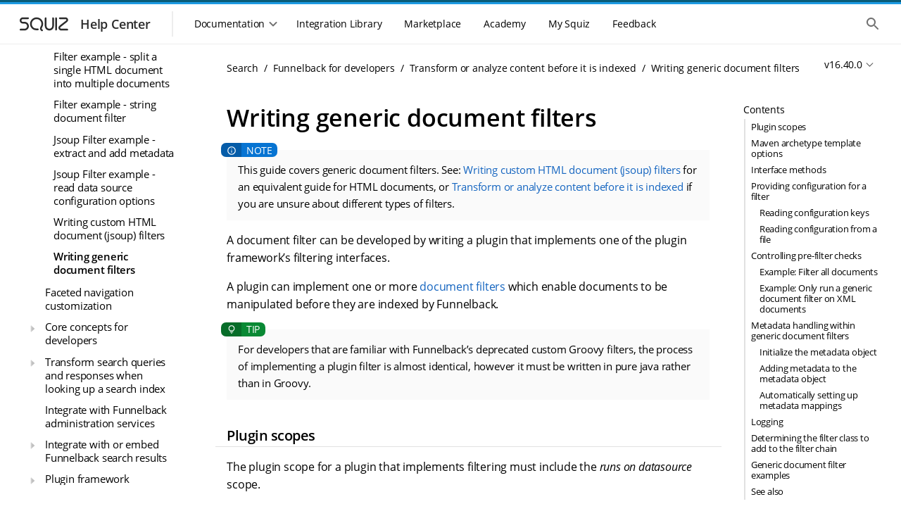

--- FILE ---
content_type: text/html
request_url: https://docs.squiz.net/funnelback/docs/latest/develop/document-filtering/writing-generic-document-filters.html
body_size: 48900
content:
<!DOCTYPE html>
<html lang="en">
  <head>
    <title>Writing generic document filters :: Squiz DXP Help Center</title>
    <meta name="generator" content="Antora 3.1.7">
<!--docheader-start-->
  
<!-- Icon -->
<link rel="icon" href="https://help.squiz.net/__data/assets/image/0008/323/favicon.png" />
<link rel="apple-touch-icon-precomposed" href="https://help.squiz.net/__data/assets/image/0009/324/favicon-144x144.png" />

<!-- Misc Metadata -->
<meta charset="utf-8">
<meta name="viewport" content="width=device-width, initial-scale=1">
<meta http-equiv="X-UA-Compatible" content="IE=edge,chrome=1">

<!-- Fonts -->
<link href="https://fonts.googleapis.com/css2?family=Open+Sans:wght@300;400;600&display=swap" rel="stylesheet">
<link href="https://help.squiz.net/__data/assets/git_bridge/0015/87/dist/main.css?h=c315d18" rel="stylesheet">

<script type="text/javascript">
  window.heap=window.heap||[],heap.load=function(e,t){window.heap.appid=e,window.heap.config=t=t||{};var r=document.createElement("script");r.type="text/javascript",r.async=!0,r.src="https://cdn.heapanalytics.com/js/heap-"+e+".js";var a=document.getElementsByTagName("script")[0];a.parentNode.insertBefore(r,a);for(var n=function(e){return function(){heap.push([e].concat(Array.prototype.slice.call(arguments,0)))}},p=["addEventProperties","addUserProperties","clearEventProperties","identify","resetIdentity","removeEventProperty","setEventProperties","track","unsetEventProperty"],o=0;o<p.length;o++)heap[p[o]]=n(p[o])};
  heap.load(1607763638);
</script>

<script type="text/javascript">
  window.heap.clearEventProperties();
  window.heap.addEventProperties({
    'DXP - Product': 'help',
  });
</script>
    <meta charset="utf-8">
    <meta name="viewport" content="width=device-width,initial-scale=1">
<link rel="stylesheet" href="../../../../_/docs/css/site.css">
<link rel="stylesheet" type="text/css" href="https://cdnjs.cloudflare.com/ajax/libs/font-awesome/4.7.0/css/font-awesome.min.css">
<link href="https://fonts.googleapis.com/icon?family=Material+Icons" rel="stylesheet">
<meta property="og:title" content="Writing generic document filters">
<meta name="twitter:title" content="Writing generic document filters">
<meta itemprop="name" content="Writing generic document filters">
<meta name="search.result-title" content="Writing generic document filters">
<meta name="google-site-verification" content="txo-UTJQoDmUKanWQdEw9ovABwVsxu9oNHFK6E3jcMI" />




<meta name="squiz.product.name" content="Search"/>
  <meta name="squiz.product.version" content="Search v16.40.0">


<meta name="docs.module" content="ROOT">
<meta name="docs.component" content="docs">
<meta name="docs.version" content="v16.40.0">

<meta name="search.content-type" content="Documentation">

  <meta name="search.group" content="DXP"/>














<meta name="squiz.product.topic" content="Search indexing|Integration and development">

<meta name="squiz.product.subtopic" content="Document filters|Plugins">

<meta name="squiz.hc.audience" content="Developer">



<!-- documentation -->



    <meta name="fb.contentType" content="Documentation">
    <meta name="fb.search.description" content="Developer guide for writing generic document filter plugins.">
    <script async src="https://www.googletagmanager.com/gtag/js?id=UA-536001-41"></script>
    <script>function gtag(){dataLayer.push(arguments)};window.dataLayer=window.dataLayer||[];gtag('js',new Date());gtag('config','UA-536001-41')</script>
    <script>var uiRootPath = '../../../../_/docs'</script>
    <script src="https://code.jquery.com/jquery-3.6.0.min.js"></script>


<script type="text/javascript">
  window.heap=window.heap||[],heap.load=function(e,t){window.heap.appid=e,window.heap.config=t=t||{};var r=document.createElement("script");r.type="text/javascript",r.async=!0,r.src="https://cdn.heapanalytics.com/js/heap-"+e+".js";var a=document.getElementsByTagName("script")[0];a.parentNode.insertBefore(r,a);for(var n=function(e){return function(){heap.push([e].concat(Array.prototype.slice.call(arguments,0)))}},p=["addEventProperties","addUserProperties","clearEventProperties","identify","resetIdentity","removeEventProperty","setEventProperties","track","unsetEventProperty"],o=0;o<p.length;o++)heap[p[o]]=n(p[o])};
  heap.load(1607763638);
</script>
<!--docheader-end-->
  </head>
  <body id="body" class="article">
    <div class="page-wrapper">
  <!-- noindex -->
<!--header-start-->
<header class="header">
    <div class="skip-links">
        <ul class="skip-links__list">
            <li>
                <a href="#main-navigation" class="skip-links__item sr-only sr-reveal">Skip to main navigation</a>
            </li>
            <li>
                <a href="#main-content" class="skip-links__item sr-only sr-reveal">Skip to main content</a>
            </li>
        </ul>
    </div>
    <div class="header-strip__wrapper">
        <div class="header-strip header-strip--dark"></div>
        <div class="header-strip header-strip--light"></div>
    </div>
    <div class="container-page-padded">
        <div class="header__toolbar">
            <div class="toolbar__navigation--controller mobile-only">
                <button class="header-nav__control">
                    <div class="header-nav__control--open">
                        <span class="sr-only">Show the mobile navigation</span>
                        <div class="svg-wrapper">
                            <svg xmlns="http://www.w3.org/2000/svg" height="24px" viewBox="0 0 24 24" width="24px"
                                 fill="#000000">
                                <path d="M0 0h24v24H0V0z" fill="none"/>
                                <path d="M4 18h16c.55 0 1-.45 1-1s-.45-1-1-1H4c-.55 0-1 .45-1 1s.45 1 1 1zm0-5h16c.55 0 1-.45 1-1s-.45-1-1-1H4c-.55 0-1 .45-1 1s.45 1 1 1zM3 7c0 .55.45 1 1 1h16c.55 0 1-.45 1-1s-.45-1-1-1H4c-.55 0-1 .45-1 1z"/>
                            </svg>
                        </div>
                    </div>
                </button>
            </div>
            <div class="toolbar__branding">
                <a class="branding__link" href="/">
                    <div class="branding__logos">
                        <div class="svg-wrapper">
                            <svg width="86" height="36" viewBox="0 0 86 36" fill="none"
                                 xmlns="http://www.w3.org/2000/svg">
                                <path
                                        fill-rule="evenodd"
                                        clip-rule="evenodd"
                                        d="M12.3971 11.1304C11.3286 11.1304 10.4624 11.9966 10.4624 13.0652C10.4624 14.1337 11.3286 14.9999 12.3971 14.9999H14.8594C18.2592 14.9999 21.0153 17.756 21.0153 21.1558C21.0153 24.5556 18.2592 27.3117 14.8594 27.3117H9.23118C8.55122 27.3117 8 26.7604 8 26.0805C8 25.4005 8.55122 24.8493 9.23118 24.8493H14.8594C16.8993 24.8493 18.553 23.1957 18.553 21.1558C18.553 19.1159 16.8993 17.4622 14.8594 17.4622H12.3971C9.96864 17.4622 8 15.4936 8 13.0652C8 10.6367 9.96864 8.66809 12.3971 8.66809H19.7841C20.4641 8.66809 21.0153 9.21931 21.0153 9.89927C21.0153 10.5792 20.4641 11.1304 19.7841 11.1304H12.3971Z"
                                />
                                <path
                                        fill-rule="evenodd"
                                        clip-rule="evenodd"
                                        d="M75.3675 15.1488C78.0865 13.0289 76.5874 8.66821 73.1397 8.66821H65.0302C64.3502 8.66821 63.799 9.21943 63.799 9.89939C63.799 10.5794 64.3502 11.1306 65.0302 11.1306H73.1397C74.2443 11.1306 74.7246 12.5277 73.8535 13.2069L64.5586 20.4537C61.6812 22.6971 63.2676 27.3118 66.9161 27.3118H75.5251C76.205 27.3118 76.7562 26.7606 76.7562 26.0806C76.7562 25.4006 76.205 24.8494 75.5251 24.8494H66.9161C65.6107 24.8494 65.0431 23.1983 66.0726 22.3956L75.3675 15.1488Z"
                                />
                                <path
                                        fill-rule="evenodd"
                                        clip-rule="evenodd"
                                        d="M35.5075 12.0854C32.2428 10.1581 28.0235 11.2215 26.0846 14.4432C24.1499 17.6578 25.208 21.8219 28.4658 23.745C29.0168 24.0703 29.8561 24.297 30.8522 24.4175C31.8249 24.5352 32.8369 24.5391 33.6512 24.4931C34.33 24.4547 34.9115 24.9739 34.9499 25.6528C34.9883 26.3316 34.469 26.9131 33.7902 26.9515C32.8696 27.0035 31.7074 27.0013 30.5565 26.862C29.4289 26.7256 28.1953 26.4448 27.214 25.8655C22.7874 23.2523 21.3291 17.5695 23.9748 13.1735C26.6163 8.78461 32.3396 7.35588 36.7593 9.96496L36.1334 11.0252L36.7593 9.96496C41.1859 12.5781 42.6442 18.261 39.9984 22.657C39.4596 23.5523 39.2805 24.1844 39.3194 24.6459C39.3516 25.0288 39.555 25.524 40.4071 26.121C40.964 26.5111 41.0992 27.2789 40.709 27.8358C40.3189 28.3927 39.5511 28.5278 38.9942 28.1377C37.7358 27.256 36.9764 26.1683 36.8657 24.8525C36.7615 23.6154 37.2592 22.4333 37.8887 21.3872C39.8234 18.1727 38.7653 14.0086 35.5075 12.0854Z"
                                />
                                <path
                                        fill-rule="evenodd"
                                        clip-rule="evenodd"
                                        d="M44.8479 8.64551C45.5278 8.64551 46.0791 9.19673 46.0791 9.87669V20.7814C46.0791 23.0156 47.8902 24.8267 50.1244 24.8267C52.3585 24.8267 54.1697 23.0156 54.1697 20.7814V9.87669C54.1697 9.19673 54.7209 8.64551 55.4008 8.64551C56.0808 8.64551 56.632 9.19673 56.632 9.87669V20.7814C56.632 24.3755 53.7184 27.2891 50.1244 27.2891C46.5303 27.2891 43.6167 24.3755 43.6167 20.7814V9.87669C43.6167 9.19673 44.1679 8.64551 44.8479 8.64551Z"
                                />
                                <path
                                        fill-rule="evenodd"
                                        clip-rule="evenodd"
                                        d="M59.6482 8.63928C60.3281 8.63928 60.8794 9.1905 60.8794 9.87046V26.0517C60.8794 26.7316 60.3281 27.2829 59.6482 27.2829C58.9682 27.2829 58.417 26.7316 58.417 26.0517V9.87046C58.417 9.1905 58.9682 8.63928 59.6482 8.63928Z"
                                />
                            </svg>
                        </div>
                    </div>
                    <div class="branding__title">
                        <h3>Help Center</h3>
                    </div>
                </a>
            </div>
            <div class="toolbar__resources">
                <div class="toolbar__navigation">
                    <div class="toolbar__navigation-container">
                        <div class="toolbar__navigation-header mobile-only">
                            <div class="toolbar__navigation--controller">
                                <button class="header-nav__control">
                                    <div class="header-nav__control--close">
                                        <span class="sr-only">Hide the mobile navigation</span>
                                        <div class="svg-wrapper">
                                            <svg xmlns="http://www.w3.org/2000/svg" height="24px" viewBox="0 0 24 24"
                                                 width="24px" fill="#000000">
                                                <path d="M0 0h24v24H0V0z" fill="none"/>
                                                <path d="M18.3 5.71c-.39-.39-1.02-.39-1.41 0L12 10.59 7.11 5.7c-.39-.39-1.02-.39-1.41 0-.39.39-.39 1.02 0 1.41L10.59 12 5.7 16.89c-.39.39-.39 1.02 0 1.41.39.39 1.02.39 1.41 0L12 13.41l4.89 4.89c.39.39 1.02.39 1.41 0 .39-.39.39-1.02 0-1.41L13.41 12l4.89-4.89c.38-.38.38-1.02 0-1.4z"/>
                                            </svg>
                                        </div>
                                    </div>
                                </button>
                            </div>
                            <div class="toolbar__navigation-heading">
                                <h2>Menu</h2>
                            </div>
                        </div>
                        <div class="toolbar__navigation--menu">
                            <div class="toolbar__navigation--underlay"></div>
                            <nav class="main-menu" id="main-navigation" tabindex="-1">
                                <h2 class="sr-only">Main navigation menu</h2>
                                <section class="mobile-only">
                                    <ul class="main-menu__list">
                                        <li>
                                            <a href="#" class="main-menu__item">
                                                <div class="main-menu__icon">
                                                    <div class="svg-wrapper">
                                                        <svg xmlns="http://www.w3.org/2000/svg" height="24px"
                                                             viewBox="0 0 24 24" width="24px" fill="#000000">
                                                            <path d="M0 0h24v24H0V0z" fill="none"/>
                                                            <path d="M10 19v-5h4v5c0 .55.45 1 1 1h3c.55 0 1-.45 1-1v-7h1.7c.46 0 .68-.57.33-.87L12.67 3.6c-.38-.34-.96-.34-1.34 0l-8.36 7.53c-.34.3-.13.87.33.87H5v7c0 .55.45 1 1 1h3c.55 0 1-.45 1-1z"/>
                                                        </svg>
                                                    </div>
                                                </div>
                                                <span>Home</span>
                                            </a>
                                        </li>
                                    </ul>
                                </section>
                                <section>
                                    <div class="main-menu__section mobile-only">
                                        <span class="main-menu__section-label">Documentation</span>
                                    <span class="main-menu__section-divider"></span>
                                    </div>
                                    <div class="main-menu__dropdown-container">
                                        <div class="main-menu__dropdown-control desktop-only">
                                    <button class="main-menu__item">
                                        <span>Documentation</span>
                                        <div class="svg-wrapper dropdown-control--open">
                                            <svg xmlns="http://www.w3.org/2000/svg" height="24px"
                                                 viewBox="0 0 24 24" width="24px" fill="#000000">
                                              <path d="M24 24H0V0h24v24z" fill="none" opacity=".87"/>
                                              <path d="M15.88 9.29L12 13.17 8.12 9.29c-.39-.39-1.02-.39-1.41 0-.39.39-.39 1.02 0 1.41l4.59 4.59c.39.39 1.02.39 1.41 0l4.59-4.59c.39-.39.39-1.02 0-1.41-.39-.38-1.03-.39-1.42 0z"/>
                                            </svg>
                                        </div>
                                        <div class="svg-wrapper dropdown-control--close">
                                            <svg xmlns="http://www.w3.org/2000/svg" height="24px"
                                                 viewBox="0 0 24 24" width="24px" fill="#000000">
                                              <path d="M0 0h24v24H0V0z" fill="none"/>
                                              <path d="M11.29 8.71L6.7 13.3c-.39.39-.39 1.02 0 1.41.39.39 1.02.39 1.41 0L12 10.83l3.88 3.88c.39.39 1.02.39 1.41 0 .39-.39.39-1.02 0-1.41L12.7 8.71c-.38-.39-1.02-.39-1.41 0z"/>
                                            </svg>
                                        </div>
                                    </button>
                                    </div>
<!--// ==DOCS MENU START == This is where the docs menu navigation starts, all the rest is noise. ==DOCS MENU START==-->
<!--// Conditional logic (internal/public) is handled in the menu files themselves, not the menu.-->
                                    <div class="main-menu__dropdown">
                                        <ul class="main-menu__list">
                                            <li class="heading">DXP Platform</li>
                                                <li>
  <a href="/squiz-dxp/" class="main-menu__item"
     data-id="Main Nav: Squiz DXP">
    <div class="main-menu__icon">
      <div class="svg-wrapper">
        <svg xmlns="http://www.w3.org/2000/svg" width="44" height="44" fill="none" viewBox="0 0 44 44">
          <path fill="#095C78" fill-rule="evenodd" d="M14.667 3.667c-6.075 0-11 4.925-11 11v14.666c0 6.075 4.925 11 11 11h14.666c6.075 0 11-4.925 11-11V14.667c0-6.075-4.925-11-11-11H14.667Zm-3.061 13.548c1.028.964 2.303 1.626 3.66 2.005l10.962 3.062c1.398.39 2.358-1.384 1.266-2.34l-10.715-9.387c-1.753-1.575-4.77-1.749-6.349 0-2.253 2.809-.724 4.88 1.176 6.66Zm21.51-6.7c1.791 1.611 2.22 4.63.427 6.24l-2.45 1.906a1.992 1.992 0 0 1-2.5-.045l-2.26-1.887c-1.981-1.658-1.837-4.749.292-6.213 1.792-1.611 4.698-1.611 6.49 0ZM28.733 24.78c1.357.38 2.632 1.04 3.66 2.005 1.9 1.78 3.43 3.851 1.176 6.66-1.58 1.749-4.596 1.575-6.349 0l-10.715-9.386c-1.092-.957-.132-2.731 1.266-2.34l10.962 3.061Zm-17.85 8.704c-1.791-1.61-2.22-4.629-.427-6.24l2.45-1.905a1.993 1.993 0 0 1 2.5.044l2.26 1.888c1.982 1.658 1.837 4.749-.292 6.213-1.792 1.611-4.698 1.611-6.49 0Z" clip-rule="evenodd"/>
        </svg>
      </div>
    </div>
    <span>Squiz DXP</span>
  </a>
</li>
                                                <li>
  <a href="/dxp-api/" class="main-menu__item" data-id="Main Nav: DXP APIs">
    <div class="main-menu__icon">
      <div class="svg-wrapper">
        <svg xmlns="http://www.w3.org/2000/svg" width="44" height="44" fill="none" viewBox="0 0 44 44">
          <path fill="#095C78" fill-rule="evenodd" d="M14.667 3.667c-6.075 0-11 4.925-11 11v14.666c0 6.075 4.925 11 11 11h14.666c6.075 0 11-4.925 11-11V14.667c0-6.075-4.925-11-11-11H14.667Zm-3.061 13.548c1.028.964 2.303 1.626 3.66 2.005l10.962 3.062c1.398.39 2.358-1.384 1.266-2.34l-10.715-9.387c-1.753-1.575-4.77-1.749-6.349 0-2.253 2.809-.724 4.88 1.176 6.66Zm21.51-6.7c1.791 1.611 2.22 4.63.427 6.24l-2.45 1.906a1.992 1.992 0 0 1-2.5-.045l-2.26-1.887c-1.981-1.658-1.837-4.749.292-6.213 1.792-1.611 4.698-1.611 6.49 0ZM28.733 24.78c1.357.38 2.632 1.04 3.66 2.005 1.9 1.78 3.43 3.851 1.176 6.66-1.58 1.749-4.596 1.575-6.349 0l-10.715-9.386c-1.092-.957-.132-2.731 1.266-2.34l10.962 3.061Zm-17.85 8.704c-1.791-1.61-2.22-4.629-.427-6.24l2.45-1.905a1.993 1.993 0 0 1 2.5.044l2.26 1.888c1.982 1.658 1.837 4.749-.292 6.213-1.792 1.611-4.698 1.611-6.49 0Z" clip-rule="evenodd"/>
        </svg>
      </div>
    </div>
    <span>DXP APIs</span>
  </a>
</li>
                                                <li>
  <a href="/dxp-releases/" class="main-menu__item"
     data-id="Main Nav: Squiz DXP">
    <div class="main-menu__icon">
      <div class="svg-wrapper">
        <svg xmlns="http://www.w3.org/2000/svg" width="44" height="44" fill="none" viewBox="0 0 44 44">
          <path fill="#095C78" fill-rule="evenodd" d="M14.667 3.667c-6.075 0-11 4.925-11 11v14.666c0 6.075 4.925 11 11 11h14.666c6.075 0 11-4.925 11-11V14.667c0-6.075-4.925-11-11-11H14.667Zm-3.061 13.548c1.028.964 2.303 1.626 3.66 2.005l10.962 3.062c1.398.39 2.358-1.384 1.266-2.34l-10.715-9.387c-1.753-1.575-4.77-1.749-6.349 0-2.253 2.809-.724 4.88 1.176 6.66Zm21.51-6.7c1.791 1.611 2.22 4.63.427 6.24l-2.45 1.906a1.992 1.992 0 0 1-2.5-.045l-2.26-1.887c-1.981-1.658-1.837-4.749.292-6.213 1.792-1.611 4.698-1.611 6.49 0ZM28.733 24.78c1.357.38 2.632 1.04 3.66 2.005 1.9 1.78 3.43 3.851 1.176 6.66-1.58 1.749-4.596 1.575-6.349 0l-10.715-9.386c-1.092-.957-.132-2.731 1.266-2.34l10.962 3.061Zm-17.85 8.704c-1.791-1.61-2.22-4.629-.427-6.24l2.45-1.905a1.993 1.993 0 0 1 2.5.044l2.26 1.888c1.982 1.658 1.837 4.749-.292 6.213-1.792 1.611-4.698 1.611-6.49 0Z" clip-rule="evenodd"/>
        </svg>
      </div>
    </div>
    <span>DXP Releases</span>
  </a>
</li>                                            <li>
                                                <hr/>
                                            </li>
                                            <li class="heading">DXP Capabilities</li>
                                                <li>
  <a href="/squiz-dxp/latest/administration/index.html" class="main-menu__item"
     data-id="Main Nav: Administration">
    <div class="main-menu__icon">
      <div class="svg-wrapper">
        <svg xmlns="http://www.w3.org/2000/svg" width="44" height="44" fill="none" viewBox="0 0 44 44">
          <path fill="#095C78" fill-rule="evenodd" d="M14.667 3.667c-6.075 0-11 4.925-11 11v14.666c0 6.075 4.925 11 11 11h14.666c6.075 0 11-4.925 11-11V14.667c0-6.075-4.925-11-11-11H14.667Zm-3.061 13.548c1.028.964 2.303 1.626 3.66 2.005l10.962 3.062c1.398.39 2.358-1.384 1.266-2.34l-10.715-9.387c-1.753-1.575-4.77-1.749-6.349 0-2.253 2.809-.724 4.88 1.176 6.66Zm21.51-6.7c1.791 1.611 2.22 4.63.427 6.24l-2.45 1.906a1.992 1.992 0 0 1-2.5-.045l-2.26-1.887c-1.981-1.658-1.837-4.749.292-6.213 1.792-1.611 4.698-1.611 6.49 0ZM28.733 24.78c1.357.38 2.632 1.04 3.66 2.005 1.9 1.78 3.43 3.851 1.176 6.66-1.58 1.749-4.596 1.575-6.349 0l-10.715-9.386c-1.092-.957-.132-2.731 1.266-2.34l10.962 3.061Zm-17.85 8.704c-1.791-1.61-2.22-4.629-.427-6.24l2.45-1.905a1.993 1.993 0 0 1 2.5.044l2.26 1.888c1.982 1.658 1.837 4.749-.292 6.213-1.792 1.611-4.698 1.611-6.49 0Z" clip-rule="evenodd"/>
        </svg>
      </div>
    </div>
    <span>Administration</span>
  </a>
</li>
                                                <li>
  <a href="/advanced-forms/" class="main-menu__item"
     data-id="Main Nav: Advanced Forms">
    <div class="main-menu__icon">
      <div class="svg-wrapper">
          <svg xmlns="http://www.w3.org/2000/svg" width="44" height="44" viewBox="0 0 44 44" fill="none">
              <path d="M16.5 9.16666C12.4499 9.16666 9.16666 12.4499 9.16666 16.5V27.5C9.16666 31.5501 12.4499 34.8333 16.5 34.8333H27.5C31.5501 34.8333 34.8333 31.5501 34.8333 27.5V16.8481L22.3272 29.3685C21.6194 30.0763 20.4759 30.0763 19.7681 29.3685L13.2525 22.8529C12.9127 22.5138 12.7217 22.0534 12.7217 21.5734C12.7217 21.0933 12.9127 20.6329 13.2525 20.2938C13.9603 19.586 15.1037 19.586 15.8116 20.2938L21.0386 25.5208L33.8056 12.7538C32.5267 10.6058 30.1814 9.16666 27.5 9.16666H16.5Z" fill="#095C78"/>
              <path fill-rule="evenodd" clip-rule="evenodd" d="M14.2113 6.42746C9.90804 6.42746 6.41959 9.91591 6.41959 14.2191V18.623C6.41959 19.3824 5.80398 19.998 5.04459 19.998C4.28519 19.998 3.66959 19.3824 3.66959 18.623V14.2191C3.66959 8.39713 8.38925 3.67746 14.2113 3.67746H29.8044C35.6264 3.67746 40.3461 8.39713 40.3461 14.2191V18.623C40.3461 19.3824 39.7305 19.998 38.9711 19.998C38.2117 19.998 37.5961 19.3824 37.5961 18.623V14.2191C37.5961 9.91591 34.1077 6.42746 29.8044 6.42746H14.2113Z" fill="#095C78"/>
              <path fill-rule="evenodd" clip-rule="evenodd" d="M14.2113 37.6039C9.90803 37.6039 6.41959 34.1155 6.41959 29.8122V27.1046C6.41959 26.3453 5.80398 25.7296 5.04459 25.7296C4.28519 25.7296 3.66959 26.3453 3.66959 27.1046V29.8122C3.66959 35.6342 8.38925 40.3539 14.2113 40.3539H29.8044C35.6264 40.3539 40.3461 35.6342 40.3461 29.8122V27.1046C40.3461 26.3453 39.7305 25.7296 38.9711 25.7296C38.2117 25.7296 37.5961 26.3453 37.5961 27.1046V29.8122C37.5961 34.1155 34.1077 37.6039 29.8044 37.6039H14.2113Z" fill="#095C78"/>
          </svg>
      </div>
    </div>
    <span>Advanced Forms</span>
  </a>
</li>
                                                <li>
  <a href="/component-service/" class="main-menu__item"
     data-id="Main Nav: Component Service">
    <div class="main-menu__icon">
      <div class="svg-wrapper">
        <svg xmlns="http://www.w3.org/2000/svg" width="44" height="44" fill="none" viewBox="0 0 44 44">
          <rect width="11" height="7.333" x="9.167" y="18.333" fill="#095C78" rx="1"/>
          <path fill="#095C78" d="M22 19.333a1 1 0 0 1 1-1h10.833a1 1 0 0 1 1 1v12.5a3 3 0 0 1-3 3H23a1 1 0 0 1-1-1v-14.5ZM9.167 28.5a1 1 0 0 1 1-1h9a1 1 0 0 1 1 1v5.333a1 1 0 0 1-1 1h-8a2 2 0 0 1-2-2V28.5Zm0-16.333a3 3 0 0 1 3-3h20.666a2 2 0 0 1 2 2V15.5a1 1 0 0 1-1 1H10.167a1 1 0 0 1-1-1v-3.333Z"/>
          <path fill="#095C78" fill-rule="evenodd" d="M6.442 14.233a7.792 7.792 0 0 1 7.791-7.791h14.552a1.375 1.375 0 1 0 0-2.75H14.233c-5.822 0-10.541 4.72-10.541 10.541v17.94a1.375 1.375 0 1 0 2.75 0v-17.94Zm31.133 15.551a7.792 7.792 0 0 1-7.791 7.792H15.232a1.375 1.375 0 1 0 0 2.75h14.552c5.822 0 10.541-4.72 10.541-10.542v-17.94a1.375 1.375 0 1 0-2.75 0v17.94Z" clip-rule="evenodd"/>
        </svg>
      </div>
    </div>
    <span>Component Service</span>
  </a>
</li>
                                                <li>
  <a href="/squiz-dxp/latest/configuration/index.html" class="main-menu__item"
     data-id="Main Nav: Configuration">
    <div class="main-menu__icon">
      <div class="svg-wrapper">
        <svg xmlns="http://www.w3.org/2000/svg" width="44" height="44" fill="none" viewBox="0 0 44 44">
          <path fill="#095C78" fill-rule="evenodd" d="M14.667 3.667c-6.075 0-11 4.925-11 11v14.666c0 6.075 4.925 11 11 11h14.666c6.075 0 11-4.925 11-11V14.667c0-6.075-4.925-11-11-11H14.667Zm-3.061 13.548c1.028.964 2.303 1.626 3.66 2.005l10.962 3.062c1.398.39 2.358-1.384 1.266-2.34l-10.715-9.387c-1.753-1.575-4.77-1.749-6.349 0-2.253 2.809-.724 4.88 1.176 6.66Zm21.51-6.7c1.791 1.611 2.22 4.63.427 6.24l-2.45 1.906a1.992 1.992 0 0 1-2.5-.045l-2.26-1.887c-1.981-1.658-1.837-4.749.292-6.213 1.792-1.611 4.698-1.611 6.49 0ZM28.733 24.78c1.357.38 2.632 1.04 3.66 2.005 1.9 1.78 3.43 3.851 1.176 6.66-1.58 1.749-4.596 1.575-6.349 0l-10.715-9.386c-1.092-.957-.132-2.731 1.266-2.34l10.962 3.061Zm-17.85 8.704c-1.791-1.61-2.22-4.629-.427-6.24l2.45-1.905a1.993 1.993 0 0 1 2.5.044l2.26 1.888c1.982 1.658 1.837 4.749-.292 6.213-1.792 1.611-4.698 1.611-6.49 0Z" clip-rule="evenodd"/>
        </svg>
      </div>
    </div>
    <span>Configuration</span>
  </a>
</li>
                                                <li>
  <a href="/matrix/" class="main-menu__item"
     data-id="Main Nav: Content Management">
    <div class="main-menu__icon">
      <div class="svg-wrapper">
        <svg xmlns="http://www.w3.org/2000/svg" width="44" height="44" fill="none" viewBox="0 0 44 44">
          <g clip-path="url(#a)">
            <path fill="#095C78" fill-rule="evenodd" d="M21.994 36.667c8.103 0 14.673-6.57 14.673-14.673 0-8.104-6.57-14.673-14.673-14.673C13.89 7.32 7.32 13.89 7.32 21.994c0 8.103 6.569 14.673 14.673 14.673Zm-1.63-21.195a1.63 1.63 0 1 1 3.26 0v4.891h4.891a1.63 1.63 0 1 1 0 3.261h-4.891v4.891a1.63 1.63 0 0 1-3.26 0v-4.891h-4.892a1.63 1.63 0 0 1 0-3.26h4.891v-4.892Z" clip-rule="evenodd"/>
            <path fill="#095C78" fill-rule="evenodd" d="M21.993 4.539c-9.64 0-17.455 7.814-17.455 17.454 0 1.774.264 3.483.754 5.092a1.303 1.303 0 0 1-2.492.759 20.059 20.059 0 0 1-.867-5.85c0-11.08 8.982-20.06 20.06-20.06a20.002 20.002 0 0 1 14.21 5.9 1.303 1.303 0 1 1-1.846 1.838A17.396 17.396 0 0 0 21.993 4.54Zm17.568 10.737a1.303 1.303 0 0 1 1.626.867 20.06 20.06 0 0 1 .866 5.85c0 11.08-8.98 20.06-20.06 20.06a20.002 20.002 0 0 1-14.209-5.9 1.303 1.303 0 1 1 1.845-1.839 17.396 17.396 0 0 0 12.364 5.134c9.64 0 17.455-7.815 17.455-17.455 0-1.773-.264-3.482-.754-5.091a1.303 1.303 0 0 1 .867-1.626Z" clip-rule="evenodd"/>
          </g>
          <defs>
            <clipPath id="a">
              <path fill="#fff" d="M0 0h40.401v40.401H0z" transform="translate(1.833 1.833)"/>
            </clipPath>
          </defs>
        </svg>
      </div>
    </div>
    <span>Content Management</span>
  </a>
</li>
                                                  <li>
    <a href="/cdp/" class="main-menu__item"
       data-id="Main Nav: Customer Data Platform">
      <div class="main-menu__icon">
        <div class="svg-wrapper">
          <svg xmlns="http://www.w3.org/2000/svg" width="44" height="44" fill="none" viewBox="0 0 44 44">
            <g clip-path="url(#a)">
              <g clip-path="url(#b)">
                <path fill="#095C78" fill-rule="evenodd" d="M34.984 6.603a20.412 20.412 0 0 1 2.49 2.477c.49.58.415 1.445-.168 1.933a1.383 1.383 0 0 1-1.942-.167 17.631 17.631 0 0 0-2.154-2.143 1.367 1.367 0 0 1-.168-1.933c.49-.58 1.36-.654 1.942-.167Zm4.235 7.701a1.38 1.38 0 0 1 1.766.821 20 20 0 0 1 .908 3.385 1.372 1.372 0 0 1-1.12 1.588 1.378 1.378 0 0 1-1.595-1.114 17.27 17.27 0 0 0-.784-2.923 1.37 1.37 0 0 1 .825-1.757Zm-9.485-9.437a1.38 1.38 0 0 1-1.766.82 17.494 17.494 0 0 0-2.938-.78 1.372 1.372 0 0 1-1.12-1.587 1.378 1.378 0 0 1 1.597-1.114 20.26 20.26 0 0 1 3.402.904 1.37 1.37 0 0 1 .825 1.757ZM20.089 3.32a1.372 1.372 0 0 1-1.12 1.587c-.995.174-1.978.434-2.937.78a1.38 1.38 0 0 1-1.766-.82 1.37 1.37 0 0 1 .825-1.757 20.26 20.26 0 0 1 3.402-.904 1.377 1.377 0 0 1 1.596 1.114ZM40.774 23.9c.75.131 1.251.842 1.12 1.588a20 20 0 0 1-.909 3.386 1.38 1.38 0 0 1-1.766.82 1.37 1.37 0 0 1-.825-1.757c.348-.954.61-1.932.784-2.923a1.378 1.378 0 0 1 1.596-1.113ZM9.667 7.788a1.367 1.367 0 0 1 0 1.94c-6.812 6.777-6.812 17.765 0 24.543 6.811 6.777 17.855 6.777 24.666 0a1.383 1.383 0 0 1 1.95 0 1.366 1.366 0 0 1 0 1.94c-7.889 7.848-20.678 7.848-28.566 0-7.888-7.85-7.888-20.574 0-28.423a1.383 1.383 0 0 1 1.95 0Z" clip-rule="evenodd"/>
                <path fill="#095C78" d="M37.306 32.986c.583.488.658 1.353.168 1.933a20.348 20.348 0 0 1-2.49 2.476 1.383 1.383 0 0 1-1.942-.167 1.367 1.367 0 0 1 .168-1.932 17.622 17.622 0 0 0 2.154-2.143c.49-.58 1.36-.654 1.942-.167ZM10.958 6.77c.49.58.415 1.445-.168 1.933a17.649 17.649 0 0 0-2.154 2.143c-.49.58-1.36.654-1.942.167a1.367 1.367 0 0 1-.168-1.933 20.376 20.376 0 0 1 2.49-2.477 1.383 1.383 0 0 1 1.942.167ZM22 7.333C13.904 7.333 7.333 13.904 7.333 22S13.904 36.667 22 36.667 36.667 30.096 36.667 22 30.096 7.333 22 7.333Zm0 4.4c2.435 0 4.4 1.966 4.4 4.4 0 2.435-1.965 4.4-4.4 4.4a4.394 4.394 0 0 1-4.4-4.4c0-2.434 1.965-4.4 4.4-4.4Zm0 20.827a10.56 10.56 0 0 1-8.8-4.723c.044-2.918 5.867-4.517 8.8-4.517 2.919 0 8.756 1.599 8.8 4.517A10.56 10.56 0 0 1 22 32.56Z"/>
              </g>
            </g>
            <defs>
              <clipPath id="a">
                <path fill="#fff" d="M0 0h44v44H0z"/>
              </clipPath>
              <clipPath id="b">
                <path fill="#fff" d="M0 0h51.855v51.855H0z" transform="translate(-3.927 -3.927)"/>
              </clipPath>
            </defs>
          </svg>
        </div>
      </div>
      <span>Customer Data Platform</span>
    </a>
  </li>
                                                <li>
  <a href="/datastore/" class="main-menu__item"
     data-id="Main Nav: Data Services">
    <div class="main-menu__icon">
      <div class="svg-wrapper">
        <svg xmlns="http://www.w3.org/2000/svg" width="44" height="44" fill="none" viewBox="0 0 44 44">
          <path fill="#095C78" d="m13.238 24.296.005.004.003.001-.008-.005Z"/>
          <path fill="#095C78" fill-rule="evenodd" d="M32.01 34.341c2.588-1.437 4.657-3.683 4.657-6.543V16.202c0-2.86-2.069-5.106-4.657-6.543C29.366 8.19 25.824 7.333 22 7.333s-7.366.857-10.01 2.326c-2.588 1.437-4.657 3.683-4.657 6.543v11.596c0 2.86 2.069 5.106 4.657 6.543 2.644 1.469 6.186 2.326 10.01 2.326s7.366-.857 10.01-2.326ZM10.956 17.715a1.63 1.63 0 0 1 2.283-.248l.007.005a6.17 6.17 0 0 0 .434.288c.338.206.87.495 1.598.79 1.45.587 3.688 1.2 6.722 1.2 3.034 0 5.271-.613 6.722-1.2.727-.295 1.26-.584 1.599-.79a6.18 6.18 0 0 0 .433-.288l.008-.005a1.63 1.63 0 0 1 2.041 2.54l-1.025-1.266c1.025 1.267 1.026 1.266 1.025 1.267l-.002.002-.003.002-.007.005-.017.014-.05.038a9.428 9.428 0 0 1-.712.477c-.476.29-1.165.66-2.067 1.025-1.809.732-4.46 1.438-7.945 1.438-3.485 0-6.136-.706-7.945-1.438a14.425 14.425 0 0 1-2.067-1.025 9.42 9.42 0 0 1-.713-.477 3.492 3.492 0 0 1-.049-.038l-.017-.014-.007-.005-.002-.002c-.001-.001-.003-.003 1.022-1.27l-1.025 1.268a1.63 1.63 0 0 1-.241-2.293Zm2.282 6.58a1.63 1.63 0 0 0-2.041 2.541l1.004-1.24-1.004 1.24.003.003.002.002.007.005.017.014a3.492 3.492 0 0 0 .207.153c.132.093.317.217.555.362a14.4 14.4 0 0 0 2.067 1.025c1.809.732 4.46 1.438 7.945 1.438 3.485 0 6.136-.706 7.945-1.438a14.428 14.428 0 0 0 2.067-1.025 9.436 9.436 0 0 0 .713-.477l.049-.038.017-.014.007-.005.003-.003s.002-.002-1.023-1.268l1.025 1.266a1.63 1.63 0 0 0-2.041-2.54l-.008.005a6.222 6.222 0 0 1-.433.288c-.339.206-.872.495-1.6.79-1.45.587-3.687 1.2-6.721 1.2-3.034 0-5.271-.613-6.722-1.2a11.176 11.176 0 0 1-1.599-.79 6.21 6.21 0 0 1-.433-.288l-.008-.005Z" clip-rule="evenodd"/>
          <path fill="#095C78" fill-rule="evenodd" d="M18.6 3.067a1.322 1.322 0 0 1-1.124 1.488C11.933 5.3 8.722 7.392 6.89 9.573c-1.85 2.205-2.383 4.609-2.383 6.1V28.4c0 2.724 2.237 8.93 11.49 10.837.477.098.974.185 1.49.26.714.102 1.21.774 1.11 1.499a1.31 1.31 0 0 1-1.477 1.126 27.817 27.817 0 0 1-1.643-.287C5.009 39.678 1.897 32.385 1.897 28.4V15.673c0-2.052.71-5.084 3.007-7.82 2.316-2.759 6.156-5.11 12.23-5.926a1.31 1.31 0 0 1 1.465 1.14Zm6.812 0a1.31 1.31 0 0 1 1.465-1.14c6.074.815 9.914 3.167 12.23 5.926 2.296 2.736 3.007 5.768 3.007 7.82V28.4c0 3.986-3.112 11.278-13.581 13.435-.53.11-1.077.205-1.643.287a1.31 1.31 0 0 1-1.477-1.126 1.323 1.323 0 0 1 1.11-1.5 25.224 25.224 0 0 0 1.49-.26c9.253-1.906 11.49-8.112 11.49-10.836V15.673c0-1.491-.532-3.895-2.383-6.1-1.831-2.18-5.042-4.273-10.585-5.018a1.322 1.322 0 0 1-1.123-1.488Z" clip-rule="evenodd"/>
        </svg>
      </div>
    </div>
    <span>Data Services</span>
  </a>
</li>
                                                <li>
  <a href="/squiz-dxp/latest/digital-asset-management/index.html" class="main-menu__item"
     data-id="Main Nav: Digital Asset Management">
    <div class="main-menu__icon">
      <div class="svg-wrapper">
          <svg fill="none" height="48" viewBox="0 0 48 48" width="48" xmlns="http://www.w3.org/2000/svg">
              <path clip-rule="evenodd" d="M31.5 39C36.4706 39 40.5 34.9706 40.5 30C40.5 25.0294 36.4706 21 31.5 21C26.5294 21 22.5 25.0294 22.5 30C22.5 34.9706 26.5294 39 31.5 39ZM32.2281 34.3047C32.0362 34.4854 31.7955 34.5757 31.5061 34.5757C31.2164 34.5757 30.9737 34.4854 30.778 34.3047C30.582 34.1242 30.4841 33.9005 30.4841 33.6336V28.7032L28.6892 30.3676C28.4861 30.556 28.249 30.6502 27.9781 30.6502C27.7072 30.6502 27.4701 30.556 27.2669 30.3676C27.0637 30.1792 26.9621 29.9593 26.9621 29.7081C26.9621 29.4569 27.0637 29.2371 27.2669 29.0486L30.7888 25.7826C30.992 25.5942 31.2291 25.5 31.5 25.5C31.7709 25.5 32.008 25.5942 32.2112 25.7826L35.7331 29.0486C35.9363 29.2371 36.0379 29.4569 36.0379 29.7081C36.0379 29.9593 35.9363 30.1792 35.7331 30.3676C35.5299 30.556 35.2928 30.6502 35.0219 30.6502C34.751 30.6502 34.5139 30.556 34.3108 30.3676L32.5159 28.7032V33.6336C32.5159 33.9005 32.42 34.1242 32.2281 34.3047Z" fill="#095c78" fill-rule="evenodd"></path>
              <path d="M41.49 19.1846C40.8703 18.6348 39.9223 18.6915 39.3725 19.3112C38.8227 19.931 38.8795 20.879 39.4992 21.4288C40.568 22.3769 41.4584 23.5129 42.1237 24.7773C42.5095 25.5104 43.4165 25.792 44.1497 25.4062C44.8828 25.0204 45.1644 24.1133 44.7786 23.3802C43.9448 21.7958 42.8294 20.3727 41.49 19.1846Z" fill="#095c78"></path>
              <path d="M46.449 29.3632C46.3997 28.5362 45.6894 27.9058 44.8624 27.9551C44.0354 28.0044 43.405 28.7147 43.4543 29.5417C43.496 30.2411 43.4757 30.9551 43.3881 31.6777C43.3006 32.4003 43.1497 33.0984 42.9421 33.7676C42.6967 34.5588 43.1391 35.3992 43.9304 35.6446C44.7216 35.8901 45.562 35.4476 45.8074 34.6564C46.0682 33.8158 46.257 32.9411 46.3663 32.0387C46.4757 31.1362 46.5014 30.2417 46.449 29.3632Z" fill="#095c78"></path>
              <path d="M21.2398 35.7403C20.8541 35.0072 19.947 34.7256 19.2139 35.1114C18.4808 35.4972 18.1992 36.4042 18.585 37.1373C19.4188 38.7218 20.5341 40.1448 21.8735 41.333C22.4932 41.8827 23.4413 41.826 23.991 41.2063C24.5408 40.5866 24.4841 39.6385 23.8644 39.0888C22.7956 38.1407 21.9052 37.0046 21.2398 35.7403Z" fill="#095c78"></path>
              <path d="M42.756 40.067C43.3058 39.4473 43.249 38.4993 42.6293 37.9495C42.0096 37.3997 41.0615 37.4565 40.5118 38.0762C39.5637 39.145 38.4276 40.0354 37.1633 40.7007C36.4302 41.0865 36.1486 41.9935 36.5344 42.7267C36.9202 43.4598 37.8272 43.7413 38.5603 43.3556C40.1448 42.5218 41.5678 41.4064 42.756 40.067Z" fill="#095c78"></path>
              <path d="M28.1729 41.5191C27.3817 41.2737 26.5413 41.7161 26.2959 42.5074C26.0505 43.2986 26.4929 44.139 27.2842 44.3844C28.1247 44.6452 28.9995 44.834 29.9019 44.9433C30.8043 45.0527 31.6988 45.0784 32.5774 45.026C33.4043 44.9767 34.0347 44.2664 33.9854 43.4394C33.9361 42.6124 33.2258 41.982 32.3988 42.0313C31.6994 42.073 30.9855 42.0527 30.2629 41.9651C29.5403 41.8776 28.8421 41.7267 28.1729 41.5191Z" fill="#095c78"></path>
              <path clip-rule="evenodd" d="M13.8965 6C14.665 6 15.4045 6.29607 15.9555 6.83182L18 8.94231H34.6C36.7435 8.94231 37.5 10.0886 37.5 11.6394V19.6054C35.735 18.5844 33.6857 18 31.5 18C24.8726 18 19.5 23.3726 19.5 30C19.5 31.0359 19.6313 32.0411 19.8781 33H7.4C5.805 33 4.5 31.7311 4.5 30.1803L4.5145 8.81971C4.5145 7.26887 5.805 6 7.4 6H13.8965ZM12 21.75C12 22.9926 10.9926 24 9.75 24C8.50736 24 7.5 22.9926 7.5 21.75C7.5 20.5074 8.50736 19.5 9.75 19.5C10.9926 19.5 12 20.5074 12 21.75ZM9.75 30C10.9926 30 12 28.9926 12 27.75C12 26.5074 10.9926 25.5 9.75 25.5C8.50736 25.5 7.5 26.5074 7.5 27.75C7.5 28.9926 8.50736 30 9.75 30Z" fill="#095c78" fill-rule="evenodd"></path>
          </svg>
      </div>
    </div>
    <span>Digital Asset Management</span>
  </a>
</li>
                                                <li>
  <a href="/connect/" class="main-menu__item"
     data-id="Main Nav: Integrations">
    <div class="main-menu__icon">
      <div class="svg-wrapper">
        <svg xmlns="http://www.w3.org/2000/svg" width="44" height="44" fill="none" viewBox="0 0 44 44">
          <path fill="#095C78" fill-rule="evenodd" d="M12.833 9.167h11v3.666a7.333 7.333 0 0 0 7.334 7.334h3.666v11a3.667 3.667 0 0 1-3.666 3.666H12.833a3.667 3.667 0 0 1-3.666-3.666V12.833a3.667 3.667 0 0 1 3.666-3.666Zm3.552 9.625a2.406 2.406 0 1 0 0-4.813 2.406 2.406 0 0 0 0 4.813Zm2.407 8.823a2.406 2.406 0 1 1-4.813 0 2.406 2.406 0 0 1 4.813 0Zm8.823 2.406a2.406 2.406 0 1 0 0-4.813 2.406 2.406 0 0 0 0 4.813Z" clip-rule="evenodd"/>
          <path fill="#095C78" fill-rule="evenodd" d="M12.704 6.249a6.455 6.455 0 0 0-6.455 6.455v18.592a6.455 6.455 0 0 0 6.455 6.455h18.592a6.455 6.455 0 0 0 6.455-6.455V22.31a1.291 1.291 0 1 1 2.582 0v8.986a9.038 9.038 0 0 1-9.037 9.037H12.704a9.038 9.038 0 0 1-9.037-9.037V12.704a9.038 9.038 0 0 1 9.037-9.037h8.986a1.291 1.291 0 0 1 0 2.582h-8.986Z" clip-rule="evenodd"/>
          <path fill="#095C78" fill-rule="evenodd" d="M31.969 3.667c-2.468 0-4.469 2-4.469 4.468v4.47c0 2.467 2 4.468 4.469 4.468h4.468c2.469 0 4.47-2 4.47-4.469V8.135a4.469 4.469 0 0 0-4.47-4.468H31.97Zm2.234 8.937a2.234 2.234 0 1 0 0-4.469 2.234 2.234 0 0 0 0 4.47Z" clip-rule="evenodd"/>
        </svg>
      </div>
    </div>
    <span>Integrations</span>
  </a>
</li>
                                                <li>
  <a href="/squiz-dxp/latest/monitoring/index.html" class="main-menu__item"
     data-id="Main Nav: Monitoring">
    <div class="main-menu__icon">
      <div class="svg-wrapper">
        <svg xmlns="http://www.w3.org/2000/svg" width="44" height="44" fill="none" viewBox="0 0 44 44">
          <path fill="#095C78" fill-rule="evenodd" d="M14.667 3.667c-6.075 0-11 4.925-11 11v14.666c0 6.075 4.925 11 11 11h14.666c6.075 0 11-4.925 11-11V14.667c0-6.075-4.925-11-11-11H14.667Zm-3.061 13.548c1.028.964 2.303 1.626 3.66 2.005l10.962 3.062c1.398.39 2.358-1.384 1.266-2.34l-10.715-9.387c-1.753-1.575-4.77-1.749-6.349 0-2.253 2.809-.724 4.88 1.176 6.66Zm21.51-6.7c1.791 1.611 2.22 4.63.427 6.24l-2.45 1.906a1.992 1.992 0 0 1-2.5-.045l-2.26-1.887c-1.981-1.658-1.837-4.749.292-6.213 1.792-1.611 4.698-1.611 6.49 0ZM28.733 24.78c1.357.38 2.632 1.04 3.66 2.005 1.9 1.78 3.43 3.851 1.176 6.66-1.58 1.749-4.596 1.575-6.349 0l-10.715-9.386c-1.092-.957-.132-2.731 1.266-2.34l10.962 3.061Zm-17.85 8.704c-1.791-1.61-2.22-4.629-.427-6.24l2.45-1.905a1.993 1.993 0 0 1 2.5.044l2.26 1.888c1.982 1.658 1.837 4.749-.292 6.213-1.792 1.611-4.698 1.611-6.49 0Z" clip-rule="evenodd"/>
        </svg>
      </div>
    </div>
    <span>Monitoring</span>
  </a>
</li>
                                                <li>
  <a href="/optimization/" class="main-menu__item" data-id="Main Nav: Optimization">
    <div class="main-menu__icon">
      <div class="svg-wrapper">
          <svg xmlns="http://www.w3.org/2000/svg" width="44" height="44" fill="none" viewBox="0 0 44 44">
              <path fill="#095C78" d="M9.167 21.981v4.255l4.463-4.47a1.415 1.415 0 0 1 2.004 0l4.674 4.673 9.079-10.2a1.421 1.421 0 0 1 2.06-.058c.526.54.554 1.393.057 1.947L21.317 29.593a1.41 1.41 0 0 1-2.06.057l-4.618-4.617-5.02 5.02a7.336 7.336 0 0 0 6.881 4.79h11a7.333 7.333 0 0 0 7.333-7.333V16.5a7.331 7.331 0 0 0-3.764-6.408L21.317 21.07a1.41 1.41 0 0 1-2.06.057l-4.618-4.618-5.472 5.473Z"/>
              <path fill="#095C78" d="M28.074 9.189a7.436 7.436 0 0 0-.574-.022h-11A7.333 7.333 0 0 0 9.167 16.5v1.212l4.463-4.471a1.415 1.415 0 0 1 2.004 0l4.674 4.674 7.766-8.726Z"/>
              <path fill="#095C78" fill-rule="evenodd" d="M6.412 29.797a7.792 7.792 0 0 0 7.791 7.791h4.404a1.375 1.375 0 1 1 0 2.75h-4.404c-5.822 0-10.541-4.72-10.541-10.541V14.203c0-5.822 4.72-10.541 10.541-10.541h4.404a1.375 1.375 0 1 1 0 2.75h-4.404a7.792 7.792 0 0 0-7.791 7.791v15.594Zm31.176 0a7.792 7.792 0 0 1-7.791 7.791h-2.708a1.375 1.375 0 1 0 0 2.75h2.708c5.822 0 10.541-4.72 10.541-10.541V14.203c0-5.822-4.72-10.541-10.541-10.541h-2.708a1.375 1.375 0 1 0 0 2.75h2.708a7.792 7.792 0 0 1 7.791 7.791v15.594Z" clip-rule="evenodd"/>
          </svg>
      </div>
    </div>
    <span>Optimization</span>
  </a>
</li>
                                                 <li>
    <a href="/page-builder/" class="main-menu__item"
       data-id="Main Nav: Page Builder">
      <div class="main-menu__icon">
        <div class="svg-wrapper">
          <svg xmlns="http://www.w3.org/2000/svg" width="44" height="44" fill="none" viewBox="0 0 44 44">
            <g clip-path="url(#a)">
              <path fill="#095C78" fill-rule="evenodd" d="M21.994 36.667c8.103 0 14.673-6.57 14.673-14.673 0-8.104-6.57-14.673-14.673-14.673C13.89 7.32 7.32 13.89 7.32 21.994c0 8.103 6.569 14.673 14.673 14.673Zm-1.63-21.195a1.63 1.63 0 1 1 3.26 0v4.891h4.891a1.63 1.63 0 1 1 0 3.261h-4.891v4.891a1.63 1.63 0 0 1-3.26 0v-4.891h-4.892a1.63 1.63 0 0 1 0-3.26h4.891v-4.892Z" clip-rule="evenodd"/>
              <path fill="#095C78" fill-rule="evenodd" d="M21.993 4.539c-9.64 0-17.455 7.814-17.455 17.454 0 1.774.264 3.483.754 5.092a1.303 1.303 0 0 1-2.492.759 20.059 20.059 0 0 1-.867-5.85c0-11.08 8.982-20.06 20.06-20.06a20.002 20.002 0 0 1 14.21 5.9 1.303 1.303 0 1 1-1.846 1.838A17.396 17.396 0 0 0 21.993 4.54Zm17.568 10.737a1.303 1.303 0 0 1 1.626.867 20.06 20.06 0 0 1 .866 5.85c0 11.08-8.98 20.06-20.06 20.06a20.002 20.002 0 0 1-14.209-5.9 1.303 1.303 0 1 1 1.845-1.839 17.396 17.396 0 0 0 12.364 5.134c9.64 0 17.455-7.815 17.455-17.455 0-1.773-.264-3.482-.754-5.091a1.303 1.303 0 0 1 .867-1.626Z" clip-rule="evenodd"/>
            </g>
            <defs>
              <clipPath id="a">
                <path fill="#fff" d="M0 0h40.401v40.401H0z" transform="translate(1.833 1.833)"/>
              </clipPath>
            </defs>
          </svg>
        </div>
      </div>
      <span>Page Builder</span>
    </a>
  </li>
                                                




                                                <li>
  <a href="/funnelback/" class="main-menu__item"
     data-id="Main Nav: Search">
    <div class="main-menu__icon">
      <div class="svg-wrapper">
        <svg xmlns="http://www.w3.org/2000/svg" width="44" height="44" fill="none" viewBox="0 0 44 44">
          <path fill="#095C78" d="M35.168 14.72 25.144 31.426c-1.424 2.374-4.864 2.374-6.288 0L8.832 14.72c-1.466-2.444.294-5.553 3.144-5.553h20.048c2.85 0 4.61 3.109 3.144 5.553Z"/>
          <path fill="#095C78" fill-rule="evenodd" d="M2.984 16.07c-3.23-5.485.725-12.403 7.09-12.403h6.815a1.419 1.419 0 0 1 0 2.837h-6.815c-4.17 0-6.761 4.533-4.645 8.127L17.35 34.876c2.085 3.54 7.206 3.54 9.291 0l3.365-5.716a1.419 1.419 0 1 1 2.445 1.44l-3.365 5.715c-3.182 5.405-10.999 5.405-14.181 0L2.984 16.07Zm22.7-10.985a1.42 1.42 0 0 1 1.42-1.418h6.822c6.363 0 10.318 6.914 7.093 12.399l-3.512 5.973A1.419 1.419 0 0 1 35.06 20.6l3.512-5.972c2.113-3.594-.478-8.124-4.647-8.124h-6.823a1.419 1.419 0 0 1-1.419-1.419Z" clip-rule="evenodd"/>
        </svg>
      </div>
    </div>
    <span>Search</span>
  </a>
</li>
                                            <li>
                                                <hr/>
                                            </li>
                                            <li class="heading">Legacy Products</li>
                                                <li>
  <a href="/funnelback-15/"
     class="main-menu__item" data-id="Main Nav: Funnelback 15.24">
    <div class="main-menu__icon">
      <div class="svg-wrapper">
        <svg xmlns="http://www.w3.org/2000/svg" height="44px" width="50px" viewBox="0 0 50 44">
          <polygon points="25,44 1,1 50,1" stroke="#095C78" id="polygon1" stroke-width="1px" fill="#095C78" transform=""></polygon>
        </svg>
      </div>
    </div>
    <span>Funnelback 15.24</span>
  </a>
</li>
                                                <li>
  <a href="https://matrix.squiz.net" class="main-menu__item"
     data-id="Main Nav: Matrix 5">
    <div class="main-menu__icon">
      <div class="svg-wrapper">
        <img src="../../../../_/docs/img/logos/logo-matrix5.png" width="24" height="24"/>
      </div>
    </div>
    <span>Matrix 5</span>
  </a>
</li>
                                                <li>
  <a href="/workplace/" class="main-menu__item"
     data-id="Main Nav: Workplace">
    <div class="main-menu__icon">
      <div class="svg-wrapper">
        <svg xmlns="http://www.w3.org/2000/svg" width="44" height="44" fill="none" viewBox="0 0 44 44">
          <g clip-path="url(#a)">
            <path fill="#095C78" d="m8.679 24.194 4.734-2.96a1.5 1.5 0 0 1 1.59 0l4.734 2.96a1.5 1.5 0 0 1 .705 1.271v4.573a1.5 1.5 0 0 1-.705 1.272l-4.734 2.96a1.5 1.5 0 0 1-1.59 0l-4.734-2.96a1.5 1.5 0 0 1-.705-1.271v-4.574a1.5 1.5 0 0 1 .705-1.271Zm15.584 0 4.734-2.96a1.5 1.5 0 0 1 1.59 0l4.734 2.96a1.5 1.5 0 0 1 .705 1.271v4.573a1.5 1.5 0 0 1-.705 1.272l-4.734 2.96a1.5 1.5 0 0 1-1.59 0l-4.734-2.96a1.5 1.5 0 0 1-.705-1.271v-4.574a1.5 1.5 0 0 1 .705-1.271Zm-7.792-12.237 4.734-2.96a1.5 1.5 0 0 1 1.59 0l4.734 2.96a1.5 1.5 0 0 1 .705 1.272v4.573a1.5 1.5 0 0 1-.705 1.271l-4.734 2.96a1.5 1.5 0 0 1-1.59 0l-4.734-2.96a1.5 1.5 0 0 1-.705-1.271v-4.573a1.5 1.5 0 0 1 .705-1.272Z"/>
            <path fill="#095C78" fill-rule="evenodd" d="M23.675 6.043a3.376 3.376 0 0 0-3.35 0L14.09 9.606a3.378 3.378 0 0 0-1.701 2.933v1.183a1.299 1.299 0 1 1-2.598 0V12.54a5.976 5.976 0 0 1 3.01-5.189l6.234-3.563a5.973 5.973 0 0 1 5.928 0l6.234 3.563a5.976 5.976 0 0 1 3.01 5.189v1.183a1.299 1.299 0 1 1-2.598 0V12.54a3.38 3.38 0 0 0-1.701-2.933l-6.234-3.563ZM8.308 19.29a1.3 1.3 0 0 1-.445 1.782l-1.626.976a3.378 3.378 0 0 0-1.64 2.897v5.55a3.38 3.38 0 0 0 1.702 2.933l6.176 3.53a3.376 3.376 0 0 0 3.412-.037l1.549-.929a1.299 1.299 0 1 1 1.336 2.228l-1.548.93a5.973 5.973 0 0 1-6.038.064l-6.176-3.53A5.976 5.976 0 0 1 2 30.493v-5.55c0-2.1 1.101-4.044 2.9-5.124l1.627-.976a1.298 1.298 0 0 1 1.781.445Zm27.384 0a1.298 1.298 0 0 1 1.781-.445l1.627.976a5.976 5.976 0 0 1 2.9 5.124v5.55a5.976 5.976 0 0 1-3.01 5.188l-6.176 3.53a5.973 5.973 0 0 1-6.038-.064l-1.548-.929a1.3 1.3 0 0 1 1.336-2.228l1.549.93a3.376 3.376 0 0 0 3.412.036l6.176-3.53a3.378 3.378 0 0 0 1.702-2.933v-5.55a3.378 3.378 0 0 0-1.64-2.896l-1.626-.976a1.3 1.3 0 0 1-.445-1.783Z" clip-rule="evenodd"/>
          </g>
          <defs>
            <clipPath id="a">
              <path fill="#fff" d="M0 0h40v37H0z" transform="translate(2 3)"/>
            </clipPath>
          </defs>
        </svg>
      </div>
    </div>
    <span>Workplace</span>
  </a>
</li>
                                        </ul>
                                    </div>
                                </div>
                            </section>

                              <section>
                                    <div class="main-menu__section mobile-only">
                                        <span class="main-menu__section-label">Resources</span><span
                                            class="main-menu__section-divider"></span>
                                    </div>
                                    <ul class="main-menu__list">
                                        <li>
                                            <a href="https://dxp.squiz.net/integrations" class="main-menu__item"
                                               data-id="Main Nav: Integrations">

                                                <span>Integration Library</span>
                                            </a>
                                        </li>
                                        <li>
                                            <a href="https://marketplace.squiz.net/" class="main-menu__item"
                                               data-id="Main Nav: Marketplace">

                                                <span>Marketplace</span>
                                            </a>
                                        </li>
                                        <li>
                                            <a href="https://academy.squiz.net/" class="main-menu__item"
                                               data-id="Main Nav: Education">

                                                <span>Academy</span>
                                            </a>
                                        </li>
                                        <li>
                                            <a href="https://my.squiz.net/" class="main-menu__item"
                                               data-id="Main Nav: My Squiz">
                                               <span>My Squiz</span>
                                            </a>
                                        </li>
                                        <li>
                                          <a href="https://squizpm.canny.io/squiz-dxp" class="main-menu__item"
                                             data-id="Main Nav: Feedback">
                                            <span>Feedback</span>
                                          </a>
                                        </li>
                                    </ul>
                                </section>
                            </nav>
                        </div>
                    </div>
                </div>
                <div class="toolbar__search">
                    <div class="toolbar__search-container">
                        <form action="https://help.squiz.net/search" class="toolbar__search-form"
                              id="help-center-search-form"
                              novalidate="true" role="search">
                            <div class="toolbar__search-query">
                                <label for="toolbar-query" class="sr-only">Search the Squiz Help Center.</label>
                                <input autocomplete="off" class="toolbar__search-input"
                                       data-autocomplete="toolbar-autocomplete"
                                       data-suggestions="https://help.squiz.net/_assets/integrations/funnelback/endpoints/suggest"
                                       id="toolbar-query" type="text" name="query"
                                        placeholder="Search Search help"
                                />
                                    <input type="hidden" name="collection"
                                           value="9852a75b-d9e8-438b-99d0-9fbdc585954f~sp-help-center-search"/>
                                <input type="hidden" name="profile" value="help-center"/>
                                    <input type="hidden" name="f.Product|product"
                                           value="Search"/>
                                <input type="hidden" name="f.Tabs|searchGroup"
                                       value="DXP"/>
                                <div class="search__suggestions">
                                    <div class="autocomplete-container" data-source="toolbar-query"
                                         id="toolbar-autocomplete"></div>
                                </div>
                                <button class="toolbar__search-submit" type="submit">Search</button>
                            </div>
                        </form>
                        <button class="toolbar__search-control">
                            <div class="toolbar__search-control--close">
                                <span class="sr-only">Hide the global search</span>
                                <div class="svg-wrapper">
                                    <svg xmlns="http://www.w3.org/2000/svg" height="24px" viewBox="0 0 24 24"
                                         width="24px" fill="#000000">
                                        <path d="M0 0h24v24H0V0z" fill="none"/>
                                        <path
                                                d="M18.3 5.71c-.39-.39-1.02-.39-1.41 0L12 10.59 7.11 5.7c-.39-.39-1.02-.39-1.41 0-.39.39-.39 1.02 0 1.41L10.59 12 5.7 16.89c-.39.39-.39 1.02 0 1.41.39.39 1.02.39 1.41 0L12 13.41l4.89 4.89c.39.39 1.02.39 1.41 0 .39-.39.39-1.02 0-1.41L13.41 12l4.89-4.89c.38-.38.38-1.02 0-1.4z"/>
                                    </svg>
                                </div>
                            </div>
                        </button>
                    </div>
                    <div class="toolbar__search-toggle">
                        <button class="toolbar__search-control">
                            <div class="toolbar__search-control--open">
                                <span class="sr-only">Show the global search</span>
                                <div class="svg-wrapper">
                                    <svg xmlns="http://www.w3.org/2000/svg" height="24px" viewBox="0 0 24 24"
                                         width="24px" fill="#000000">
                                        <path d="M0 0h24v24H0V0z" fill="none"/>
                                        <path
                                                d="M15.5 14h-.79l-.28-.27c1.2-1.4 1.82-3.31 1.48-5.34-.47-2.78-2.79-5-5.59-5.34-4.23-.52-7.79 3.04-7.27 7.27.34 2.8 2.56 5.12 5.34 5.59 2.03.34 3.94-.28 5.34-1.48l.27.28v.79l4.25 4.25c.41.41 1.08.41 1.49 0 .41-.41.41-1.08 0-1.49L15.5 14zm-6 0C7.01 14 5 11.99 5 9.5S7.01 5 9.5 5 14 7.01 14 9.5 11.99 14 9.5 14z"/>
                                    </svg>
                                </div>
                            </div>
                        </button>
                    </div>
                </div>
            </div>
        </div>
    </div>
</header>
<!--header-end-->
<!-- /.header -->
<!-- endnoindex -->

<div class="body container-page-padded">
  <!--site-nav-start-->
<!--noindex-->
<div class="nav-container" data-component="docs" data-version="v16.40.0">
  <aside class="nav">
    <div class="panels">
<div class="nav-panel-menu is-active" data-panel="menu">
  <nav class="nav-menu">
    <h3 class="title"><a href="../../index.html">Search</a></h3>
<ul class="nav-list">
  <li class="nav-item" data-depth="0">
<ul class="nav-list">
  <li class="nav-item" data-depth="1">
    <button class="nav-item-toggle"></button>
    <a class="nav-link" href="../../analyse/index.html">Analyze and understand your content</a>
<ul class="nav-list">
  <li class="nav-item" data-depth="2">
    <button class="nav-item-toggle"></button>
    <a class="nav-link" href="../../analyse/accessibility/index.html">Accessibility auditor</a>
<ul class="nav-list">
  <li class="nav-item" data-depth="3">
    <a class="nav-link" href="../../analyse/accessibility/acknowledgements.html">Acknowledgements</a>
  </li>
  <li class="nav-item" data-depth="3">
    <a class="nav-link" href="../../analyse/accessibility/reports.html">Reports</a>
  </li>
</ul>
  </li>
  <li class="nav-item" data-depth="2">
    <button class="nav-item-toggle"></button>
    <a class="nav-link" href="../../analyse/content/index.html">Content auditor</a>
<ul class="nav-list">
  <li class="nav-item" data-depth="3">
    <a class="nav-link" href="../../analyse/content/customize-the-content-auditor-search-results-columns.html">Content auditor detail report customization</a>
  </li>
  <li class="nav-item" data-depth="3">
    <a class="nav-link" href="../../analyse/content/customize-the-overview-and-attributes-metadata.html">Overview and attributes metadata report customization</a>
  </li>
  <li class="nav-item" data-depth="3">
    <a class="nav-link" href="../../analyse/content/customize-the-reading-grade-chart.html">Reading grade report customization</a>
  </li>
  <li class="nav-item" data-depth="3">
    <a class="nav-link" href="../../analyse/content/reporting-on-custom-rules.html">Reporting on custom business rules</a>
  </li>
  <li class="nav-item" data-depth="3">
    <a class="nav-link" href="../../analyse/content/customize-undesirable-text.html">Undesirable text report customization</a>
  </li>
</ul>
  </li>
  <li class="nav-item" data-depth="2">
    <button class="nav-item-toggle"></button>
    <a class="nav-link" href="../../analyse/search-analytics/index.html">Search analytics</a>
<ul class="nav-list">
  <li class="nav-item" data-depth="3">
    <a class="nav-link" href="../../analyse/search-analytics/configuring-reports-email-notification.html">Configuring notification of reports via email</a>
  </li>
  <li class="nav-item" data-depth="3">
    <a class="nav-link" href="../../analyse/search-analytics/configuring-search-analytics.html">Configuring search analytics</a>
  </li>
  <li class="nav-item" data-depth="3">
    <a class="nav-link" href="../../analyse/search-analytics/search-analytics-reports.html">Search analytics reports</a>
  </li>
  <li class="nav-item" data-depth="3">
    <a class="nav-link" href="../../analyse/search-analytics/updating-search-analytics.html">Updating search analytics</a>
  </li>
</ul>
  </li>
  <li class="nav-item" data-depth="2">
    <a class="nav-link" href="../../analyse/seo/index.html">SEO auditor</a>
  </li>
  <li class="nav-item" data-depth="2">
    <a class="nav-link" href="../../analyse/standard-reports/index.html">Analytics and reporting - Broken link reports</a>
  </li>
  <li class="nav-item" data-depth="2">
    <a class="nav-link" href="../../analyse/google-analytics.html">Using Google Analytics to track Funnelback search usage</a>
  </li>
</ul>
  </li>
  <li class="nav-item" data-depth="1">
    <button class="nav-item-toggle"></button>
    <a class="nav-link" href="../../build/index.html">Build a Funnelback search</a>
<ul class="nav-list">
  <li class="nav-item" data-depth="2">
    <button class="nav-item-toggle"></button>
    <a class="nav-link" href="../../build/data-sources/index.html">Data sources</a>
<ul class="nav-list">
  <li class="nav-item" data-depth="3">
    <a class="nav-link" href="../../build/data-sources/acalog/index.html">Modern Campus Catalog / Acalog</a>
  </li>
  <li class="nav-item" data-depth="3">
    <a class="nav-link" href="../../build/data-sources/choosing-a-data-source.html">Choosing a data source</a>
  </li>
  <li class="nav-item" data-depth="3">
    <a class="nav-link" href="../../build/data-sources/configure-a-data-source.html">Configure a data source</a>
  </li>
  <li class="nav-item" data-depth="3">
    <a class="nav-link" href="../../build/data-sources/changeover-percent.html">Configuring the changeover percent</a>
  </li>
  <li class="nav-item" data-depth="3">
    <a class="nav-link" href="../../build/data-sources/create-a-data-source.html">Create or attach a data source</a>
  </li>
  <li class="nav-item" data-depth="3">
    <a class="nav-link" href="../../build/data-sources/custom/index.html">Custom</a>
  </li>
  <li class="nav-item" data-depth="3">
    <button class="nav-item-toggle"></button>
    <a class="nav-link" href="../../build/data-sources/database/index.html">Database</a>
<ul class="nav-list">
  <li class="nav-item" data-depth="4">
    <a class="nav-link" href="../../build/data-sources/database/oracle-tnsnames.html">Using TNS with Oracle database data sources</a>
  </li>
</ul>
  </li>
  <li class="nav-item" data-depth="3">
    <a class="nav-link" href="../../build/data-sources/delete-a-data-source.html">Delete or detach a data source</a>
  </li>
  <li class="nav-item" data-depth="3">
    <a class="nav-link" href="../../build/data-sources/directory/index.html">Directory data sources</a>
  </li>
  <li class="nav-item" data-depth="3">
    <button class="nav-item-toggle"></button>
    <a class="nav-link" href="../../build/data-sources/document-filtering/index.html">Document filtering</a>
<ul class="nav-list">
  <li class="nav-item" data-depth="4">
    <a class="nav-link" href="../../build/data-sources/document-filtering/builtin-filters-text-detection.html">Built-in filters - Check if document contains text' (TextDetectionFilterProvider)</a>
  </li>
  <li class="nav-item" data-depth="4">
    <a class="nav-link" href="../../build/data-sources/document-filtering/builtin-filters-tika.html">Built-in filters - Convert binary documents to HTML (TikaFilterProvider)</a>
  </li>
  <li class="nav-item" data-depth="4">
    <a class="nav-link" href="../../build/data-sources/document-filtering/builtin-filters-csv-to-xml.html">Built-in filters - Convert CSV documents to XML (CSVToXML)</a>
  </li>
  <li class="nav-item" data-depth="4">
    <a class="nav-link" href="../../build/data-sources/document-filtering/builtin-filters-json-to-xml.html">Built-in filters - Convert JSON documents to XML (JSONToXML)</a>
  </li>
  <li class="nav-item" data-depth="4">
    <a class="nav-link" href="../../build/data-sources/document-filtering/builtin-jsfilters-metadata-scraper.html">Built-in filters - Extract metadata from HTML or XML documents (XmlMetadataScraper, MetedataScraper)</a>
  </li>
  <li class="nav-item" data-depth="4">
    <a class="nav-link" href="../../build/data-sources/document-filtering/builtin-filters-force-csv-mime.html">Built-in filters - Filter all documents as CSV (ForceCSVMime)</a>
  </li>
  <li class="nav-item" data-depth="4">
    <a class="nav-link" href="../../build/data-sources/document-filtering/builtin-filters-force-html-mime.html">Built-in filters - Filter all documents as HTML (ForceHTMLMime)</a>
  </li>
  <li class="nav-item" data-depth="4">
    <a class="nav-link" href="../../build/data-sources/document-filtering/builtin-filters-force-json-mime.html">Built-in filters - Filter all documents as JSON (ForceJSONMime)</a>
  </li>
  <li class="nav-item" data-depth="4">
    <a class="nav-link" href="../../build/data-sources/document-filtering/builtin-filters-force-xml-mime.html">Built-in filters - Filter all documents as XML (ForceXMLMime)</a>
  </li>
  <li class="nav-item" data-depth="4">
    <a class="nav-link" href="../../build/data-sources/document-filtering/builtin-filters-document-title-fixer.html">Built-in filters - Fix document titles (DocumentFixerFilterProvider)</a>
  </li>
  <li class="nav-item" data-depth="4">
    <a class="nav-link" href="../../build/data-sources/document-filtering/builtin-filters-inject-no-index.html">Built-in filters - Inject No Index tags (InjectNoIndexFilterProvider)</a>
  </li>
  <li class="nav-item" data-depth="4">
    <a class="nav-link" href="../../build/data-sources/document-filtering/builtin-filters-external.html">Built-in filters - Process using an external filter (ExternalFilterProvider)</a>
  </li>
  <li class="nav-item" data-depth="4">
    <a class="nav-link" href="../../build/data-sources/document-filtering/builtin-filters-workflow.html">Built-in filters - Run workflow filter rules (WorkflowFilter)</a>
  </li>
  <li class="nav-item" data-depth="4">
    <a class="nav-link" href="../../build/data-sources/document-filtering/builtin-filters-metadata-normaliser.html">Built-in filters - Update metadata values (MetadataNormaliser)</a>
  </li>
  <li class="nav-item" data-depth="4">
    <a class="nav-link" href="../../build/data-sources/document-filtering/builtin-jsfilters-reading-grade.html">Built-in HTML document filters - Analyze reading grade level</a>
  </li>
  <li class="nav-item" data-depth="4">
    <a class="nav-link" href="../../build/data-sources/document-filtering/builtin-jsfilters-title-duplicates.html">Built-in HTML document filters - Detect duplicate titles</a>
  </li>
  <li class="nav-item" data-depth="4">
    <a class="nav-link" href="../../build/data-sources/document-filtering/builtin-jsfilters-content-generator.html">Built-in HTML document filters - Detect page generator URLs (ContentGeneratorUrlDetection)</a>
  </li>
  <li class="nav-item" data-depth="4">
    <a class="nav-link" href="../../build/data-sources/document-filtering/builtin-jsfilters-undesirable-text.html">Built-in HTML document filters - Detect undesirable text</a>
  </li>
  <li class="nav-item" data-depth="4">
    <a class="nav-link" href="../../build/data-sources/document-filtering/html-document-jsoup-filters.html">HTML document (jsoup) filters</a>
  </li>
</ul>
  </li>
  <li class="nav-item" data-depth="3">
    <button class="nav-item-toggle"></button>
    <a class="nav-link" href="../../build/data-sources/facebook/index.html">Facebook</a>
<ul class="nav-list">
  <li class="nav-item" data-depth="4">
    <a class="nav-link" href="../../build/data-sources/facebook/facebook-page-access-token.html">Generate a never-expiring Facebook page access token</a>
  </li>
</ul>
  </li>
  <li class="nav-item" data-depth="3">
    <a class="nav-link" href="../../build/data-sources/filesystem/index.html">File system (filecopy)</a>
  </li>
  <li class="nav-item" data-depth="3">
    <a class="nav-link" href="../../build/data-sources/flickr/index.html">Flickr</a>
  </li>
  <li class="nav-item" data-depth="3">
    <a class="nav-link" href="../../build/data-sources/google-calendar/index.html">Google Calendar</a>
  </li>
  <li class="nav-item" data-depth="3">
    <button class="nav-item-toggle"></button>
    <a class="nav-link" href="../../build/data-sources/indexer-configuration/index.html">Indexer configuration</a>
<ul class="nav-list">
  <li class="nav-item" data-depth="4">
    <a class="nav-link" href="../../build/data-sources/indexer-configuration/configure-funnelback-to-index-additional-file-types.html">Configuring Funnelback to index additional file types</a>
  </li>
  <li class="nav-item" data-depth="4">
    <a class="nav-link" href="../../build/data-sources/indexer-configuration/gscopes/index.html">Generalized scopes (gscopes)</a>
  </li>
  <li class="nav-item" data-depth="4">
    <a class="nav-link" href="../../build/data-sources/indexer-configuration/ignore-canonical-urls-in-web-pages.html">Ignore canonical URLs in web pages</a>
  </li>
  <li class="nav-item" data-depth="4">
    <a class="nav-link" href="../../build/data-sources/indexer-configuration/kill-documents-from-the-index.html">Killing URLs</a>
  </li>
  <li class="nav-item" data-depth="4">
    <button class="nav-item-toggle"></button>
    <a class="nav-link" href="../../build/data-sources/indexer-configuration/metadata/index.html">Metadata</a>
<ul class="nav-list">
  <li class="nav-item" data-depth="5">
    <a class="nav-link" href="../../build/data-sources/indexer-configuration/metadata/configuring-metadata.html">Configuring metadata</a>
  </li>
  <li class="nav-item" data-depth="5">
    <a class="nav-link" href="../../build/data-sources/indexer-configuration/metadata/controlling-metadata-field-weighting.html">Controlling metadata field weighting</a>
  </li>
  <li class="nav-item" data-depth="5">
    <a class="nav-link" href="../../build/data-sources/indexer-configuration/metadata/external-metadata.html">External metadata</a>
  </li>
  <li class="nav-item" data-depth="5">
    <a class="nav-link" href="../../build/data-sources/indexer-configuration/metadata/metadata-class-types.html">Metadata class types</a>
  </li>
  <li class="nav-item" data-depth="5">
    <a class="nav-link" href="../../build/data-sources/indexer-configuration/metadata/alternative-metadata-values.html">Metadata classes - multiple and alternative values</a>
  </li>
  <li class="nav-item" data-depth="5">
    <a class="nav-link" href="../../build/data-sources/indexer-configuration/metadata/metadata-classes.html">Metadata classes and mapping</a>
  </li>
  <li class="nav-item" data-depth="5">
    <a class="nav-link" href="../../build/data-sources/indexer-configuration/metadata/microdata.html">Microdata</a>
  </li>
</ul>
  </li>
  <li class="nav-item" data-depth="4">
    <a class="nav-link" href="../../build/data-sources/indexer-configuration/spelling-suggestions/index.html">Spelling suggestions</a>
  </li>
</ul>
  </li>
  <li class="nav-item" data-depth="3">
    <a class="nav-link" href="../../build/data-sources/instagram/index.html">Instagram</a>
  </li>
  <li class="nav-item" data-depth="3">
    <a class="nav-link" href="../../build/data-sources/instant-updates.html">Instant updates</a>
  </li>
  <li class="nav-item" data-depth="3">
    <a class="nav-link" href="../../build/data-sources/push/index.html">Push indexes</a>
  </li>
  <li class="nav-item" data-depth="3">
    <a class="nav-link" href="../../build/data-sources/rename-data-source.html">Rename a data source</a>
  </li>
  <li class="nav-item" data-depth="3">
    <a class="nav-link" href="../../build/data-sources/set-update-datasource-configuration-option.html">Set or update a data source configuration option</a>
  </li>
  <li class="nav-item" data-depth="3">
    <a class="nav-link" href="../../build/data-sources/sftp/index.html">SFTP</a>
  </li>
  <li class="nav-item" data-depth="3">
    <a class="nav-link" href="../../build/data-sources/twitter/index.html">Twitter</a>
  </li>
  <li class="nav-item" data-depth="3">
    <a class="nav-link" href="../../build/data-sources/update-a-data-source.html">Update the index of a data source</a>
  </li>
  <li class="nav-item" data-depth="3">
    <a class="nav-link" href="../../build/data-sources/vimeo/index.html">Vimeo</a>
  </li>
  <li class="nav-item" data-depth="3">
    <button class="nav-item-toggle"></button>
    <a class="nav-link" href="../../build/data-sources/web/index.html">Web data source</a>
<ul class="nav-list">
  <li class="nav-item" data-depth="4">
    <a class="nav-link" href="../../build/data-sources/web/web-crawler.html">Configuring the web crawler</a>
  </li>
  <li class="nav-item" data-depth="4">
    <a class="nav-link" href="../../build/data-sources/web/ftp-sites.html">Crawling and indexing FTP sites</a>
  </li>
  <li class="nav-item" data-depth="4">
    <a class="nav-link" href="../../build/data-sources/web/webdav-sites.html">Crawling and indexing WebDAV sites</a>
  </li>
  <li class="nav-item" data-depth="4">
    <a class="nav-link" href="../../build/data-sources/web/crawling-https-websites.html">Crawling HTTPS websites</a>
  </li>
  <li class="nav-item" data-depth="4">
    <a class="nav-link" href="../../build/data-sources/web/crawling-paginated-xml-or-json.html">Crawling paginated XML or JSON</a>
  </li>
  <li class="nav-item" data-depth="4">
    <a class="nav-link" href="../../build/data-sources/web/crawling-password-protected-websites.html">Crawling password protected websites</a>
  </li>
  <li class="nav-item" data-depth="4">
    <a class="nav-link" href="../../build/data-sources/web/delimited-text-xml-and-json-data-sources.html">Delimited text, XML and JSON data sources</a>
  </li>
  <li class="nav-item" data-depth="4">
    <a class="nav-link" href="../../build/data-sources/web/form-interaction.html">Form interaction</a>
  </li>
  <li class="nav-item" data-depth="4">
    <a class="nav-link" href="../../build/data-sources/web/include-binary-documents-in-the-search-index.html">Include binary documents obtained by the web crawler in the search index</a>
  </li>
  <li class="nav-item" data-depth="4">
    <a class="nav-link" href="../../build/data-sources/web/site-profiles.html">Site profiles</a>
  </li>
  <li class="nav-item" data-depth="4">
    <a class="nav-link" href="../../build/data-sources/web/web-crawler-settings.html">Web crawler configuration options</a>
  </li>
  <li class="nav-item" data-depth="4">
    <a class="nav-link" href="../../build/data-sources/web/included-and-excluded-web-content.html">Web data sources - controlling what information is included</a>
  </li>
</ul>
  </li>
  <li class="nav-item" data-depth="3">
    <a class="nav-link" href="../../build/data-sources/xml-documents/index.html">XML</a>
  </li>
  <li class="nav-item" data-depth="3">
    <a class="nav-link" href="../../build/data-sources/youtube/index.html">YouTube</a>
  </li>
</ul>
  </li>
  <li class="nav-item" data-depth="2">
    <button class="nav-item-toggle"></button>
    <a class="nav-link" href="../../build/getting-started/index.html">Build a Funnelback search - getting started</a>
<ul class="nav-list">
  <li class="nav-item" data-depth="3">
    <a class="nav-link" href="../../build/getting-started/data-source-index-views.html">Data source live and offline views</a>
  </li>
  <li class="nav-item" data-depth="3">
    <a class="nav-link" href="../../build/getting-started/getting-started-with-the-data-model.html">Getting started with the data model</a>
  </li>
  <li class="nav-item" data-depth="3">
    <a class="nav-link" href="../../build/getting-started/integration-guide-html-integration.html">HTML search results integration guide</a>
  </li>
  <li class="nav-item" data-depth="3">
    <a class="nav-link" href="../../build/getting-started/integrating-search-with-your-website.html">Integrating search with your website</a>
  </li>
  <li class="nav-item" data-depth="3">
    <a class="nav-link" href="../../build/getting-started/search-results.html">Interfaces</a>
  </li>
  <li class="nav-item" data-depth="3">
    <a class="nav-link" href="../../build/getting-started/search-packages-data-sources-results-pages.html">Search packages, data sources and results pages</a>
  </li>
  <li class="nav-item" data-depth="3">
    <a class="nav-link" href="../../build/getting-started/search-results-page-overview.html">Search results page feature overview</a>
  </li>
</ul>
  </li>
  <li class="nav-item" data-depth="2">
    <button class="nav-item-toggle"></button>
    <a class="nav-link" href="../../build/plugins/index.html">Funnelback plugins</a>
<ul class="nav-list">
  <li class="nav-item" data-depth="3">
    <a class="nav-link" href="../../build/plugins/add-plugin-to-your-search.html">Add or configure a plugin to a data source or results page</a>
  </li>
  <li class="nav-item" data-depth="3">
    <a class="nav-link" href="../../build/plugins/plugin-library.html">Library of available plugins and filters</a>
  </li>
  <li class="nav-item" data-depth="3">
    <a class="nav-link" href="../../build/plugins/manage-a-plugin.html">Manage a plugin</a>
  </li>
  <li class="nav-item" data-depth="3">
    <a class="nav-link" href="../../build/plugins/plugin-faqs.html">Plugin FAQs</a>
  </li>
  <li class="nav-item" data-depth="3">
    <a class="nav-link" href="../../build/plugins/acalog-basic.html">Plugin: Acalog (Basic)</a>
  </li>
  <li class="nav-item" data-depth="3">
    <a class="nav-link" href="../../build/plugins/access-restriction-token.html">Plugin: Access restriction to search results</a>
  </li>
  <li class="nav-item" data-depth="3">
    <a class="nav-link" href="../../build/plugins/add-metadata-to-url.html">Plugin: Add metadata to URL</a>
  </li>
  <li class="nav-item" data-depth="3">
    <a class="nav-link" href="../../build/plugins/clean-text-input.html">Plugin: Clean text input</a>
  </li>
  <li class="nav-item" data-depth="3">
    <a class="nav-link" href="../../build/plugins/clean-title.html">Plugin: Clean title</a>
  </li>
  <li class="nav-item" data-depth="3">
    <a class="nav-link" href="../../build/plugins/clone-documents.html">Plugin: Clone documents</a>
  </li>
  <li class="nav-item" data-depth="3">
    <a class="nav-link" href="../../build/plugins/combine-metadata.html">Plugin: Combine or clone metadata fields</a>
  </li>
  <li class="nav-item" data-depth="3">
    <a class="nav-link" href="../../build/plugins/date-filter.html">Plugin: Date filter</a>
  </li>
  <li class="nav-item" data-depth="3">
    <a class="nav-link" href="../../build/plugins/dynamic-date-filtering.html">Plugin: Dynamic date filtering</a>
  </li>
  <li class="nav-item" data-depth="3">
    <a class="nav-link" href="../../build/plugins/query-set-default.html">Plugin: Enable empty queries</a>
  </li>
  <li class="nav-item" data-depth="3">
    <a class="nav-link" href="../../build/plugins/exclude-by-content.html">Plugin: Exclude by content</a>
  </li>
  <li class="nav-item" data-depth="3">
    <a class="nav-link" href="../../build/plugins/extra-search-search-preview.html">Plugin: Extra search sourced from tab - full results link</a>
  </li>
  <li class="nav-item" data-depth="3">
    <a class="nav-link" href="../../build/plugins/facet-display-order.html">Plugin: Faceted navigation - facet display order</a>
  </li>
  <li class="nav-item" data-depth="3">
    <a class="nav-link" href="../../build/plugins/restore-legacy-facet-queryparameters.html">Plugin: Faceted navigation - legacy query parameters</a>
  </li>
  <li class="nav-item" data-depth="3">
    <a class="nav-link" href="../../build/plugins/facets-custom-sort-date.html">Plugin: Faceted navigation categories - custom sort date</a>
  </li>
  <li class="nav-item" data-depth="3">
    <a class="nav-link" href="../../build/plugins/facets-custom-sort-position.html">Plugin: Faceted navigation categories - custom sort order</a>
  </li>
  <li class="nav-item" data-depth="3">
    <a class="nav-link" href="../../build/plugins/fetch-configuration-from-url.html">Plugin: Fetch configuration from URL</a>
  </li>
  <li class="nav-item" data-depth="3">
    <a class="nav-link" href="../../build/plugins/external-metadata-fetcher.html">Plugin: Fetch external metadata from URL</a>
  </li>
  <li class="nav-item" data-depth="3">
    <a class="nav-link" href="../../build/plugins/auto-completion-plugin.html">Plugin: Generate auto-completion from search index</a>
  </li>
  <li class="nav-item" data-depth="3">
    <a class="nav-link" href="../../build/plugins/generate-start-urls.html">Plugin: Generate start URLs</a>
  </li>
  <li class="nav-item" data-depth="3">
    <a class="nav-link" href="../../build/plugins/google-calendar.html">Plugin: Google Calendar gatherer</a>
  </li>
  <li class="nav-item" data-depth="3">
    <a class="nav-link" href="../../build/plugins/grouping-results-by-criteria.html">Plugin: Group search results</a>
  </li>
  <li class="nav-item" data-depth="3">
    <a class="nav-link" href="../../build/plugins/human-friendly-doc-type.html">Plugin: Human-readable document type</a>
  </li>
  <li class="nav-item" data-depth="3">
    <a class="nav-link" href="../../build/plugins/instagram-custom-gather.html">Plugin: Instagram gatherer</a>
  </li>
  <li class="nav-item" data-depth="3">
    <a class="nav-link" href="../../build/plugins/legacy-stencils-plugin.html">Plugin: Legacy stencils</a>
  </li>
  <li class="nav-item" data-depth="3">
    <a class="nav-link" href="../../build/plugins/map-url-parameters.html">Plugin: Map URL parameters</a>
  </li>
  <li class="nav-item" data-depth="3">
    <a class="nav-link" href="../../build/plugins/metadata-delimiters.html">Plugin: Metadata delimiters</a>
  </li>
  <li class="nav-item" data-depth="3">
    <a class="nav-link" href="../../build/plugins/microdata.html">Plugin: Microdata</a>
  </li>
  <li class="nav-item" data-depth="3">
    <a class="nav-link" href="../../build/plugins/modify-extra-search-request.html">Plugin: Modify extra search request</a>
  </li>
  <li class="nav-item" data-depth="3">
    <a class="nav-link" href="../../build/plugins/modify-json-data.html">Plugin: Modify JSON data</a>
  </li>
  <li class="nav-item" data-depth="3">
    <a class="nav-link" href="../../build/plugins/alter-live-url.html">Plugin: Modify the search result URL</a>
  </li>
  <li class="nav-item" data-depth="3">
    <a class="nav-link" href="../../build/plugins/query-wildcard-support.html">Plugin: Query language - wildcard (truncation) support</a>
  </li>
  <li class="nav-item" data-depth="3">
    <a class="nav-link" href="../../build/plugins/remap-default-title.html">Plugin: Remap default title</a>
  </li>
  <li class="nav-item" data-depth="3">
    <a class="nav-link" href="../../build/plugins/rename-facet-categories.html">Plugin: Rename facet categories</a>
  </li>
  <li class="nav-item" data-depth="3">
    <a class="nav-link" href="../../build/plugins/pagination.html">Plugin: Search results pagination</a>
  </li>
  <li class="nav-item" data-depth="3">
    <a class="nav-link" href="../../build/plugins/sftp-gatherer.html">Plugin: SFTP gatherer</a>
  </li>
  <li class="nav-item" data-depth="3">
    <a class="nav-link" href="../../build/plugins/social-tags.html">Plugin: Social tags</a>
  </li>
  <li class="nav-item" data-depth="3">
    <a class="nav-link" href="../../build/plugins/split-html-xml-filter.html">Plugin: Split XML or HTML</a>
  </li>
  <li class="nav-item" data-depth="3">
    <a class="nav-link" href="../../build/plugins/strip-html-tags-filter.html">Plugin: Strip HTML markup from XML</a>
  </li>
  <li class="nav-item" data-depth="3">
    <a class="nav-link" href="../../build/plugins/tabs-enable-nested-tab-support.html">Plugin: Tabs - enable nested tab support</a>
  </li>
  <li class="nav-item" data-depth="3">
    <a class="nav-link" href="../../build/plugins/extra-search-per-tab.html">Plugin: Tabs - extra searches</a>
  </li>
  <li class="nav-item" data-depth="3">
    <a class="nav-link" href="../../build/plugins/tabs-remove-parameters.html">Plugin: Tabs - remove parameters</a>
  </li>
  <li class="nav-item" data-depth="3">
    <a class="nav-link" href="../../build/plugins/tabs-set-default.html">Plugin: Tabs - set default</a>
  </li>
  <li class="nav-item" data-depth="3">
    <a class="nav-link" href="../../build/plugins/transform-date-field.html">Plugin: Transform date field</a>
  </li>
  <li class="nav-item" data-depth="3">
    <a class="nav-link" href="../../build/plugins/transform-xml.html">Plugin: Transform XML data</a>
  </li>
  <li class="nav-item" data-depth="3">
    <a class="nav-link" href="../../build/plugins/twitter-v2-api-gatherer.html">Plugin: Twitter V2 API gatherer</a>
  </li>
  <li class="nav-item" data-depth="3">
    <a class="nav-link" href="../../build/plugins/vector-document-storage.html">Plugin: Vector document storage</a>
  </li>
  <li class="nav-item" data-depth="3">
    <a class="nav-link" href="../../build/plugins/vimeo.html">Plugin: Vimeo gatherer</a>
  </li>
  <li class="nav-item" data-depth="3">
    <a class="nav-link" href="../../build/plugins/virus-scanning.html">Plugin: Virus Scanning</a>
  </li>
  <li class="nav-item" data-depth="3">
    <a class="nav-link" href="../../build/plugins/xml-element-html-wrapper-filter.html">Plugin: Wrap XML element in HTML tags</a>
  </li>
  <li class="nav-item" data-depth="3">
    <a class="nav-link" href="../../build/plugins/x-forwarded-for-edit.html">Plugin: X-Forwarded-For edit</a>
  </li>
  <li class="nav-item" data-depth="3">
    <a class="nav-link" href="../../build/plugins/xml-date-filter.html">Plugin: XML date filter (deprecated)</a>
  </li>
  <li class="nav-item" data-depth="3">
    <a class="nav-link" href="../../build/plugins/types-of-plugins.html">Types of plugins</a>
  </li>
  <li class="nav-item" data-depth="3">
    <a class="nav-link" href="../../build/plugins/update-to-new-plugin-version.html">Upgrade your search to use a new version of a plugin</a>
  </li>
</ul>
  </li>
  <li class="nav-item" data-depth="2">
    <button class="nav-item-toggle"></button>
    <a class="nav-link" href="../../build/results-pages/index.html">Results pages</a>
<ul class="nav-list">
  <li class="nav-item" data-depth="3">
    <button class="nav-item-toggle"></button>
    <a class="nav-link" href="../../build/results-pages/auto-completion/index.html">Auto-completion</a>
<ul class="nav-list">
  <li class="nav-item" data-depth="4">
    <button class="nav-item-toggle"></button>
    <a class="nav-link" href="../../build/results-pages/auto-completion/data-sets/index.html">Configuring auto-completion data sets</a>
<ul class="nav-list">
  <li class="nav-item" data-depth="5">
    <a class="nav-link" href="../../build/results-pages/auto-completion/data-sets/auto-completion-csv.html">Auto-completion CSV file format</a>
  </li>
</ul>
  </li>
  <li class="nav-item" data-depth="4">
    <a class="nav-link" href="../../build/results-pages/auto-completion/search-based-auto-completion.html">Search-based auto-completion</a>
  </li>
  <li class="nav-item" data-depth="4">
    <button class="nav-item-toggle"></button>
    <a class="nav-link" href="../../build/results-pages/auto-completion/widget/index.html">Auto-completion frontend</a>
<ul class="nav-list">
  <li class="nav-item" data-depth="5">
    <a class="nav-link" href="../../build/results-pages/auto-completion/widget/configuring-auto-completion-widget.html">Configuring auto-completion</a>
  </li>
  <li class="nav-item" data-depth="5">
    <button class="nav-item-toggle"></button>
    <a class="nav-link" href="../../build/results-pages/auto-completion/widget/settings-data-set-display/index.html">Auto-completion widget - data set display configuration</a>
<ul class="nav-list">
  <li class="nav-item" data-depth="6">
    <a class="nav-link" href="../../build/results-pages/auto-completion/widget/settings-data-set-display/group.html">Group (auto-completion)</a>
  </li>
  <li class="nav-item" data-depth="6">
    <a class="nav-link" href="../../build/results-pages/auto-completion/widget/settings-data-set-display/group-order.html">Group order (auto-completion)</a>
  </li>
  <li class="nav-item" data-depth="6">
    <a class="nav-link" href="../../build/results-pages/auto-completion/widget/settings-data-set-display/item-group.html">Item group (auto-completion)</a>
  </li>
  <li class="nav-item" data-depth="6">
    <a class="nav-link" href="../../build/results-pages/auto-completion/widget/settings-data-set-display/item-label.html">Item label (auto-completion)</a>
  </li>
  <li class="nav-item" data-depth="6">
    <a class="nav-link" href="../../build/results-pages/auto-completion/widget/settings-data-set-display/name.html">Name (auto-completion)</a>
  </li>
  <li class="nav-item" data-depth="6">
    <a class="nav-link" href="../../build/results-pages/auto-completion/widget/settings-data-set-display/sort.html">Sort (auto-completion)</a>
  </li>
  <li class="nav-item" data-depth="6">
    <a class="nav-link" href="../../build/results-pages/auto-completion/widget/settings-data-set-display/template.html">Template (auto-completion)</a>
  </li>
  <li class="nav-item" data-depth="6">
    <a class="nav-link" href="../../build/results-pages/auto-completion/widget/settings-data-set-display/template-merge.html">Template merge (auto-completion)</a>
  </li>
</ul>
  </li>
  <li class="nav-item" data-depth="5">
    <button class="nav-item-toggle"></button>
    <a class="nav-link" href="../../build/results-pages/auto-completion/widget/settings-data-set-source/index.html">Auto-completion widget - data set source configuration</a>
<ul class="nav-list">
  <li class="nav-item" data-depth="6">
    <a class="nav-link" href="../../build/results-pages/auto-completion/widget/settings-data-set-source/alpha.html">Alpha (auto-completion)</a>
  </li>
  <li class="nav-item" data-depth="6">
    <a class="nav-link" href="../../build/results-pages/auto-completion/widget/settings-data-set-source/callback.html">Callback (auto-completion)</a>
  </li>
  <li class="nav-item" data-depth="6">
    <a class="nav-link" href="../../build/results-pages/auto-completion/widget/settings-data-set-source/collection.html">Collection (auto-completion)</a>
  </li>
  <li class="nav-item" data-depth="6">
    <a class="nav-link" href="../../build/results-pages/auto-completion/widget/settings-data-set-source/data-type.html">Data type (auto-completion)</a>
  </li>
  <li class="nav-item" data-depth="6">
    <a class="nav-link" href="../../build/results-pages/auto-completion/widget/settings-data-set-source/default-call.html">Default call (auto-completion)</a>
  </li>
  <li class="nav-item" data-depth="6">
    <a class="nav-link" href="../../build/results-pages/auto-completion/widget/settings-data-set-source/facets.html">Facets (auto-completion)</a>
  </li>
  <li class="nav-item" data-depth="6">
    <a class="nav-link" href="../../build/results-pages/auto-completion/widget/settings-data-set-source/facets-blacklist.html">Facets - blacklist (auto-completion)</a>
  </li>
  <li class="nav-item" data-depth="6">
    <a class="nav-link" href="../../build/results-pages/auto-completion/widget/settings-data-set-source/facets-show.html">Facets - show (auto-completion)</a>
  </li>
  <li class="nav-item" data-depth="6">
    <a class="nav-link" href="../../build/results-pages/auto-completion/widget/settings-data-set-source/facets-url.html">Facets - URL (auto-completion)</a>
  </li>
  <li class="nav-item" data-depth="6">
    <a class="nav-link" href="../../build/results-pages/auto-completion/widget/settings-data-set-source/facets-whitelist.html">Facets - whitelist (auto-completion)</a>
  </li>
  <li class="nav-item" data-depth="6">
    <a class="nav-link" href="../../build/results-pages/auto-completion/widget/settings-data-set-source/format.html">Format (auto-completion)</a>
  </li>
  <li class="nav-item" data-depth="6">
    <a class="nav-link" href="../../build/results-pages/auto-completion/widget/settings-data-set-source/params.html">Params (auto-completion)</a>
  </li>
  <li class="nav-item" data-depth="6">
    <a class="nav-link" href="../../build/results-pages/auto-completion/widget/settings-data-set-source/profile.html">Profile (auto-completion)</a>
  </li>
  <li class="nav-item" data-depth="6">
    <a class="nav-link" href="../../build/results-pages/auto-completion/widget/settings-data-set-source/program.html">Program (auto-completion)</a>
  </li>
  <li class="nav-item" data-depth="6">
    <a class="nav-link" href="../../build/results-pages/auto-completion/widget/settings-data-set-source/query-key.html">Query key (auto-completion)</a>
  </li>
  <li class="nav-item" data-depth="6">
    <a class="nav-link" href="../../build/results-pages/auto-completion/widget/settings-data-set-source/query-val.html">Query value (auto-completion)</a>
  </li>
  <li class="nav-item" data-depth="6">
    <a class="nav-link" href="../../build/results-pages/auto-completion/widget/settings-data-set-source/show.html">Show (auto-completion)</a>
  </li>
  <li class="nav-item" data-depth="6">
    <a class="nav-link" href="../../build/results-pages/auto-completion/widget/settings-data-set-source/transform.html">Transform (auto-completion)</a>
  </li>
</ul>
  </li>
  <li class="nav-item" data-depth="5">
    <button class="nav-item-toggle"></button>
    <a class="nav-link" href="../../build/results-pages/auto-completion/widget/settings-general/index.html">Auto-completion widget - general configuration</a>
<ul class="nav-list">
  <li class="nav-item" data-depth="6">
    <a class="nav-link" href="../../build/results-pages/auto-completion/widget/settings-general/datasets.html">Datasets (auto-completion)</a>
  </li>
  <li class="nav-item" data-depth="6">
    <a class="nav-link" href="../../build/results-pages/auto-completion/widget/settings-general/debounce-delay.html">Debounce delay (auto-completion)</a>
  </li>
  <li class="nav-item" data-depth="6">
    <a class="nav-link" href="../../build/results-pages/auto-completion/widget/settings-general/horizontal.html">Horizontal (auto-completion)</a>
  </li>
  <li class="nav-item" data-depth="6">
    <a class="nav-link" href="../../build/results-pages/auto-completion/widget/settings-general/length.html">Length (auto-completion)</a>
  </li>
  <li class="nav-item" data-depth="6">
    <a class="nav-link" href="../../build/results-pages/auto-completion/widget/settings-general/scrollable.html">Scrollable (auto-completion)</a>
  </li>
</ul>
  </li>
  <li class="nav-item" data-depth="5">
    <button class="nav-item-toggle"></button>
    <a class="nav-link" href="../../build/results-pages/auto-completion/widget/settings-typeahead/index.html">Auto-completion widget - Typeahead configuration</a>
<ul class="nav-list">
  <li class="nav-item" data-depth="6">
    <a class="nav-link" href="../../build/results-pages/auto-completion/widget/settings-typeahead/typeahead.html">Typeahead (auto-completion)</a>
  </li>
  <li class="nav-item" data-depth="6">
    <a class="nav-link" href="../../build/results-pages/auto-completion/widget/settings-typeahead/class-names.html">Typeahead class names (auto-completion)</a>
  </li>
  <li class="nav-item" data-depth="6">
    <a class="nav-link" href="../../build/results-pages/auto-completion/widget/settings-typeahead/events.html">Typeahead events (auto-completion)</a>
  </li>
  <li class="nav-item" data-depth="6">
    <a class="nav-link" href="../../build/results-pages/auto-completion/widget/settings-typeahead/highlight.html">Typeahead highlight (auto-completion)</a>
  </li>
  <li class="nav-item" data-depth="6">
    <a class="nav-link" href="../../build/results-pages/auto-completion/widget/settings-typeahead/hint.html">Typeahead hint (auto-completion)</a>
  </li>
</ul>
  </li>
</ul>
  </li>
</ul>
  </li>
  <li class="nav-item" data-depth="3">
    <button class="nav-item-toggle"></button>
    <a class="nav-link" href="../../build/results-pages/best-bets/index.html">Best bets</a>
<ul class="nav-list">
  <li class="nav-item" data-depth="4">
    <a class="nav-link" href="../../build/results-pages/best-bets/create-edit-publish-best-bets.html">Create/edit/publish</a>
  </li>
  <li class="nav-item" data-depth="4">
    <a class="nav-link" href="../../build/results-pages/best-bets/best-bets-data-model.html">Data model</a>
  </li>
  <li class="nav-item" data-depth="4">
    <a class="nav-link" href="../../build/results-pages/best-bets/display-best-bets.html">Display best bets</a>
  </li>
  <li class="nav-item" data-depth="4">
    <a class="nav-link" href="../../build/results-pages/best-bets/import-export-best-bets.html">Import/export</a>
  </li>
  <li class="nav-item" data-depth="4">
    <a class="nav-link" href="../../build/results-pages/best-bets/manage-best-bets.html">Manage</a>
  </li>
</ul>
  </li>
  <li class="nav-item" data-depth="3">
    <button class="nav-item-toggle"></button>
    <a class="nav-link" href="../../build/results-pages/cache-controller/index.html">Cache controller</a>
<ul class="nav-list">
  <li class="nav-item" data-depth="4">
    <a class="nav-link" href="../../build/results-pages/cache-controller/displaying-xml-with-xslt.html">XSLT processing</a>
  </li>
</ul>
  </li>
  <li class="nav-item" data-depth="3">
    <button class="nav-item-toggle"></button>
    <a class="nav-link" href="../../build/results-pages/contextual-navigation/index.html">Contextual navigation (related searches)</a>
<ul class="nav-list">
  <li class="nav-item" data-depth="4">
    <a class="nav-link" href="../../build/results-pages/contextual-navigation/configure-contextual-navigation.html">Configure contextual navigation</a>
  </li>
  <li class="nav-item" data-depth="4">
    <a class="nav-link" href="../../build/results-pages/contextual-navigation/contextual-navigation-data-model.html">Data model</a>
  </li>
  <li class="nav-item" data-depth="4">
    <a class="nav-link" href="../../build/results-pages/contextual-navigation/display-contextual-navigation.html">Display contextual navigation</a>
  </li>
</ul>
  </li>
  <li class="nav-item" data-depth="3">
    <button class="nav-item-toggle"></button>
    <a class="nav-link" href="../../build/results-pages/curator/index.html">Curator</a>
<ul class="nav-list">
  <li class="nav-item" data-depth="4">
    <a class="nav-link" href="../../build/results-pages/curator/custom-attributes.html">Custom attributes</a>
  </li>
  <li class="nav-item" data-depth="4">
    <a class="nav-link" href="../../build/results-pages/curator/predictive-segmentation.html">Predictive segmentation</a>
  </li>
</ul>
  </li>
  <li class="nav-item" data-depth="3">
    <a class="nav-link" href="../../build/results-pages/event-search/index.html">Event search</a>
  </li>
  <li class="nav-item" data-depth="3">
    <a class="nav-link" href="../../build/results-pages/explore/index.html">Explore links (similar results)</a>
  </li>
  <li class="nav-item" data-depth="3">
    <a class="nav-link" href="../../build/results-pages/extra-searches/index.html">Extra searches</a>
  </li>
  <li class="nav-item" data-depth="3">
    <button class="nav-item-toggle"></button>
    <a class="nav-link" href="../../build/results-pages/faceted-navigation/index.html">Faceted navigation</a>
<ul class="nav-list">
  <li class="nav-item" data-depth="4">
    <a class="nav-link" href="../../build/results-pages/faceted-navigation/configuring-faceted-navigation.html">Configuring faceted navigation</a>
  </li>
  <li class="nav-item" data-depth="4">
    <a class="nav-link" href="../../build/results-pages/faceted-navigation/categories-custom-sort.html">Custom sorting of faceted navigation categories using a plugin</a>
  </li>
  <li class="nav-item" data-depth="4">
    <a class="nav-link" href="../../build/results-pages/faceted-navigation/displaying-faceted-navigation.html">Displaying faceted navigation</a>
  </li>
  <li class="nav-item" data-depth="4">
    <a class="nav-link" href="../../build/results-pages/faceted-navigation/facet-categories.html">Facet categories</a>
  </li>
  <li class="nav-item" data-depth="4">
    <a class="nav-link" href="../../build/results-pages/faceted-navigation/facet-types-custom.html">Facet types - custom</a>
  </li>
  <li class="nav-item" data-depth="4">
    <a class="nav-link" href="../../build/results-pages/faceted-navigation/facet-types-single.html">Facet types - filter on a single category</a>
  </li>
  <li class="nav-item" data-depth="4">
    <a class="nav-link" href="../../build/results-pages/faceted-navigation/facet-types-drilldown.html">Facet types - filter on a single category, with drilldown</a>
  </li>
  <li class="nav-item" data-depth="4">
    <a class="nav-link" href="../../build/results-pages/faceted-navigation/facet-types-checkbox.html">Facet types - filter on multiple categories</a>
  </li>
  <li class="nav-item" data-depth="4">
    <a class="nav-link" href="../../build/results-pages/faceted-navigation/facet-types-radio.html">Facet types - toggle between categories</a>
  </li>
  <li class="nav-item" data-depth="4">
    <a class="nav-link" href="../../build/results-pages/faceted-navigation/facet-types-tabs.html">Facet types - toggle between tabs</a>
  </li>
</ul>
  </li>
  <li class="nav-item" data-depth="3">
    <a class="nav-link" href="../../build/results-pages/geospatial-search/index.html">Geospatial search</a>
  </li>
  <li class="nav-item" data-depth="3">
    <button class="nav-item-toggle"></button>
    <a class="nav-link" href="../../build/results-pages/getting-started/index.html">Results pages: basic setup and configuration</a>
<ul class="nav-list">
  <li class="nav-item" data-depth="4">
    <a class="nav-link" href="../../build/results-pages/getting-started/set-presentation-defaults.html">Configure default presentation settings for a results page</a>
  </li>
  <li class="nav-item" data-depth="4">
    <a class="nav-link" href="../../build/results-pages/getting-started/create-results-page.html">Create a results page</a>
  </li>
  <li class="nav-item" data-depth="4">
    <a class="nav-link" href="../../build/results-pages/getting-started/set-results-page-default-scope.html">Defining the search results that are included in a results page</a>
  </li>
  <li class="nav-item" data-depth="4">
    <a class="nav-link" href="../../build/results-pages/getting-started/manage-results-page.html">Manage a results page</a>
  </li>
  <li class="nav-item" data-depth="4">
    <a class="nav-link" href="../../build/results-pages/getting-started/set-update-results-page-configuration-option.html">Set or update a results page configuration option</a>
  </li>
</ul>
  </li>
  <li class="nav-item" data-depth="3">
    <a class="nav-link" href="../../build/results-pages/image-services/index.html">Presenting images in search results</a>
  </li>
  <li class="nav-item" data-depth="3">
    <a class="nav-link" href="../../build/results-pages/instant-search/index.html">Instant search</a>
  </li>
  <li class="nav-item" data-depth="3">
    <a class="nav-link" href="../../build/results-pages/query-blending/index.html">Query blending</a>
  </li>
  <li class="nav-item" data-depth="3">
    <button class="nav-item-toggle"></button>
    <a class="nav-link" href="../../build/results-pages/query-processing/index.html">Query processing</a>
<ul class="nav-list">
  <li class="nav-item" data-depth="4">
    <button class="nav-item-toggle"></button>
    <a class="nav-link" href="../../build/results-pages/query-processing/define-search-query/index.html">Define the search query</a>
<ul class="nav-list">
  <li class="nav-item" data-depth="5">
    <a class="nav-link" href="../../build/results-pages/query-processing/define-search-query/result-scoping.html">Search scoping</a>
  </li>
  <li class="nav-item" data-depth="5">
    <a class="nav-link" href="../../build/results-pages/query-processing/define-search-query/system-queries.html">System queries</a>
  </li>
</ul>
  </li>
  <li class="nav-item" data-depth="4">
    <button class="nav-item-toggle"></button>
    <a class="nav-link" href="../../build/results-pages/query-processing/interpret-search-query/index.html">Control how the query is interpreted</a>
<ul class="nav-list">
  <li class="nav-item" data-depth="5">
    <a class="nav-link" href="../../build/results-pages/query-processing/interpret-search-query/case-sensitive-search.html">Case-sensitive search</a>
  </li>
  <li class="nav-item" data-depth="5">
    <a class="nav-link" href="../../build/results-pages/query-processing/interpret-search-query/service-volume.html">Service volume</a>
  </li>
  <li class="nav-item" data-depth="5">
    <a class="nav-link" href="../../build/results-pages/query-processing/interpret-search-query/word-stemming.html">Stemming</a>
  </li>
  <li class="nav-item" data-depth="5">
    <a class="nav-link" href="../../build/results-pages/query-processing/interpret-search-query/stop-words.html">Stop words</a>
  </li>
</ul>
  </li>
  <li class="nav-item" data-depth="4">
    <button class="nav-item-toggle"></button>
    <a class="nav-link" href="../../build/results-pages/query-processing/response-data/index.html">Control what result data is returned</a>
<ul class="nav-list">
  <li class="nav-item" data-depth="5">
    <a class="nav-link" href="../../build/results-pages/query-processing/response-data/number-of-results.html">Changing the number of search results returned</a>
  </li>
  <li class="nav-item" data-depth="5">
    <a class="nav-link" href="../../build/results-pages/query-processing/response-data/response-metadata.html">Result metadata</a>
  </li>
  <li class="nav-item" data-depth="5">
    <a class="nav-link" href="../../build/results-pages/query-processing/response-data/custom-summaries.html">Search result summaries</a>
  </li>
</ul>
  </li>
  <li class="nav-item" data-depth="4">
    <button class="nav-item-toggle"></button>
    <a class="nav-link" href="../../build/results-pages/query-processing/result-order/index.html">Configure the search result order</a>
<ul class="nav-list">
  <li class="nav-item" data-depth="5">
    <a class="nav-link" href="../../build/results-pages/query-processing/result-order/ranking.html">Configure ranking</a>
  </li>
  <li class="nav-item" data-depth="5">
    <a class="nav-link" href="../../build/results-pages/query-processing/result-order/funnelback-ranking-algorithms.html">Funnelback ranking algorithm</a>
  </li>
  <li class="nav-item" data-depth="5">
    <a class="nav-link" href="../../build/results-pages/query-processing/result-order/improving-ranking.html">Improve your search result relevance without altering the weightings in the ranking algorithm</a>
  </li>
  <li class="nav-item" data-depth="5">
    <a class="nav-link" href="../../build/results-pages/query-processing/result-order/manual-tuning.html">Manually adjust the ranking algorithm</a>
  </li>
  <li class="nav-item" data-depth="5">
    <a class="nav-link" href="../../build/results-pages/query-processing/result-order/automated-tuning.html">Optimize the ranking algorithm</a>
  </li>
  <li class="nav-item" data-depth="5">
    <a class="nav-link" href="../../build/results-pages/query-processing/result-order/query-independent-evidence.html">Query independent evidence (QIE)</a>
  </li>
  <li class="nav-item" data-depth="5">
    <a class="nav-link" href="../../build/results-pages/query-processing/result-order/result-diversification.html">Result diversification</a>
  </li>
  <li class="nav-item" data-depth="5">
    <a class="nav-link" href="../../build/results-pages/query-processing/result-order/result-sort-order.html">Set the sort mode</a>
  </li>
  <li class="nav-item" data-depth="5">
    <a class="nav-link" href="../../build/results-pages/query-processing/result-order/upweight-or-downweight-sections-of-a-site.html">Up-weight or down-weight sections of a site in the search results</a>
  </li>
  <li class="nav-item" data-depth="5">
    <a class="nav-link" href="../../build/results-pages/query-processing/result-order/using-click-data-to-improve-rankings.html">Using click data to improve rankings</a>
  </li>
</ul>
  </li>
</ul>
  </li>
  <li class="nav-item" data-depth="3">
    <a class="nav-link" href="../../build/results-pages/quick-links/index.html">Quick links</a>
  </li>
  <li class="nav-item" data-depth="3">
    <button class="nav-item-toggle"></button>
    <a class="nav-link" href="../../build/results-pages/result-collapsing/index.html">Result collapsing</a>
<ul class="nav-list">
  <li class="nav-item" data-depth="4">
    <a class="nav-link" href="../../build/results-pages/result-collapsing/result-collapsing-data-model.html">Data model</a>
  </li>
  <li class="nav-item" data-depth="4">
    <a class="nav-link" href="../../build/results-pages/result-collapsing/display-result-collapsing.html">Display results collapsing</a>
  </li>
  <li class="nav-item" data-depth="4">
    <a class="nav-link" href="../../build/results-pages/result-collapsing/configure-result-collapsing.html">Set up result collapsing groups</a>
  </li>
  <li class="nav-item" data-depth="4">
    <a class="nav-link" href="../../build/results-pages/result-collapsing/using-results-collapsing.html">Using results collapsing</a>
  </li>
</ul>
  </li>
  <li class="nav-item" data-depth="3">
    <button class="nav-item-toggle"></button>
    <a class="nav-link" href="../../build/results-pages/search-result-security/index.html">Restricting access to search results</a>
<ul class="nav-list">
  <li class="nav-item" data-depth="4">
    <a class="nav-link" href="../../build/results-pages/search-result-security/sec-bool-expr.html">Boolean expression lock strings (secBoolExpr DLS plugin)</a>
  </li>
  <li class="nav-item" data-depth="4">
    <a class="nav-link" href="../../build/results-pages/search-result-security/document-level-security.html">Document level security</a>
  </li>
</ul>
  </li>
  <li class="nav-item" data-depth="3">
    <button class="nav-item-toggle"></button>
    <a class="nav-link" href="../../build/results-pages/search-results-html/index.html">Search templates</a>
<ul class="nav-list">
  <li class="nav-item" data-depth="4">
    <a class="nav-link" href="../../build/results-pages/search-results-html/freemarker-best-practices.html">Freemarker best practices</a>
  </li>
  <li class="nav-item" data-depth="4">
    <a class="nav-link" href="../../build/results-pages/search-results-html/freemarker.html">FreeMarker template language</a>
  </li>
  <li class="nav-item" data-depth="4">
    <a class="nav-link" href="../../build/results-pages/search-results-html/localisation.html">Localization</a>
  </li>
  <li class="nav-item" data-depth="4">
    <a class="nav-link" href="../../build/results-pages/search-results-html/remote-includes.html">Remote includes</a>
  </li>
  <li class="nav-item" data-depth="4">
    <a class="nav-link" href="../../build/results-pages/search-results-html/template-customisation.html">Template customization</a>
  </li>
  <li class="nav-item" data-depth="4">
    <button class="nav-item-toggle"></button>
    <a class="nav-link" href="../../build/results-pages/search-results-html/templating-faqs/index.html">Freemarker templates FAQs</a>
<ul class="nav-list">
  <li class="nav-item" data-depth="5">
    <a class="nav-link" href="../../build/results-pages/search-results-html/templating-faqs/accessing-a-dynamic-freemarker-variable.html">Accessing a dynamic Freemarker variable</a>
  </li>
  <li class="nav-item" data-depth="5">
    <a class="nav-link" href="../../build/results-pages/search-results-html/templating-faqs/accessing-data-model-maps-that-use-a-non-string-key.html">Accessing data model maps that use a non-string key</a>
  </li>
  <li class="nav-item" data-depth="5">
    <a class="nav-link" href="../../build/results-pages/search-results-html/templating-faqs/accessing-data-model-variables-that-start-with-a-single-lower-case-letter.html">Accessing data model variables that start with a single lower case letter</a>
  </li>
  <li class="nav-item" data-depth="5">
    <a class="nav-link" href="../../build/results-pages/search-results-html/templating-faqs/access-configuration-keys-from-a-template.html">Accessing results page configuration keys from template</a>
  </li>
  <li class="nav-item" data-depth="5">
    <a class="nav-link" href="../../build/results-pages/search-results-html/templating-faqs/collapse-and-expand-individual-search-results.html">Collapse and expand individual search results</a>
  </li>
  <li class="nav-item" data-depth="5">
    <a class="nav-link" href="../../build/results-pages/search-results-html/templating-faqs/modify-or-transform-an-autocompletion-variable-in-the-template.html">Modify or transform an autocompletion variable in the template</a>
  </li>
  <li class="nav-item" data-depth="5">
    <a class="nav-link" href="../../build/results-pages/search-results-html/templating-faqs/referencing-http-headers-in-a-freemarker-template.html">Referencing HTTP headers in a Freemarker template</a>
  </li>
  <li class="nav-item" data-depth="5">
    <a class="nav-link" href="../../build/results-pages/search-results-html/templating-faqs/remove-empty-lines-from-output.html">Remove empty lines from output</a>
  </li>
  <li class="nav-item" data-depth="5">
    <a class="nav-link" href="../../build/results-pages/search-results-html/templating-faqs/sharing-simple.ftl-across-results-pages.html">Sharing simple.ftl across results pages</a>
  </li>
  <li class="nav-item" data-depth="5">
    <a class="nav-link" href="../../build/results-pages/search-results-html/templating-faqs/set-the-template-date-format.html">Template date format</a>
  </li>
  <li class="nav-item" data-depth="5">
    <a class="nav-link" href="../../build/results-pages/search-results-html/templating-faqs/set-the-template-number-format.html">Template number format</a>
  </li>
</ul>
  </li>
</ul>
  </li>
  <li class="nav-item" data-depth="3">
    <button class="nav-item-toggle"></button>
    <a class="nav-link" href="../../build/results-pages/sessions-and-history/index.html">Search sessions and history</a>
<ul class="nav-list">
  <li class="nav-item" data-depth="4">
    <button class="nav-item-toggle"></button>
    <a class="nav-link" href="../../build/results-pages/sessions-and-history/cart/index.html">Cart frontend</a>
<ul class="nav-list">
  <li class="nav-item" data-depth="5">
    <button class="nav-item-toggle"></button>
    <a class="nav-link" href="../../build/results-pages/sessions-and-history/cart/methods/index.html">Cart frontend - plugin methods</a>
<ul class="nav-list">
  <li class="nav-item" data-depth="6">
    <a class="nav-link" href="../../build/results-pages/sessions-and-history/cart/methods/add-item.html">addItem (cart)</a>
  </li>
  <li class="nav-item" data-depth="6">
    <a class="nav-link" href="../../build/results-pages/sessions-and-history/cart/methods/clear.html">clear (cart)</a>
  </li>
  <li class="nav-item" data-depth="6">
    <a class="nav-link" href="../../build/results-pages/sessions-and-history/cart/methods/delete-item.html">deleteItem (cart)</a>
  </li>
  <li class="nav-item" data-depth="6">
    <a class="nav-link" href="../../build/results-pages/sessions-and-history/cart/methods/get-option.html">getOption (cart)</a>
  </li>
  <li class="nav-item" data-depth="6">
    <a class="nav-link" href="../../build/results-pages/sessions-and-history/cart/methods/hide.html">hide (cart)</a>
  </li>
  <li class="nav-item" data-depth="6">
    <a class="nav-link" href="../../build/results-pages/sessions-and-history/cart/methods/show.html">show (cart)</a>
  </li>
  <li class="nav-item" data-depth="6">
    <a class="nav-link" href="../../build/results-pages/sessions-and-history/cart/methods/toggle.html">toggle (cart)</a>
  </li>
</ul>
  </li>
  <li class="nav-item" data-depth="5">
    <button class="nav-item-toggle"></button>
    <a class="nav-link" href="../../build/results-pages/sessions-and-history/cart/settings-count/index.html">Cart frontend - count settings</a>
<ul class="nav-list">
  <li class="nav-item" data-depth="6">
    <a class="nav-link" href="../../build/results-pages/sessions-and-history/cart/settings-count/icon.html">Cart count icon (cart)</a>
  </li>
  <li class="nav-item" data-depth="6">
    <a class="nav-link" href="../../build/results-pages/sessions-and-history/cart/settings-count/is-label.html">Cart count isLabel (cart)</a>
  </li>
  <li class="nav-item" data-depth="6">
    <a class="nav-link" href="../../build/results-pages/sessions-and-history/cart/settings-count/label.html">Cart count label (cart)</a>
  </li>
  <li class="nav-item" data-depth="6">
    <a class="nav-link" href="../../build/results-pages/sessions-and-history/cart/settings-count/selector.html">Cart count selector (cart)</a>
  </li>
  <li class="nav-item" data-depth="6">
    <a class="nav-link" href="../../build/results-pages/sessions-and-history/cart/settings-count/template.html">Cart count template (cart)</a>
  </li>
</ul>
  </li>
  <li class="nav-item" data-depth="5">
    <button class="nav-item-toggle"></button>
    <a class="nav-link" href="../../build/results-pages/sessions-and-history/cart/settings-data/index.html">Cart frontend - data settings</a>
<ul class="nav-list">
  <li class="nav-item" data-depth="6">
    <a class="nav-link" href="../../build/results-pages/sessions-and-history/cart/settings-data/api-base.html">apiBase (cart)</a>
  </li>
  <li class="nav-item" data-depth="6">
    <a class="nav-link" href="../../build/results-pages/sessions-and-history/cart/settings-data/collection.html">collection (cart)</a>
  </li>
</ul>
  </li>
  <li class="nav-item" data-depth="5">
    <button class="nav-item-toggle"></button>
    <a class="nav-link" href="../../build/results-pages/sessions-and-history/cart/settings-display/index.html">Cart frontend - display settings</a>
<ul class="nav-list">
  <li class="nav-item" data-depth="6">
    <a class="nav-link" href="../../build/results-pages/sessions-and-history/cart/settings-display/back-icon.html">backIcon (cart)</a>
  </li>
  <li class="nav-item" data-depth="6">
    <a class="nav-link" href="../../build/results-pages/sessions-and-history/cart/settings-display/back-label.html">backLabel (cart)</a>
  </li>
  <li class="nav-item" data-depth="6">
    <a class="nav-link" href="../../build/results-pages/sessions-and-history/cart/settings-display/item-template.html">Cart count template (cart)</a>
  </li>
  <li class="nav-item" data-depth="6">
    <a class="nav-link" href="../../build/results-pages/sessions-and-history/cart/settings-display/clear-classes.html">clearClasses (cart)</a>
  </li>
  <li class="nav-item" data-depth="6">
    <a class="nav-link" href="../../build/results-pages/sessions-and-history/cart/settings-display/clear-icon.html">clearIcon (cart)</a>
  </li>
  <li class="nav-item" data-depth="6">
    <a class="nav-link" href="../../build/results-pages/sessions-and-history/cart/settings-display/clear-label.html">clearLabel (cart)</a>
  </li>
  <li class="nav-item" data-depth="6">
    <a class="nav-link" href="../../build/results-pages/sessions-and-history/cart/settings-display/icon.html">icon (cart)</a>
  </li>
  <li class="nav-item" data-depth="6">
    <a class="nav-link" href="../../build/results-pages/sessions-and-history/cart/settings-display/icon-prefix.html">iconPrefix (cart)</a>
  </li>
  <li class="nav-item" data-depth="6">
    <a class="nav-link" href="../../build/results-pages/sessions-and-history/cart/settings-display/label.html">label (cart)</a>
  </li>
  <li class="nav-item" data-depth="6">
    <a class="nav-link" href="../../build/results-pages/sessions-and-history/cart/settings-display/item-metadata.html">Metadata selector (cart)</a>
  </li>
  <li class="nav-item" data-depth="6">
    <a class="nav-link" href="../../build/results-pages/sessions-and-history/cart/settings-display/page-selector.html">pageSelector (cart)</a>
  </li>
  <li class="nav-item" data-depth="6">
    <a class="nav-link" href="../../build/results-pages/sessions-and-history/cart/settings-display/selector.html">selector (cart)</a>
  </li>
  <li class="nav-item" data-depth="6">
    <a class="nav-link" href="../../build/results-pages/sessions-and-history/cart/settings-display/item-summary.html">Summary selector (cart)</a>
  </li>
  <li class="nav-item" data-depth="6">
    <a class="nav-link" href="../../build/results-pages/sessions-and-history/cart/settings-display/item-title.html">Title selector (cart)</a>
  </li>
</ul>
  </li>
  <li class="nav-item" data-depth="5">
    <button class="nav-item-toggle"></button>
    <a class="nav-link" href="../../build/results-pages/sessions-and-history/cart/settings-trigger/index.html">Cart frontend - trigger settings</a>
<ul class="nav-list">
  <li class="nav-item" data-depth="6">
    <a class="nav-link" href="../../build/results-pages/sessions-and-history/cart/settings-trigger/cart-item-trigger.html">Cart item trigger (cart)</a>
  </li>
  <li class="nav-item" data-depth="6">
    <a class="nav-link" href="../../build/results-pages/sessions-and-history/cart/settings-trigger/result-item-trigger.html">Result item trigger (cart)</a>
  </li>
  <li class="nav-item" data-depth="6">
    <a class="nav-link" href="../../build/results-pages/sessions-and-history/cart/settings-trigger/item-trigger.html">Trigger (cart)</a>
  </li>
  <li class="nav-item" data-depth="6">
    <a class="nav-link" href="../../build/results-pages/sessions-and-history/cart/settings-trigger/icon-add.html">Trigger iconAdd (cart)</a>
  </li>
  <li class="nav-item" data-depth="6">
    <a class="nav-link" href="../../build/results-pages/sessions-and-history/cart/settings-trigger/icon-delete.html">Trigger iconDelete (cart)</a>
  </li>
  <li class="nav-item" data-depth="6">
    <a class="nav-link" href="../../build/results-pages/sessions-and-history/cart/settings-trigger/is-label.html">Trigger isLabel (cart)</a>
  </li>
  <li class="nav-item" data-depth="6">
    <a class="nav-link" href="../../build/results-pages/sessions-and-history/cart/settings-trigger/label-add.html">Trigger labelAdd (cart)</a>
  </li>
  <li class="nav-item" data-depth="6">
    <a class="nav-link" href="../../build/results-pages/sessions-and-history/cart/settings-trigger/label-delete.html">Trigger labelDelete (cart)</a>
  </li>
  <li class="nav-item" data-depth="6">
    <a class="nav-link" href="../../build/results-pages/sessions-and-history/cart/settings-trigger/position.html">Trigger position (cart)</a>
  </li>
  <li class="nav-item" data-depth="6">
    <a class="nav-link" href="../../build/results-pages/sessions-and-history/cart/settings-trigger/selector.html">Trigger selector (cart)</a>
  </li>
  <li class="nav-item" data-depth="6">
    <a class="nav-link" href="../../build/results-pages/sessions-and-history/cart/settings-trigger/template.html">Trigger template (cart)</a>
  </li>
</ul>
  </li>
</ul>
  </li>
  <li class="nav-item" data-depth="4">
    <button class="nav-item-toggle"></button>
    <a class="nav-link" href="../../build/results-pages/sessions-and-history/history/index.html">Search and click history frontend</a>
<ul class="nav-list">
  <li class="nav-item" data-depth="5">
    <button class="nav-item-toggle"></button>
    <a class="nav-link" href="../../build/results-pages/sessions-and-history/history/methods/index.html">Search and click history frontend - plugin methods</a>
<ul class="nav-list">
  <li class="nav-item" data-depth="6">
    <a class="nav-link" href="../../build/results-pages/sessions-and-history/history/methods/clear-clicks.html">clearClicks (search and click history)</a>
  </li>
  <li class="nav-item" data-depth="6">
    <a class="nav-link" href="../../build/results-pages/sessions-and-history/history/methods/clear-searches.html">clearSearches (search and click history)</a>
  </li>
  <li class="nav-item" data-depth="6">
    <a class="nav-link" href="../../build/results-pages/sessions-and-history/history/methods/get-option.html">getOption (search and click history)</a>
  </li>
  <li class="nav-item" data-depth="6">
    <a class="nav-link" href="../../build/results-pages/sessions-and-history/history/methods/hide.html">hide (search and click history)</a>
  </li>
  <li class="nav-item" data-depth="6">
    <a class="nav-link" href="../../build/results-pages/sessions-and-history/history/methods/show.html">show (search and click history)</a>
  </li>
  <li class="nav-item" data-depth="6">
    <a class="nav-link" href="../../build/results-pages/sessions-and-history/history/methods/toggle.html">toggle (search and click history)</a>
  </li>
</ul>
  </li>
  <li class="nav-item" data-depth="5">
    <button class="nav-item-toggle"></button>
    <a class="nav-link" href="../../build/results-pages/sessions-and-history/history/settings-data/index.html">Search and click history frontend - data settings</a>
<ul class="nav-list">
  <li class="nav-item" data-depth="6">
    <a class="nav-link" href="../../build/results-pages/sessions-and-history/history/settings-data/api-base.html">apiBase (search and click history)</a>
  </li>
  <li class="nav-item" data-depth="6">
    <a class="nav-link" href="../../build/results-pages/sessions-and-history/history/settings-data/collection.html">collection (search and click history)</a>
  </li>
</ul>
  </li>
  <li class="nav-item" data-depth="5">
    <button class="nav-item-toggle"></button>
    <a class="nav-link" href="../../build/results-pages/sessions-and-history/history/settings-display/index.html">Session history frontend - display settings</a>
<ul class="nav-list">
  <li class="nav-item" data-depth="6">
    <a class="nav-link" href="../../build/results-pages/sessions-and-history/history/settings-display/back-icon.html">backIcon (session history)</a>
  </li>
  <li class="nav-item" data-depth="6">
    <a class="nav-link" href="../../build/results-pages/sessions-and-history/history/settings-display/back-label.html">backLabel (session history)</a>
  </li>
  <li class="nav-item" data-depth="6">
    <button class="nav-item-toggle"></button>
    <a class="nav-link" href="../../build/results-pages/sessions-and-history/history/settings-display/click-history/index.html">Click history frontend - display settings</a>
<ul class="nav-list">
  <li class="nav-item" data-depth="7">
    <a class="nav-link" href="../../build/results-pages/sessions-and-history/history/settings-display/click-history/clear-classes.html">clearClasses (click history)</a>
  </li>
  <li class="nav-item" data-depth="7">
    <a class="nav-link" href="../../build/results-pages/sessions-and-history/history/settings-display/click-history/clear-icon.html">clearIcon (click history)</a>
  </li>
  <li class="nav-item" data-depth="7">
    <a class="nav-link" href="../../build/results-pages/sessions-and-history/history/settings-display/click-history/clear-label.html">clearLabel (click history)</a>
  </li>
  <li class="nav-item" data-depth="7">
    <a class="nav-link" href="../../build/results-pages/sessions-and-history/history/settings-display/click-history/item-template.html">click history item template (click history)</a>
  </li>
  <li class="nav-item" data-depth="7">
    <a class="nav-link" href="../../build/results-pages/sessions-and-history/history/settings-display/click-history/icon.html">icon (click history)</a>
  </li>
  <li class="nav-item" data-depth="7">
    <a class="nav-link" href="../../build/results-pages/sessions-and-history/history/settings-display/click-history/label.html">label (click history)</a>
  </li>
</ul>
  </li>
  <li class="nav-item" data-depth="6">
    <a class="nav-link" href="../../build/results-pages/sessions-and-history/history/settings-display/selector.html">historySelector (search and click history)</a>
  </li>
  <li class="nav-item" data-depth="6">
    <a class="nav-link" href="../../build/results-pages/sessions-and-history/history/settings-display/icon.html">icon (session history)</a>
  </li>
  <li class="nav-item" data-depth="6">
    <a class="nav-link" href="../../build/results-pages/sessions-and-history/history/settings-display/icon-prefix.html">iconPrefix (session history)</a>
  </li>
  <li class="nav-item" data-depth="6">
    <a class="nav-link" href="../../build/results-pages/sessions-and-history/history/settings-display/label.html">label (session history)</a>
  </li>
  <li class="nav-item" data-depth="6">
    <button class="nav-item-toggle"></button>
    <a class="nav-link" href="../../build/results-pages/sessions-and-history/history/settings-display/last-visited-time/index.html">Last visited time frontend - display settings</a>
<ul class="nav-list">
  <li class="nav-item" data-depth="7">
    <a class="nav-link" href="../../build/results-pages/sessions-and-history/history/settings-display/last-visited-time/time-icon.html">itemTimeDisplay (last visited time)</a>
  </li>
</ul>
  </li>
  <li class="nav-item" data-depth="6">
    <a class="nav-link" href="../../build/results-pages/sessions-and-history/history/settings-display/page-selector.html">pageSelector (search and click history)</a>
  </li>
  <li class="nav-item" data-depth="6">
    <button class="nav-item-toggle"></button>
    <a class="nav-link" href="../../build/results-pages/sessions-and-history/history/settings-display/search-history-recent/index.html">Search history recent frontend - display settings</a>
<ul class="nav-list">
  <li class="nav-item" data-depth="7">
    <a class="nav-link" href="../../build/results-pages/sessions-and-history/history/settings-display/search-history-recent/filter-icon.html">filterButtonIcon (recent searches)</a>
  </li>
  <li class="nav-item" data-depth="7">
    <a class="nav-link" href="../../build/results-pages/sessions-and-history/history/settings-display/search-history-recent/more-classes.html">moreButtonClasses (recent searches)</a>
  </li>
  <li class="nav-item" data-depth="7">
    <a class="nav-link" href="../../build/results-pages/sessions-and-history/history/settings-display/search-history-recent/more-icon.html">moreButtonIcon (recent searches)</a>
  </li>
  <li class="nav-item" data-depth="7">
    <a class="nav-link" href="../../build/results-pages/sessions-and-history/history/settings-display/search-history-recent/more-label.html">moreButtonLabel (recent searches)</a>
  </li>
  <li class="nav-item" data-depth="7">
    <a class="nav-link" href="../../build/results-pages/sessions-and-history/history/settings-display/search-history-recent/item-template.html">recent item template (recent searches)</a>
  </li>
</ul>
  </li>
  <li class="nav-item" data-depth="6">
    <button class="nav-item-toggle"></button>
    <a class="nav-link" href="../../build/results-pages/sessions-and-history/history/settings-display/search-history/index.html">Search history frontend - display settings</a>
<ul class="nav-list">
  <li class="nav-item" data-depth="7">
    <a class="nav-link" href="../../build/results-pages/sessions-and-history/history/settings-display/search-history/clear-classes.html">clearClasses (search history)</a>
  </li>
  <li class="nav-item" data-depth="7">
    <a class="nav-link" href="../../build/results-pages/sessions-and-history/history/settings-display/search-history/clear-icon.html">clearIcon (search history)</a>
  </li>
  <li class="nav-item" data-depth="7">
    <a class="nav-link" href="../../build/results-pages/sessions-and-history/history/settings-display/search-history/clear-label.html">clearLabel (search history)</a>
  </li>
  <li class="nav-item" data-depth="7">
    <a class="nav-link" href="../../build/results-pages/sessions-and-history/history/settings-display/search-history/icon.html">icon (search history)</a>
  </li>
  <li class="nav-item" data-depth="7">
    <a class="nav-link" href="../../build/results-pages/sessions-and-history/history/settings-display/search-history/label.html">label (search history)</a>
  </li>
  <li class="nav-item" data-depth="7">
    <a class="nav-link" href="../../build/results-pages/sessions-and-history/history/settings-display/search-history/item-template.html">search history item template  (search history)</a>
  </li>
</ul>
  </li>
</ul>
  </li>
</ul>
  </li>
</ul>
  </li>
  <li class="nav-item" data-depth="3">
    <button class="nav-item-toggle"></button>
    <a class="nav-link" href="../../build/results-pages/synonyms/index.html">Synonyms</a>
<ul class="nav-list">
  <li class="nav-item" data-depth="4">
    <a class="nav-link" href="../../build/results-pages/synonyms/create-edit-publish-synonyms.html">Create/edit/publish</a>
  </li>
  <li class="nav-item" data-depth="4">
    <a class="nav-link" href="../../build/results-pages/synonyms/synonyms-data-model.html">Data model</a>
  </li>
  <li class="nav-item" data-depth="4">
    <a class="nav-link" href="../../build/results-pages/synonyms/manage-synonyms.html">Manage</a>
  </li>
</ul>
  </li>
  <li class="nav-item" data-depth="3">
    <a class="nav-link" href="../../build/results-pages/web-resources/index.html">Web resources</a>
  </li>
</ul>
  </li>
  <li class="nav-item" data-depth="2">
    <button class="nav-item-toggle"></button>
    <a class="nav-link" href="../../build/search-design/index.html">Search design and optimization</a>
<ul class="nav-list">
  <li class="nav-item" data-depth="3">
    <a class="nav-link" href="../../build/search-design/alternative-approaches-for-indexing-database-like-content.html">Creating an index of database-like content</a>
  </li>
  <li class="nav-item" data-depth="3">
    <a class="nav-link" href="../../build/search-design/factors-affecting-query-performance.html">Factors affecting query performance</a>
  </li>
  <li class="nav-item" data-depth="3">
    <a class="nav-link" href="../../build/search-design/gather-optimization.html">Gather optimization - general advice</a>
  </li>
  <li class="nav-item" data-depth="3">
    <a class="nav-link" href="../../build/search-design/geocoding-search-results.html">Geocoding Funnelback results</a>
  </li>
  <li class="nav-item" data-depth="3">
    <a class="nav-link" href="../../build/search-design/optimize-your-site-for-search.html">Optimize your website for search</a>
  </li>
  <li class="nav-item" data-depth="3">
    <a class="nav-link" href="../../build/search-design/query-processing-optimization.html">Query processing optimization</a>
  </li>
  <li class="nav-item" data-depth="3">
    <a class="nav-link" href="../../build/search-design/design-a-web-search.html">Tutorial: Designing a website search</a>
  </li>
  <li class="nav-item" data-depth="3">
    <a class="nav-link" href="../../build/search-design/use-analytics-to-improve-search.html">Use search analytics to improve your search</a>
  </li>
  <li class="nav-item" data-depth="3">
    <a class="nav-link" href="../../build/search-design/using-search-results-to-populate-a-map.html">Using Funnelback search results to populate a map</a>
  </li>
</ul>
  </li>
  <li class="nav-item" data-depth="2">
    <button class="nav-item-toggle"></button>
    <a class="nav-link" href="../../build/search-packages/index.html">Search packages (meta collections)</a>
<ul class="nav-list">
  <li class="nav-item" data-depth="3">
    <a class="nav-link" href="../../build/search-packages/configuring-search-packages.html">Configuring search packages</a>
  </li>
  <li class="nav-item" data-depth="3">
    <a class="nav-link" href="../../build/search-packages/document-level-security.html">Document level security - search packages</a>
  </li>
  <li class="nav-item" data-depth="3">
    <a class="nav-link" href="../../build/search-packages/recommendations/index.html">Recommendations</a>
  </li>
  <li class="nav-item" data-depth="3">
    <a class="nav-link" href="../../build/search-packages/search-package-indexes.html">Search package indexes</a>
  </li>
  <li class="nav-item" data-depth="3">
    <a class="nav-link" href="../../build/search-packages/data-source-weighting.html">Search packages - relative weighting of data sources</a>
  </li>
  <li class="nav-item" data-depth="3">
    <a class="nav-link" href="../../build/search-packages/set-update-search-package-configuration-option.html">Set or update a search package configuration option</a>
  </li>
</ul>
  </li>
</ul>
  </li>
  <li class="nav-item" data-depth="1">
    <a class="nav-link" href="../../conversational-search/index.html">Conversational search</a>
  </li>
  <li class="nav-item" data-depth="1">
    <button class="nav-item-toggle"></button>
    <a class="nav-link" href="../index.html">Funnelback for developers</a>
<ul class="nav-list">
  <li class="nav-item" data-depth="2">
    <a class="nav-link" href="../analytics/index.html">Search analytics</a>
  </li>
  <li class="nav-item" data-depth="2">
    <button class="nav-item-toggle"></button>
    <a class="nav-link" href="../curator/index.html">Extend curator</a>
<ul class="nav-list">
  <li class="nav-item" data-depth="3">
    <a class="nav-link" href="../curator/curator-groovy-custom-action.html">Curator - Groovy action</a>
  </li>
  <li class="nav-item" data-depth="3">
    <a class="nav-link" href="../curator/curator-groovy-custom-trigger.html">Curator - Groovy trigger</a>
  </li>
</ul>
  </li>
  <li class="nav-item" data-depth="2">
    <a class="nav-link" href="../custom-gatherer/index.html">Gather and index content from an unsupported data source</a>
  </li>
  <li class="nav-item" data-depth="2">
    <button class="nav-item-toggle"></button>
    <a class="nav-link" href="index.html">Transform or analyze content before it is indexed</a>
<ul class="nav-list">
  <li class="nav-item" data-depth="3">
    <a class="nav-link" href="filter_example_access_filter_metadata.html">Filter example - accessing the filtered metadata</a>
  </li>
  <li class="nav-item" data-depth="3">
    <a class="nav-link" href="filter_example_metadata.html">Filter example - add metadata</a>
  </li>
  <li class="nav-item" data-depth="3">
    <a class="nav-link" href="filter_example_add_metadata_to_any_document.html">Filter example - add metadata to any document</a>
  </li>
  <li class="nav-item" data-depth="3">
    <a class="nav-link" href="filter_example_binary_manipulation.html">Filter example - binary document manipulation</a>
  </li>
  <li class="nav-item" data-depth="3">
    <a class="nav-link" href="filter_example_binary_to_string_conversion.html">Filter example - binary to string conversion</a>
  </li>
  <li class="nav-item" data-depth="3">
    <a class="nav-link" href="filter_example_change_document_type.html">Filter example - change document type</a>
  </li>
  <li class="nav-item" data-depth="3">
    <a class="nav-link" href="filter_example_modify_url.html">Filter example - modify the document URL</a>
  </li>
  <li class="nav-item" data-depth="3">
    <a class="nav-link" href="filter_example_reading_config_file.html">Filter example - read a configuration file</a>
  </li>
  <li class="nav-item" data-depth="3">
    <a class="nav-link" href="filter_example_reading_config_options.html">Filter example - read collection configuration options</a>
  </li>
  <li class="nav-item" data-depth="3">
    <a class="nav-link" href="filter_example_remove_a_document.html">Filter example - remove a document</a>
  </li>
  <li class="nav-item" data-depth="3">
    <a class="nav-link" href="filter_example_split_a_single_document_into_multiple_documents.html">Filter example - split a single document into multiple documents</a>
  </li>
  <li class="nav-item" data-depth="3">
    <a class="nav-link" href="filter_example_split_a_single_html_document_into_multiple_documents.html">Filter example - split a single HTML document into multiple documents</a>
  </li>
  <li class="nav-item" data-depth="3">
    <a class="nav-link" href="filter_example_string_document_filter.html">Filter example - string document filter</a>
  </li>
  <li class="nav-item" data-depth="3">
    <a class="nav-link" href="jsoup-filter-example-extract-add-metadata.html">Jsoup Filter example - extract and add metadata</a>
  </li>
  <li class="nav-item" data-depth="3">
    <a class="nav-link" href="jsoup-filter-example-reading-config-options.html">Jsoup Filter example - read data source configuration options</a>
  </li>
  <li class="nav-item" data-depth="3">
    <a class="nav-link" href="writing-html-document-jsoup-filters.html">Writing custom HTML document (jsoup) filters</a>
  </li>
  <li class="nav-item is-current-page" data-depth="3">
    <a class="nav-link" href="writing-generic-document-filters.html">Writing generic document filters</a>
  </li>
</ul>
  </li>
  <li class="nav-item" data-depth="2">
    <a class="nav-link" href="../faceted-navigation/index.html">Faceted navigation customization</a>
  </li>
  <li class="nav-item" data-depth="2">
    <button class="nav-item-toggle"></button>
    <a class="nav-link" href="../getting-started/index.html">Core concepts for developers</a>
<ul class="nav-list">
  <li class="nav-item" data-depth="3">
    <a class="nav-link" href="../getting-started/api-authentication-methods.html">API authentication methods</a>
  </li>
  <li class="nav-item" data-depth="3">
    <a class="nav-link" href="../getting-started/api-token-authentication.html">API authentication using an API token</a>
  </li>
  <li class="nav-item" data-depth="3">
    <a class="nav-link" href="../getting-started/gather-and-index/index.html">Gather and index update flows</a>
  </li>
  <li class="nav-item" data-depth="3">
    <button class="nav-item-toggle"></button>
    <a class="nav-link" href="../getting-started/search-results/index.html">Working with search results</a>
<ul class="nav-list">
  <li class="nav-item" data-depth="4">
    <button class="nav-item-toggle"></button>
    <a class="nav-link" href="../getting-started/search-results/data-model/index.html">Funnelback data model</a>
<ul class="nav-list">
  <li class="nav-item" data-depth="5">
    <a class="nav-link" href="../getting-started/search-results/data-model/data-model-variable-initialization.html">Search lifecycle - data model variable initialization</a>
  </li>
</ul>
  </li>
  <li class="nav-item" data-depth="4">
    <a class="nav-link" href="../getting-started/search-results/search-lifecycle/index.html">Search query lifecycle</a>
  </li>
</ul>
  </li>
</ul>
  </li>
  <li class="nav-item" data-depth="2">
    <button class="nav-item-toggle"></button>
    <a class="nav-link" href="../hook-scripts/index.html">Transform search queries and responses when looking up a search index</a>
<ul class="nav-list">
  <li class="nav-item" data-depth="3">
    <a class="nav-link" href="../hook-scripts/custom-servlet-filter-hook.html">Servlet filter plugins</a>
  </li>
  <li class="nav-item" data-depth="3">
    <a class="nav-link" href="../hook-scripts/data-model-custom-data.html">Storing custom data</a>
  </li>
  <li class="nav-item" data-depth="3">
    <a class="nav-link" href="../hook-scripts/write-search-lifecycle-code.html">Writing search lifecycle code to manipulate the data model</a>
  </li>
</ul>
  </li>
  <li class="nav-item" data-depth="2">
    <a class="nav-link" href="../integrate-with-admin/index.html">Integrate with Funnelback administration services</a>
  </li>
  <li class="nav-item" data-depth="2">
    <button class="nav-item-toggle"></button>
    <a class="nav-link" href="../integrate-with-search/index.html">Integrate with or embed Funnelback search results</a>
<ul class="nav-list">
  <li class="nav-item" data-depth="3">
    <a class="nav-link" href="../integrate-with-search/integrate-with-funnelback-using-asp-dot-net.html">Integrate with Funnelback using ASP.NET</a>
  </li>
  <li class="nav-item" data-depth="3">
    <a class="nav-link" href="../integrate-with-search/integrate-with-funnelback-using-php.html">Integrate with Funnelback using PHP</a>
  </li>
</ul>
  </li>
  <li class="nav-item" data-depth="2">
    <button class="nav-item-toggle"></button>
    <a class="nav-link" href="../plugins/index.html">Plugin framework</a>
<ul class="nav-list">
  <li class="nav-item" data-depth="3">
    <a class="nav-link" href="../plugins/plugin-configuration-files.html">Configuration files</a>
  </li>
  <li class="nav-item" data-depth="3">
    <a class="nav-link" href="../plugins/plugin-configuration.html">Configuration keys</a>
  </li>
  <li class="nav-item" data-depth="3">
    <a class="nav-link" href="../plugins/generate-new-plugin.html">Create a new plugin project</a>
  </li>
  <li class="nav-item" data-depth="3">
    <a class="nav-link" href="../plugins/documentation/index.html">Create or edit the plugin documentation</a>
  </li>
  <li class="nav-item" data-depth="3">
    <a class="nav-link" href="../plugins/troubleshooting.html">FAQs</a>
  </li>
  <li class="nav-item" data-depth="3">
    <button class="nav-item-toggle"></button>
    <a class="nav-link" href="../plugins/getting-started/index.html">Developing your first plugin tutorial</a>
<ul class="nav-list">
  <li class="nav-item" data-depth="4">
    <a class="nav-link" href="../plugins/getting-started/getting-started-1.1-install-java.html">Part 1.1: Install Java 11</a>
  </li>
  <li class="nav-item" data-depth="4">
    <a class="nav-link" href="../plugins/getting-started/getting-started-1.2-install-maven.html">Part 1.2: Install Apache Maven</a>
  </li>
  <li class="nav-item" data-depth="4">
    <a class="nav-link" href="../plugins/getting-started/getting-started-1.3-install-intellij.html">Part 1.3: Install IntelliJ IDEA</a>
  </li>
  <li class="nav-item" data-depth="4">
    <a class="nav-link" href="../plugins/getting-started/getting-started-2.1-maven-archetypes.html">Part 2.1: Generate a new plugin from a Maven archetype template</a>
  </li>
  <li class="nav-item" data-depth="4">
    <a class="nav-link" href="../plugins/getting-started/getting-started-2.2-importing-project.html">Part 2.2: Importing your plugin into IntelliJ</a>
  </li>
  <li class="nav-item" data-depth="4">
    <a class="nav-link" href="../plugins/getting-started/getting-started-3.1-interacting-with-funnelback.html">Part 3.1: Implementing plugin functionality</a>
  </li>
  <li class="nav-item" data-depth="4">
    <a class="nav-link" href="../plugins/getting-started/getting-started-3.3-testing-plugin.html">Part 3.3: Testing your plugin</a>
  </li>
  <li class="nav-item" data-depth="4">
    <a class="nav-link" href="../plugins/getting-started/getting-started-4.1-building-plugin.html">Part 4.1: Building and packaging your plugin</a>
  </li>
  <li class="nav-item" data-depth="4">
    <a class="nav-link" href="../plugins/getting-started/getting-started-4.2-deploying-plugin.html">Part 4.2: Deploying your plugin</a>
  </li>
  <li class="nav-item" data-depth="4">
    <a class="nav-link" href="../plugins/getting-started/getting-started-4.3-testing-live.html">Part 4.3: Final steps</a>
  </li>
  <li class="nav-item" data-depth="4">
    <a class="nav-link" href="../plugins/getting-started/getting-started-5.1-debugging-and-logging.html">Part 5.1: Debugging and Logging</a>
  </li>
  <li class="nav-item" data-depth="4">
    <a class="nav-link" href="../plugins/getting-started/getting-started-3.2-documenting-plugin.html">Plugin: Modify title prefix</a>
  </li>
</ul>
  </li>
  <li class="nav-item" data-depth="3">
    <a class="nav-link" href="../plugins/plugins-groovy-java-equivalent-code-examples.html">Groovy and equivalent Java code examples</a>
  </li>
  <li class="nav-item" data-depth="3">
    <button class="nav-item-toggle"></button>
    <a class="nav-link" href="../plugins/indexing/index.html">Indexing interface</a>
<ul class="nav-list">
  <li class="nav-item" data-depth="4">
    <a class="nav-link" href="../plugins/indexing/plugin-auto-completion.html">Auto-completion</a>
  </li>
  <li class="nav-item" data-depth="4">
    <a class="nav-link" href="../plugins/indexing/plugin-external-metadata.html">External metadata</a>
  </li>
  <li class="nav-item" data-depth="4">
    <a class="nav-link" href="../plugins/indexing/plugin-gscopes.html">Gscopes</a>
  </li>
  <li class="nav-item" data-depth="4">
    <a class="nav-link" href="../plugins/indexing/plugin-kill.html">Kill configuration</a>
  </li>
  <li class="nav-item" data-depth="4">
    <a class="nav-link" href="../plugins/indexing/plugin-metadata-mappings.html">Metadata</a>
  </li>
  <li class="nav-item" data-depth="4">
    <a class="nav-link" href="../plugins/indexing/plugin-qie.html">QIE</a>
  </li>
  <li class="nav-item" data-depth="4">
    <a class="nav-link" href="../plugins/indexing/plugin-xml-indexer-settings.html">XML settings</a>
  </li>
</ul>
  </li>
  <li class="nav-item" data-depth="3">
    <a class="nav-link" href="../plugins/development-environment.html">Setup your plugin development environment</a>
  </li>
  <li class="nav-item" data-depth="3">
    <a class="nav-link" href="../plugins/submit-a-plugin.html">Submit a plugin for review</a>
  </li>
</ul>
  </li>
  <li class="nav-item" data-depth="2">
    <button class="nav-item-toggle"></button>
    <a class="nav-link" href="../programatic-indexing/index.html">Integrate with a push index</a>
<ul class="nav-list">
  <li class="nav-item" data-depth="3">
    <button class="nav-item-toggle"></button>
    <a class="nav-link" href="../programatic-indexing/push-indexes/index.html">Direct integration with a push index</a>
<ul class="nav-list">
  <li class="nav-item" data-depth="4">
    <a class="nav-link" href="../programatic-indexing/push-indexes/add-update-delete-content.html">Adding, updating and deleting content in a push index</a>
  </li>
  <li class="nav-item" data-depth="4">
    <a class="nav-link" href="../programatic-indexing/push-indexes/push-data-source-configuration.html">Configuring a push data source</a>
  </li>
  <li class="nav-item" data-depth="4">
    <a class="nav-link" href="../programatic-indexing/push-indexes/create-a-snapshot.html">Create a push index snapshot</a>
  </li>
  <li class="nav-item" data-depth="4">
    <a class="nav-link" href="../programatic-indexing/push-indexes/background.html">Introduction to push indexes</a>
  </li>
  <li class="nav-item" data-depth="4">
    <a class="nav-link" href="../programatic-indexing/push-indexes/configuration-options.html">Push data source configuration options</a>
  </li>
  <li class="nav-item" data-depth="4">
    <a class="nav-link" href="../programatic-indexing/push-indexes/limits-incopatible-features.html">Push data source limitations and API limits</a>
  </li>
  <li class="nav-item" data-depth="4">
    <a class="nav-link" href="../programatic-indexing/push-indexes/push-integration-checklist.html">Push index integration checklist</a>
  </li>
  <li class="nav-item" data-depth="4">
    <a class="nav-link" href="../programatic-indexing/push-indexes/reindex-merge-push-indexes.html">Re-indexing and merging push indexes</a>
  </li>
</ul>
  </li>
  <li class="nav-item" data-depth="3">
    <a class="nav-link" href="../programatic-indexing/squiz-connect.html">Using the DXP integrations service with a push index</a>
  </li>
</ul>
  </li>
  <li class="nav-item" data-depth="2">
    <a class="nav-link" href="../start-url-provider/index.html">Start URL provider</a>
  </li>
  <li class="nav-item" data-depth="2">
    <a class="nav-link" href="../workflow-scripts/index.html">Update workflow</a>
  </li>
</ul>
  </li>
  <li class="nav-item" data-depth="1">
    <button class="nav-item-toggle"></button>
    <a class="nav-link" href="../../manage/index.html">Manage your search</a>
<ul class="nav-list">
  <li class="nav-item" data-depth="2">
    <button class="nav-item-toggle"></button>
    <a class="nav-link" href="../../manage/administration-dashboard/index.html">Search and insights dashboards</a>
<ul class="nav-list">
  <li class="nav-item" data-depth="3">
    <a class="nav-link" href="../../manage/administration-dashboard/configuration-file-manager.html">Configuration file manager</a>
  </li>
  <li class="nav-item" data-depth="3">
    <a class="nav-link" href="../../manage/administration-dashboard/download-support-package.html">Download support package</a>
  </li>
  <li class="nav-item" data-depth="3">
    <a class="nav-link" href="../../manage/administration-dashboard/file-editing.html">File editor</a>
  </li>
  <li class="nav-item" data-depth="3">
    <a class="nav-link" href="../../manage/administration-dashboard/marketing-dashboard-overview.html">Insights dashboard overview</a>
  </li>
  <li class="nav-item" data-depth="3">
    <a class="nav-link" href="../../manage/administration-dashboard/manage-data-source.html">Manage a data source</a>
  </li>
  <li class="nav-item" data-depth="3">
    <a class="nav-link" href="../../manage/administration-dashboard/manage-results-page.html">Manage a results page</a>
  </li>
  <li class="nav-item" data-depth="3">
    <a class="nav-link" href="../../manage/administration-dashboard/manage-search-package.html">Manage a search package</a>
  </li>
  <li class="nav-item" data-depth="3">
    <a class="nav-link" href="../../manage/administration-dashboard/manage-configuration-using-webdav.html">Manage configuration files, templates and web resources using WebDAV</a>
  </li>
  <li class="nav-item" data-depth="3">
    <a class="nav-link" href="../../manage/administration-dashboard/previewing-changes.html">Previewing changes</a>
  </li>
  <li class="nav-item" data-depth="3">
    <a class="nav-link" href="../../manage/administration-dashboard/publishing-changes.html">Publishing changes</a>
  </li>
  <li class="nav-item" data-depth="3">
    <a class="nav-link" href="../../manage/administration-dashboard/administration-dashboard-overview.html">Search dashboard overview</a>
  </li>
</ul>
  </li>
  <li class="nav-item" data-depth="2">
    <a class="nav-link" href="../../manage/users-and-roles-dxp.html">Funnelback users in the DXP</a>
  </li>
  <li class="nav-item" data-depth="2">
    <a class="nav-link" href="../../manage/log-viewer.html">Log viewer</a>
  </li>
  <li class="nav-item" data-depth="2">
    <a class="nav-link" href="../../manage/licenses.html">Managing your Funnelback license</a>
  </li>
  <li class="nav-item" data-depth="2">
    <a class="nav-link" href="../../manage/update-scheduler.html">Update task scheduler</a>
  </li>
</ul>
  </li>
  <li class="nav-item" data-depth="1">
    <button class="nav-item-toggle"></button>
    <a class="nav-link" href="../../reference/index.html">Reference material</a>
<ul class="nav-list">
  <li class="nav-item" data-depth="2">
    <button class="nav-item-toggle"></button>
    <a class="nav-link" href="../../reference/apis/index.html">Funnelback APIs</a>
<ul class="nav-list">
  <li class="nav-item" data-depth="3">
    <a class="nav-link" href="../../reference/apis/admin/index.html">Search administration API</a>
  </li>
  <li class="nav-item" data-depth="3">
    <button class="nav-item-toggle"></button>
    <a class="nav-link" href="../../reference/apis/configuration/index.html">Configuration APIs</a>
<ul class="nav-list">
  <li class="nav-item" data-depth="4">
    <a class="nav-link" href="../../reference/apis/configuration/collection-configuration.html">Data source and search package (collection) configuration API</a>
  </li>
  <li class="nav-item" data-depth="4">
    <a class="nav-link" href="../../reference/apis/configuration/profile-configuration.html">Results page (profile) configuration API</a>
  </li>
  <li class="nav-item" data-depth="4">
    <a class="nav-link" href="../../reference/apis/configuration/server-configuration.html">Server configuration API</a>
  </li>
</ul>
  </li>
  <li class="nav-item" data-depth="3">
    <a class="nav-link" href="../../reference/apis/mediator/index.html">Mediator API / mediator.pl</a>
  </li>
  <li class="nav-item" data-depth="3">
    <a class="nav-link" href="../../reference/apis/push/index.html">Push API</a>
  </li>
  <li class="nav-item" data-depth="3">
    <a class="nav-link" href="../../reference/apis/search/index.html">Public search API</a>
  </li>
</ul>
  </li>
  <li class="nav-item" data-depth="2">
    <button class="nav-item-toggle"></button>
    <a class="nav-link" href="../../reference/configuration-files/index.html">Configuration files reference</a>
<ul class="nav-list">
  <li class="nav-item" data-depth="3">
    <a class="nav-link" href="../../reference/configuration-files/blending-cfg.html">blending.cfg</a>
  </li>
  <li class="nav-item" data-depth="3">
    <a class="nav-link" href="../../reference/configuration-files/collection-cfg.html">collection.cfg</a>
  </li>
  <li class="nav-item" data-depth="3">
    <a class="nav-link" href="../../reference/configuration-files/cookies-txt.html">cookies.txt</a>
  </li>
  <li class="nav-item" data-depth="3">
    <a class="nav-link" href="../../reference/configuration-files/extra-search-id-cfg.html">extra_search.ID.cfg</a>
  </li>
  <li class="nav-item" data-depth="3">
    <a class="nav-link" href="../../reference/configuration-files/gscopes-cfg.html">gscopes.cfg (configuration file)</a>
  </li>
  <li class="nav-item" data-depth="3">
    <a class="nav-link" href="../../reference/configuration-files/kill-exact-cfg.html">kill_exact.cfg</a>
  </li>
  <li class="nav-item" data-depth="3">
    <a class="nav-link" href="../../reference/configuration-files/kill-partial-cfg.html">kill_partial.cfg</a>
  </li>
  <li class="nav-item" data-depth="3">
    <a class="nav-link" href="../../reference/configuration-files/meta-names-xml.html">meta-names.xml</a>
  </li>
  <li class="nav-item" data-depth="3">
    <a class="nav-link" href="../../reference/configuration-files/metamap-cfg.html">metamap.cfg</a>
  </li>
  <li class="nav-item" data-depth="3">
    <a class="nav-link" href="../../reference/configuration-files/predirects-cfg.html">predirects.cfg</a>
  </li>
  <li class="nav-item" data-depth="3">
    <a class="nav-link" href="../../reference/configuration-files/profile_cfg.html">profile.cfg</a>
  </li>
  <li class="nav-item" data-depth="3">
    <a class="nav-link" href="../../reference/configuration-files/qie-cfg.html">qie.cfg</a>
  </li>
  <li class="nav-item" data-depth="3">
    <a class="nav-link" href="../../reference/configuration-files/query-gscopes-cfg.html">query-gscopes.cfg</a>
  </li>
  <li class="nav-item" data-depth="3">
    <a class="nav-link" href="../../reference/configuration-files/query-kill-cfg.html">query-kill.cfg</a>
  </li>
  <li class="nav-item" data-depth="3">
    <a class="nav-link" href="../../reference/configuration-files/query-qie-cfg.html">query-qie.cfg</a>
  </li>
  <li class="nav-item" data-depth="3">
    <a class="nav-link" href="../../reference/configuration-files/reporting_blacklist_cfg.html">reporting-blacklist.cfg</a>
  </li>
  <li class="nav-item" data-depth="3">
    <a class="nav-link" href="../../reference/configuration-files/reporting_stop_words_cfg.html">reporting-stop-words.cfg</a>
  </li>
  <li class="nav-item" data-depth="3">
    <a class="nav-link" href="../../reference/configuration-files/server-alias-cfg.html">server_alias.cfg</a>
  </li>
  <li class="nav-item" data-depth="3">
    <a class="nav-link" href="../../reference/configuration-files/spelling-blacklist-cfg.html">Spelling Blacklist</a>
  </li>
  <li class="nav-item" data-depth="3">
    <a class="nav-link" href="../../reference/configuration-files/spelling-whitelist-cfg.html">Spelling Whitelist</a>
  </li>
  <li class="nav-item" data-depth="3">
    <a class="nav-link" href="../../reference/configuration-files/synonyms-cfg.html">synonyms.cfg</a>
  </li>
  <li class="nav-item" data-depth="3">
    <a class="nav-link" href="../../reference/configuration-files/ui-ID-cfg.html">ui.*.cfg</a>
  </li>
</ul>
  </li>
  <li class="nav-item" data-depth="2">
    <button class="nav-item-toggle"></button>
    <a class="nav-link" href="../../reference/configuration-options/index.html">Configuration options reference</a>
<ul class="nav-list">
  <li class="nav-item" data-depth="3">
    <button class="nav-item-toggle"></button>
    <a class="nav-link" href="../../reference/configuration-options/collection-options/index.html">Data source and search package configuration options (collection.cfg)</a>
<ul class="nav-list">
  <li class="nav-item" data-depth="4">
    <a class="nav-link" href="../../reference/configuration-options/collection-options/accessibility-auditor.check.html">accessibility-auditor.check</a>
  </li>
  <li class="nav-item" data-depth="4">
    <a class="nav-link" href="../../reference/configuration-options/collection-options/accessibility-auditor.min-time-between-recording-history-in-seconds.html">accessibility-auditor.min-time-between-recording-history-in-seconds</a>
  </li>
  <li class="nav-item" data-depth="4">
    <a class="nav-link" href="../../reference/configuration-options/collection-options/admin.undeletable.html">admin.undeletable</a>
  </li>
  <li class="nav-item" data-depth="4">
    <a class="nav-link" href="../../reference/configuration-options/collection-options/admin_email.html">admin_email</a>
  </li>
  <li class="nav-item" data-depth="4">
    <a class="nav-link" href="../../reference/configuration-options/collection-options/analytics.data_miner.range_in_days.html">analytics.data_miner.range_in_days</a>
  </li>
  <li class="nav-item" data-depth="4">
    <a class="nav-link" href="../../reference/configuration-options/collection-options/analytics.max_heap_size.html">analytics.max_heap_size</a>
  </li>
  <li class="nav-item" data-depth="4">
    <a class="nav-link" href="../../reference/configuration-options/collection-options/analytics.outlier.day.minimum_average_count.html">analytics.outlier.day.minimum_average_count</a>
  </li>
  <li class="nav-item" data-depth="4">
    <a class="nav-link" href="../../reference/configuration-options/collection-options/analytics.outlier.day.threshold.html">analytics.outlier.day.threshold</a>
  </li>
  <li class="nav-item" data-depth="4">
    <a class="nav-link" href="../../reference/configuration-options/collection-options/analytics.outlier.exclude_collection.html">analytics.outlier.exclude_collection</a>
  </li>
  <li class="nav-item" data-depth="4">
    <a class="nav-link" href="../../reference/configuration-options/collection-options/analytics.outlier.exclude_profiles.html">analytics.outlier.exclude_profiles</a>
  </li>
  <li class="nav-item" data-depth="4">
    <a class="nav-link" href="../../reference/configuration-options/collection-options/analytics.outlier.hour.minimum_average_count.html">analytics.outlier.hour.minimum_average_count</a>
  </li>
  <li class="nav-item" data-depth="4">
    <a class="nav-link" href="../../reference/configuration-options/collection-options/analytics.outlier.hour.threshold.html">analytics.outlier.hour.threshold</a>
  </li>
  <li class="nav-item" data-depth="4">
    <a class="nav-link" href="../../reference/configuration-options/collection-options/analytics.reports.checkpoint_rate.html">analytics.reports.checkpoint_rate</a>
  </li>
  <li class="nav-item" data-depth="4">
    <a class="nav-link" href="../../reference/configuration-options/collection-options/analytics.reports.disable_incremental_reporting.html">analytics.reports.disable_incremental_reporting</a>
  </li>
  <li class="nav-item" data-depth="4">
    <a class="nav-link" href="../../reference/configuration-options/collection-options/analytics.reports.max_facts_per_dimension_combination.html">analytics.reports.max_facts_per_dimension_combination</a>
  </li>
  <li class="nav-item" data-depth="4">
    <a class="nav-link" href="../../reference/configuration-options/collection-options/analytics.scheduled_database_update.html">analytics.scheduled_database_update</a>
  </li>
  <li class="nav-item" data-depth="4">
    <a class="nav-link" href="../../reference/configuration-options/collection-options/annie.index_opts.html">annie.index_opts</a>
  </li>
  <li class="nav-item" data-depth="4">
    <a class="nav-link" href="../../reference/configuration-options/collection-options/build_autoc_options.html">build_autoc_options</a>
  </li>
  <li class="nav-item" data-depth="4">
    <a class="nav-link" href="../../reference/configuration-options/collection-options/changeover_percent.html">changeover_percent</a>
  </li>
  <li class="nav-item" data-depth="4">
    <a class="nav-link" href="../../reference/configuration-options/collection-options/click_data.num_archived_logs_to_use.html">click_data.num_archived_logs_to_use</a>
  </li>
  <li class="nav-item" data-depth="4">
    <a class="nav-link" href="../../reference/configuration-options/collection-options/click_data.use_click_data_in_index.html">click_data.use_click_data_in_index</a>
  </li>
  <li class="nav-item" data-depth="4">
    <a class="nav-link" href="../../reference/configuration-options/collection-options/click_data.week_limit.html">click_data.week_limit</a>
  </li>
  <li class="nav-item" data-depth="4">
    <a class="nav-link" href="../../reference/configuration-options/collection-options/collection.html">collection</a>
  </li>
  <li class="nav-item" data-depth="4">
    <a class="nav-link" href="../../reference/configuration-options/collection-options/collection-update.step._stepTechnicalName_.run.html">collection-update.step.&#91;stepTechnicalName&#93;.run</a>
  </li>
  <li class="nav-item" data-depth="4">
    <a class="nav-link" href="../../reference/configuration-options/collection-options/collection_type.html">collection_type</a>
  </li>
  <li class="nav-item" data-depth="4">
    <a class="nav-link" href="../../reference/configuration-options/collection-options/contextual-navigation.cannot_end_with.html">contextual-navigation.cannot_end_with</a>
  </li>
  <li class="nav-item" data-depth="4">
    <a class="nav-link" href="../../reference/configuration-options/collection-options/contextual-navigation.case_sensitive.html">contextual-navigation.case_sensitive</a>
  </li>
  <li class="nav-item" data-depth="4">
    <a class="nav-link" href="../../reference/configuration-options/collection-options/contextual-navigation.categorise_clusters.html">contextual-navigation.categorise_clusters</a>
  </li>
  <li class="nav-item" data-depth="4">
    <a class="nav-link" href="../../reference/configuration-options/collection-options/contextual-navigation.enabled.html">contextual-navigation.enabled</a>
  </li>
  <li class="nav-item" data-depth="4">
    <a class="nav-link" href="../../reference/configuration-options/collection-options/contextual-navigation.kill_list.html">contextual-navigation.kill_list</a>
  </li>
  <li class="nav-item" data-depth="4">
    <a class="nav-link" href="../../reference/configuration-options/collection-options/contextual-navigation.max_phrase_length.html">contextual-navigation.max_phrase_length</a>
  </li>
  <li class="nav-item" data-depth="4">
    <a class="nav-link" href="../../reference/configuration-options/collection-options/contextual-navigation.max_phrases.html">contextual-navigation.max_phrases</a>
  </li>
  <li class="nav-item" data-depth="4">
    <a class="nav-link" href="../../reference/configuration-options/collection-options/contextual-navigation.max_results_to_examine.html">contextual-navigation.max_results_to_examine</a>
  </li>
  <li class="nav-item" data-depth="4">
    <a class="nav-link" href="../../reference/configuration-options/collection-options/contextual-navigation.site.granularity.html">contextual-navigation.site.granularity</a>
  </li>
  <li class="nav-item" data-depth="4">
    <a class="nav-link" href="../../reference/configuration-options/collection-options/contextual-navigation.site.max_clusters.html">contextual-navigation.site.max_clusters</a>
  </li>
  <li class="nav-item" data-depth="4">
    <a class="nav-link" href="../../reference/configuration-options/collection-options/contextual-navigation.summary_fields.html">contextual-navigation.summary_fields</a>
  </li>
  <li class="nav-item" data-depth="4">
    <a class="nav-link" href="../../reference/configuration-options/collection-options/contextual-navigation.timeout_seconds.html">contextual-navigation.timeout_seconds</a>
  </li>
  <li class="nav-item" data-depth="4">
    <a class="nav-link" href="../../reference/configuration-options/collection-options/contextual-navigation.topic.max_clusters.html">contextual-navigation.topic.max_clusters</a>
  </li>
  <li class="nav-item" data-depth="4">
    <a class="nav-link" href="../../reference/configuration-options/collection-options/contextual-navigation.type.max_clusters.html">contextual-navigation.type.max_clusters</a>
  </li>
  <li class="nav-item" data-depth="4">
    <a class="nav-link" href="../../reference/configuration-options/collection-options/crawler.html">crawler</a>
  </li>
  <li class="nav-item" data-depth="4">
    <a class="nav-link" href="../../reference/configuration-options/collection-options/crawler.accept_cookies.html">crawler.accept_cookies</a>
  </li>
  <li class="nav-item" data-depth="4">
    <a class="nav-link" href="../../reference/configuration-options/collection-options/crawler.accept_files.html">crawler.accept_files</a>
  </li>
  <li class="nav-item" data-depth="4">
    <a class="nav-link" href="../../reference/configuration-options/collection-options/crawler.additional_link_extraction_pattern.html">crawler.additional_link_extraction_pattern</a>
  </li>
  <li class="nav-item" data-depth="4">
    <a class="nav-link" href="../../reference/configuration-options/collection-options/crawler.allow_concurrent_in_crawl_form_interaction.html">crawler.allow_concurrent_in_crawl_form_interaction</a>
  </li>
  <li class="nav-item" data-depth="4">
    <a class="nav-link" href="../../reference/configuration-options/collection-options/crawler.allowed_redirect_pattern.html">crawler.allowed_redirect_pattern</a>
  </li>
  <li class="nav-item" data-depth="4">
    <a class="nav-link" href="../../reference/configuration-options/collection-options/crawler.cache.DNSCache_max_size.html">crawler.cache.DNSCache_max_size</a>
  </li>
  <li class="nav-item" data-depth="4">
    <a class="nav-link" href="../../reference/configuration-options/collection-options/crawler.cache.LRUCache_max_size.html">crawler.cache.LRUCache_max_size</a>
  </li>
  <li class="nav-item" data-depth="4">
    <a class="nav-link" href="../../reference/configuration-options/collection-options/crawler.cache.URLCache_max_size.html">crawler.cache.URLCache_max_size</a>
  </li>
  <li class="nav-item" data-depth="4">
    <a class="nav-link" href="../../reference/configuration-options/collection-options/crawler.check_alias_exists.html">crawler.check_alias_exists</a>
  </li>
  <li class="nav-item" data-depth="4">
    <a class="nav-link" href="../../reference/configuration-options/collection-options/crawler.classes.Frontier.html">crawler.classes.Frontier</a>
  </li>
  <li class="nav-item" data-depth="4">
    <a class="nav-link" href="../../reference/configuration-options/collection-options/crawler.classes.Policy.html">crawler.classes.Policy</a>
  </li>
  <li class="nav-item" data-depth="4">
    <a class="nav-link" href="../../reference/configuration-options/collection-options/crawler.classes.RevisitPolicy.html">crawler.classes.RevisitPolicy</a>
  </li>
  <li class="nav-item" data-depth="4">
    <a class="nav-link" href="../../reference/configuration-options/collection-options/crawler.classes.URLStore.html">crawler.classes.URLStore</a>
  </li>
  <li class="nav-item" data-depth="4">
    <a class="nav-link" href="../../reference/configuration-options/collection-options/crawler.distributor_timeout.html">crawler.distributor_timeout</a>
  </li>
  <li class="nav-item" data-depth="4">
    <a class="nav-link" href="../../reference/configuration-options/collection-options/crawler.distributor_units.html">crawler.distributor_units</a>
  </li>
  <li class="nav-item" data-depth="4">
    <a class="nav-link" href="../../reference/configuration-options/collection-options/crawler.eliminate_duplicates.html">crawler.eliminate_duplicates</a>
  </li>
  <li class="nav-item" data-depth="4">
    <a class="nav-link" href="../../reference/configuration-options/collection-options/crawler.extract_links_from_javascript.html">crawler.extract_links_from_javascript</a>
  </li>
  <li class="nav-item" data-depth="4">
    <a class="nav-link" href="../../reference/configuration-options/collection-options/crawler.follow_links_in_comments.html">crawler.follow_links_in_comments</a>
  </li>
  <li class="nav-item" data-depth="4">
    <a class="nav-link" href="../../reference/configuration-options/collection-options/crawler.form_interaction.in_crawl._groupId_.cleartext._urlParameterKey_.html">crawler.form_interaction.in_crawl.&#91;groupId&#93;.cleartext.&#91;urlParameterKey&#93;</a>
  </li>
  <li class="nav-item" data-depth="4">
    <a class="nav-link" href="../../reference/configuration-options/collection-options/crawler.form_interaction.in_crawl._groupId_.encrypted._urlParameterKey_.html">crawler.form_interaction.in_crawl.&#91;groupId&#93;.encrypted.&#91;urlParameterKey&#93;</a>
  </li>
  <li class="nav-item" data-depth="4">
    <a class="nav-link" href="../../reference/configuration-options/collection-options/crawler.form_interaction.in_crawl._groupId_.form_selector_label.html">crawler.form_interaction.in_crawl.&#91;groupId&#93;.form_selector_label</a>
  </li>
  <li class="nav-item" data-depth="4">
    <a class="nav-link" href="../../reference/configuration-options/collection-options/crawler.form_interaction.in_crawl._groupId_.pass_label.html">crawler.form_interaction.in_crawl.&#91;groupId&#93;.pass_label</a>
  </li>
  <li class="nav-item" data-depth="4">
    <a class="nav-link" href="../../reference/configuration-options/collection-options/crawler.form_interaction.in_crawl._groupId_.url_pattern.html">crawler.form_interaction.in_crawl.&#91;groupId&#93;.url_pattern</a>
  </li>
  <li class="nav-item" data-depth="4">
    <a class="nav-link" href="../../reference/configuration-options/collection-options/crawler.form_interaction.in_crawl._groupId_.username_label.html">crawler.form_interaction.in_crawl.&#91;groupId&#93;.username_label</a>
  </li>
  <li class="nav-item" data-depth="4">
    <a class="nav-link" href="../../reference/configuration-options/collection-options/crawler.form_interaction.pre_crawl._groupId_.cleartext._urlParameterKey_.html">crawler.form_interaction.pre_crawl.&#91;groupId&#93;.cleartext.&#91;urlParameterKey&#93;</a>
  </li>
  <li class="nav-item" data-depth="4">
    <a class="nav-link" href="../../reference/configuration-options/collection-options/crawler.form_interaction.pre_crawl._groupId_.encrypted._urlParameterKey_.html">crawler.form_interaction.pre_crawl.&#91;groupId&#93;.encrypted.&#91;urlParameterKey&#93;</a>
  </li>
  <li class="nav-item" data-depth="4">
    <a class="nav-link" href="../../reference/configuration-options/collection-options/crawler.form_interaction.pre_crawl._groupId_.form_number.html">crawler.form_interaction.pre_crawl.&#91;groupId&#93;.form_number</a>
  </li>
  <li class="nav-item" data-depth="4">
    <a class="nav-link" href="../../reference/configuration-options/collection-options/crawler.form_interaction.pre_crawl._groupId_.pass_label.html">crawler.form_interaction.pre_crawl.&#91;groupId&#93;.pass_label</a>
  </li>
  <li class="nav-item" data-depth="4">
    <a class="nav-link" href="../../reference/configuration-options/collection-options/crawler.form_interaction.pre_crawl._groupId_.url.html">crawler.form_interaction.pre_crawl.&#91;groupId&#93;.url</a>
  </li>
  <li class="nav-item" data-depth="4">
    <a class="nav-link" href="../../reference/configuration-options/collection-options/crawler.form_interaction.pre_crawl._groupId_.username_label.html">crawler.form_interaction.pre_crawl.&#91;groupId&#93;.username_label</a>
  </li>
  <li class="nav-item" data-depth="4">
    <a class="nav-link" href="../../reference/configuration-options/collection-options/crawler.form_interaction.pre_crawl.cookies.html">crawler.form_interaction.pre_crawl.cookies</a>
  </li>
  <li class="nav-item" data-depth="4">
    <a class="nav-link" href="../../reference/configuration-options/collection-options/crawler.frontier_hosts.html">crawler.frontier_hosts</a>
  </li>
  <li class="nav-item" data-depth="4">
    <a class="nav-link" href="../../reference/configuration-options/collection-options/crawler.frontier_num_top_level_dirs.html">crawler.frontier_num_top_level_dirs</a>
  </li>
  <li class="nav-item" data-depth="4">
    <a class="nav-link" href="../../reference/configuration-options/collection-options/crawler.frontier_port.html">crawler.frontier_port</a>
  </li>
  <li class="nav-item" data-depth="4">
    <a class="nav-link" href="../../reference/configuration-options/collection-options/crawler.frontier_use_ip_mapping.html">crawler.frontier_use_ip_mapping</a>
  </li>
  <li class="nav-item" data-depth="4">
    <a class="nav-link" href="../../reference/configuration-options/collection-options/crawler.header_logging.html">crawler.header_logging</a>
  </li>
  <li class="nav-item" data-depth="4">
    <a class="nav-link" href="../../reference/configuration-options/collection-options/crawler.ignore_canonical_links.html">crawler.ignore_canonical_links</a>
  </li>
  <li class="nav-item" data-depth="4">
    <a class="nav-link" href="../../reference/configuration-options/collection-options/crawler.ignore_nofollow.html">crawler.ignore_nofollow</a>
  </li>
  <li class="nav-item" data-depth="4">
    <a class="nav-link" href="../../reference/configuration-options/collection-options/crawler.ignore_robots_txt.html">crawler.ignore_robots_txt</a>
  </li>
  <li class="nav-item" data-depth="4">
    <a class="nav-link" href="../../reference/configuration-options/collection-options/crawler.incremental_logging.html">crawler.incremental_logging</a>
  </li>
  <li class="nav-item" data-depth="4">
    <a class="nav-link" href="../../reference/configuration-options/collection-options/crawler.inline_filtering_enabled.html">crawler.inline_filtering_enabled</a>
  </li>
  <li class="nav-item" data-depth="4">
    <a class="nav-link" href="../../reference/configuration-options/collection-options/crawler.link_extraction_group.html">crawler.link_extraction_group</a>
  </li>
  <li class="nav-item" data-depth="4">
    <a class="nav-link" href="../../reference/configuration-options/collection-options/crawler.link_extraction_regular_expression.html">crawler.link_extraction_regular_expression</a>
  </li>
  <li class="nav-item" data-depth="4">
    <a class="nav-link" href="../../reference/configuration-options/collection-options/crawler.lowercase_iis_urls.html">crawler.lowercase_iis_urls</a>
  </li>
  <li class="nav-item" data-depth="4">
    <a class="nav-link" href="../../reference/configuration-options/collection-options/crawler.max_dir_depth.html">crawler.max_dir_depth</a>
  </li>
  <li class="nav-item" data-depth="4">
    <a class="nav-link" href="../../reference/configuration-options/collection-options/crawler.max_download_size.html">crawler.max_download_size</a>
  </li>
  <li class="nav-item" data-depth="4">
    <a class="nav-link" href="../../reference/configuration-options/collection-options/crawler.max_files_per_area.html">crawler.max_files_per_area</a>
  </li>
  <li class="nav-item" data-depth="4">
    <a class="nav-link" href="../../reference/configuration-options/collection-options/crawler.max_files_per_server.html">crawler.max_files_per_server</a>
  </li>
  <li class="nav-item" data-depth="4">
    <a class="nav-link" href="../../reference/configuration-options/collection-options/crawler.max_files_stored.html">crawler.max_files_stored</a>
  </li>
  <li class="nav-item" data-depth="4">
    <a class="nav-link" href="../../reference/configuration-options/collection-options/crawler.max_individual_frontier_size.html">crawler.max_individual_frontier_size</a>
  </li>
  <li class="nav-item" data-depth="4">
    <a class="nav-link" href="../../reference/configuration-options/collection-options/crawler.max_link_distance.html">crawler.max_link_distance</a>
  </li>
  <li class="nav-item" data-depth="4">
    <a class="nav-link" href="../../reference/configuration-options/collection-options/crawler.max_parse_size.html">crawler.max_parse_size</a>
  </li>
  <li class="nav-item" data-depth="4">
    <a class="nav-link" href="../../reference/configuration-options/collection-options/crawler.max_timeout_retries.html">crawler.max_timeout_retries</a>
  </li>
  <li class="nav-item" data-depth="4">
    <a class="nav-link" href="../../reference/configuration-options/collection-options/crawler.max_url_length.html">crawler.max_url_length</a>
  </li>
  <li class="nav-item" data-depth="4">
    <a class="nav-link" href="../../reference/configuration-options/collection-options/crawler.max_url_repeating_elements.html">crawler.max_url_repeating_elements</a>
  </li>
  <li class="nav-item" data-depth="4">
    <a class="nav-link" href="../../reference/configuration-options/collection-options/crawler.monitor_authentication_cookie_renewal_interval.html">crawler.monitor_authentication_cookie_renewal_interval</a>
  </li>
  <li class="nav-item" data-depth="4">
    <a class="nav-link" href="../../reference/configuration-options/collection-options/crawler.monitor_checkpoint_interval.html">crawler.monitor_checkpoint_interval</a>
  </li>
  <li class="nav-item" data-depth="4">
    <a class="nav-link" href="../../reference/configuration-options/collection-options/crawler.monitor_delay_type.html">crawler.monitor_delay_type</a>
  </li>
  <li class="nav-item" data-depth="4">
    <a class="nav-link" href="../../reference/configuration-options/collection-options/crawler.monitor_preferred_servers_list.html">crawler.monitor_preferred_servers_list</a>
  </li>
  <li class="nav-item" data-depth="4">
    <a class="nav-link" href="../../reference/configuration-options/collection-options/crawler.monitor_time_interval.html">crawler.monitor_time_interval</a>
  </li>
  <li class="nav-item" data-depth="4">
    <a class="nav-link" href="../../reference/configuration-options/collection-options/crawler.monitor_url_reject_list.html">crawler.monitor_url_reject_list</a>
  </li>
  <li class="nav-item" data-depth="4">
    <a class="nav-link" href="../../reference/configuration-options/collection-options/crawler.non_html.html">crawler.non_html</a>
  </li>
  <li class="nav-item" data-depth="4">
    <a class="nav-link" href="../../reference/configuration-options/collection-options/crawler.ntlm.domain.html">crawler.ntlm.domain</a>
  </li>
  <li class="nav-item" data-depth="4">
    <a class="nav-link" href="../../reference/configuration-options/collection-options/crawler.ntlm.password.html">crawler.ntlm.password</a>
  </li>
  <li class="nav-item" data-depth="4">
    <a class="nav-link" href="../../reference/configuration-options/collection-options/crawler.ntlm.username.html">crawler.ntlm.username</a>
  </li>
  <li class="nav-item" data-depth="4">
    <a class="nav-link" href="../../reference/configuration-options/collection-options/crawler.num_crawlers.html">crawler.num_crawlers</a>
  </li>
  <li class="nav-item" data-depth="4">
    <a class="nav-link" href="../../reference/configuration-options/collection-options/crawler.overall_crawl_timeout.html">crawler.overall_crawl_timeout</a>
  </li>
  <li class="nav-item" data-depth="4">
    <a class="nav-link" href="../../reference/configuration-options/collection-options/crawler.overall_crawl_units.html">crawler.overall_crawl_units</a>
  </li>
  <li class="nav-item" data-depth="4">
    <a class="nav-link" href="../../reference/configuration-options/collection-options/crawler.parser.mimeTypes.html">crawler.parser.mimeTypes</a>
  </li>
  <li class="nav-item" data-depth="4">
    <a class="nav-link" href="../../reference/configuration-options/collection-options/crawler.predirects_enabled.html">crawler.predirects_enabled</a>
  </li>
  <li class="nav-item" data-depth="4">
    <a class="nav-link" href="../../reference/configuration-options/collection-options/crawler.protocols.html">crawler.protocols</a>
  </li>
  <li class="nav-item" data-depth="4">
    <a class="nav-link" href="../../reference/configuration-options/collection-options/crawler.reject_files.html">crawler.reject_files</a>
  </li>
  <li class="nav-item" data-depth="4">
    <a class="nav-link" href="../../reference/configuration-options/collection-options/crawler.remove_parameters.html">crawler.remove_parameters</a>
  </li>
  <li class="nav-item" data-depth="4">
    <a class="nav-link" href="../../reference/configuration-options/collection-options/crawler.request_delay.html">crawler.request_delay</a>
  </li>
  <li class="nav-item" data-depth="4">
    <a class="nav-link" href="../../reference/configuration-options/collection-options/crawler.request_header.html">crawler.request_header</a>
  </li>
  <li class="nav-item" data-depth="4">
    <a class="nav-link" href="../../reference/configuration-options/collection-options/crawler.request_header_url_prefix.html">crawler.request_header_url_prefix</a>
  </li>
  <li class="nav-item" data-depth="4">
    <a class="nav-link" href="../../reference/configuration-options/collection-options/crawler.request_timeout.html">crawler.request_timeout</a>
  </li>
  <li class="nav-item" data-depth="4">
    <a class="nav-link" href="../../reference/configuration-options/collection-options/crawler.revisit.edit_distance_threshold.html">crawler.revisit.edit_distance_threshold</a>
  </li>
  <li class="nav-item" data-depth="4">
    <a class="nav-link" href="../../reference/configuration-options/collection-options/crawler.revisit.num_times_revisit_skipped_threshold.html">crawler.revisit.num_times_revisit_skipped_threshold</a>
  </li>
  <li class="nav-item" data-depth="4">
    <a class="nav-link" href="../../reference/configuration-options/collection-options/crawler.revisit.num_times_unchanged_threshold.html">crawler.revisit.num_times_unchanged_threshold</a>
  </li>
  <li class="nav-item" data-depth="4">
    <a class="nav-link" href="../../reference/configuration-options/collection-options/crawler.robotAgent.html">crawler.robotAgent</a>
  </li>
  <li class="nav-item" data-depth="4">
    <a class="nav-link" href="../../reference/configuration-options/collection-options/crawler.send-http-basic-credentials-without-challenge.html">crawler.send-http-basic-credentials-without-challenge</a>
  </li>
  <li class="nav-item" data-depth="4">
    <a class="nav-link" href="../../reference/configuration-options/collection-options/crawler.sslClientStore.html">crawler.sslClientStore</a>
  </li>
  <li class="nav-item" data-depth="4">
    <a class="nav-link" href="../../reference/configuration-options/collection-options/crawler.sslClientStorePassword.html">crawler.sslClientStorePassword</a>
  </li>
  <li class="nav-item" data-depth="4">
    <a class="nav-link" href="../../reference/configuration-options/collection-options/crawler.sslTrustEveryone.html">crawler.sslTrustEveryone</a>
  </li>
  <li class="nav-item" data-depth="4">
    <a class="nav-link" href="../../reference/configuration-options/collection-options/crawler.sslTrustStore.html">crawler.sslTrustStore</a>
  </li>
  <li class="nav-item" data-depth="4">
    <a class="nav-link" href="../../reference/configuration-options/collection-options/crawler.start_urls_file.html">crawler.start_urls_file</a>
  </li>
  <li class="nav-item" data-depth="4">
    <a class="nav-link" href="../../reference/configuration-options/collection-options/crawler.store_all_types.html">crawler.store_all_types</a>
  </li>
  <li class="nav-item" data-depth="4">
    <a class="nav-link" href="../../reference/configuration-options/collection-options/crawler.store_empty_content_urls.html">crawler.store_empty_content_urls</a>
  </li>
  <li class="nav-item" data-depth="4">
    <a class="nav-link" href="../../reference/configuration-options/collection-options/crawler.store_headers.html">crawler.store_headers</a>
  </li>
  <li class="nav-item" data-depth="4">
    <a class="nav-link" href="../../reference/configuration-options/collection-options/crawler.type.html">crawler.type</a>
  </li>
  <li class="nav-item" data-depth="4">
    <a class="nav-link" href="../../reference/configuration-options/collection-options/crawler.use_additional_link_extraction.html">crawler.use_additional_link_extraction</a>
  </li>
  <li class="nav-item" data-depth="4">
    <a class="nav-link" href="../../reference/configuration-options/collection-options/crawler.use_sitemap_xml.html">crawler.use_sitemap_xml</a>
  </li>
  <li class="nav-item" data-depth="4">
    <a class="nav-link" href="../../reference/configuration-options/collection-options/crawler.user_agent.html">crawler.user_agent</a>
  </li>
  <li class="nav-item" data-depth="4">
    <a class="nav-link" href="../../reference/configuration-options/collection-options/crawler.verbosity.html">crawler.verbosity</a>
  </li>
  <li class="nav-item" data-depth="4">
    <a class="nav-link" href="../../reference/configuration-options/collection-options/crawler_binaries.html">crawler_binaries</a>
  </li>
  <li class="nav-item" data-depth="4">
    <a class="nav-link" href="../../reference/configuration-options/collection-options/custom.base_template.html">custom.base_template</a>
  </li>
  <li class="nav-item" data-depth="4">
    <a class="nav-link" href="../../reference/configuration-options/collection-options/data_report.html">data_report</a>
  </li>
  <li class="nav-item" data-depth="4">
    <a class="nav-link" href="../../reference/configuration-options/collection-options/db.bundle_storage_enabled.html">db.bundle_storage_enabled</a>
  </li>
  <li class="nav-item" data-depth="4">
    <a class="nav-link" href="../../reference/configuration-options/collection-options/db.custom_action_java_class.html">db.custom_action_java_class</a>
  </li>
  <li class="nav-item" data-depth="4">
    <a class="nav-link" href="../../reference/configuration-options/collection-options/db.full_sql_query.html">db.full_sql_query</a>
  </li>
  <li class="nav-item" data-depth="4">
    <a class="nav-link" href="../../reference/configuration-options/collection-options/db.incremental_sql_query.html">db.incremental_sql_query</a>
  </li>
  <li class="nav-item" data-depth="4">
    <a class="nav-link" href="../../reference/configuration-options/collection-options/db.incremental_update_type.html">db.incremental_update_type</a>
  </li>
  <li class="nav-item" data-depth="4">
    <a class="nav-link" href="../../reference/configuration-options/collection-options/db.jdbc_class.html">db.jdbc_class</a>
  </li>
  <li class="nav-item" data-depth="4">
    <a class="nav-link" href="../../reference/configuration-options/collection-options/db.jdbc_url.html">db.jdbc_url</a>
  </li>
  <li class="nav-item" data-depth="4">
    <a class="nav-link" href="../../reference/configuration-options/collection-options/db.password.html">db.password</a>
  </li>
  <li class="nav-item" data-depth="4">
    <a class="nav-link" href="../../reference/configuration-options/collection-options/db.primary_id_column.html">db.primary_id_column</a>
  </li>
  <li class="nav-item" data-depth="4">
    <a class="nav-link" href="../../reference/configuration-options/collection-options/db.single_item_sql.html">db.single_item_sql</a>
  </li>
  <li class="nav-item" data-depth="4">
    <a class="nav-link" href="../../reference/configuration-options/collection-options/db.update_table_name.html">db.update_table_name</a>
  </li>
  <li class="nav-item" data-depth="4">
    <a class="nav-link" href="../../reference/configuration-options/collection-options/db.use_column_labels.html">db.use_column_labels</a>
  </li>
  <li class="nav-item" data-depth="4">
    <a class="nav-link" href="../../reference/configuration-options/collection-options/db.username.html">db.username</a>
  </li>
  <li class="nav-item" data-depth="4">
    <a class="nav-link" href="../../reference/configuration-options/collection-options/db.xml_root_element.html">db.xml_root_element</a>
  </li>
  <li class="nav-item" data-depth="4">
    <a class="nav-link" href="../../reference/configuration-options/collection-options/directory.context_factory.html">directory.context_factory</a>
  </li>
  <li class="nav-item" data-depth="4">
    <a class="nav-link" href="../../reference/configuration-options/collection-options/directory.domain.html">directory.domain</a>
  </li>
  <li class="nav-item" data-depth="4">
    <a class="nav-link" href="../../reference/configuration-options/collection-options/directory.exclude_rules.html">directory.exclude_rules</a>
  </li>
  <li class="nav-item" data-depth="4">
    <a class="nav-link" href="../../reference/configuration-options/collection-options/directory.page_size.html">directory.page_size</a>
  </li>
  <li class="nav-item" data-depth="4">
    <a class="nav-link" href="../../reference/configuration-options/collection-options/directory.password.html">directory.password</a>
  </li>
  <li class="nav-item" data-depth="4">
    <a class="nav-link" href="../../reference/configuration-options/collection-options/directory.provider_url.html">directory.provider_url</a>
  </li>
  <li class="nav-item" data-depth="4">
    <a class="nav-link" href="../../reference/configuration-options/collection-options/directory.search_base.html">directory.search_base</a>
  </li>
  <li class="nav-item" data-depth="4">
    <a class="nav-link" href="../../reference/configuration-options/collection-options/directory.search_filter.html">directory.search_filter</a>
  </li>
  <li class="nav-item" data-depth="4">
    <a class="nav-link" href="../../reference/configuration-options/collection-options/directory.username.html">directory.username</a>
  </li>
  <li class="nav-item" data-depth="4">
    <a class="nav-link" href="../../reference/configuration-options/collection-options/exclude_patterns.html">exclude_patterns</a>
  </li>
  <li class="nav-item" data-depth="4">
    <a class="nav-link" href="../../reference/configuration-options/collection-options/facebook.access-token.html">facebook.access-token</a>
  </li>
  <li class="nav-item" data-depth="4">
    <a class="nav-link" href="../../reference/configuration-options/collection-options/facebook.app-id.html">facebook.app-id</a>
  </li>
  <li class="nav-item" data-depth="4">
    <a class="nav-link" href="../../reference/configuration-options/collection-options/facebook.app-secret.html">facebook.app-secret</a>
  </li>
  <li class="nav-item" data-depth="4">
    <a class="nav-link" href="../../reference/configuration-options/collection-options/facebook.debug.html">facebook.debug</a>
  </li>
  <li class="nav-item" data-depth="4">
    <a class="nav-link" href="../../reference/configuration-options/collection-options/facebook.event-fields.html">facebook.event-fields</a>
  </li>
  <li class="nav-item" data-depth="4">
    <a class="nav-link" href="../../reference/configuration-options/collection-options/facebook.page-fields.html">facebook.page-fields</a>
  </li>
  <li class="nav-item" data-depth="4">
    <a class="nav-link" href="../../reference/configuration-options/collection-options/facebook.page-ids.html">facebook.page-ids</a>
  </li>
  <li class="nav-item" data-depth="4">
    <a class="nav-link" href="../../reference/configuration-options/collection-options/facebook.post-fields.html">facebook.post-fields</a>
  </li>
  <li class="nav-item" data-depth="4">
    <a class="nav-link" href="../../reference/configuration-options/collection-options/faceted_navigation.black_list.html">faceted_navigation.black_list</a>
  </li>
  <li class="nav-item" data-depth="4">
    <a class="nav-link" href="../../reference/configuration-options/collection-options/faceted_navigation.black_list._facet_.html">faceted_navigation.black_list.&#91;facet&#93;</a>
  </li>
  <li class="nav-item" data-depth="4">
    <a class="nav-link" href="../../reference/configuration-options/collection-options/faceted_navigation.white_list.html">faceted_navigation.white_list</a>
  </li>
  <li class="nav-item" data-depth="4">
    <a class="nav-link" href="../../reference/configuration-options/collection-options/faceted_navigation.white_list._facet_.html">faceted_navigation.white_list.&#91;facet&#93;</a>
  </li>
  <li class="nav-item" data-depth="4">
    <a class="nav-link" href="../../reference/configuration-options/collection-options/filecopy.cache.html">filecopy.cache</a>
  </li>
  <li class="nav-item" data-depth="4">
    <a class="nav-link" href="../../reference/configuration-options/collection-options/filecopy.discard_filtering_errors.html">filecopy.discard_filtering_errors</a>
  </li>
  <li class="nav-item" data-depth="4">
    <a class="nav-link" href="../../reference/configuration-options/collection-options/filecopy.domain.html">filecopy.domain</a>
  </li>
  <li class="nav-item" data-depth="4">
    <a class="nav-link" href="../../reference/configuration-options/collection-options/filecopy.exclude_pattern.html">filecopy.exclude_pattern</a>
  </li>
  <li class="nav-item" data-depth="4">
    <a class="nav-link" href="../../reference/configuration-options/collection-options/filecopy.filetypes.html">filecopy.filetypes</a>
  </li>
  <li class="nav-item" data-depth="4">
    <a class="nav-link" href="../../reference/configuration-options/collection-options/filecopy.include_pattern.html">filecopy.include_pattern</a>
  </li>
  <li class="nav-item" data-depth="4">
    <a class="nav-link" href="../../reference/configuration-options/collection-options/filecopy.max_files_stored.html">filecopy.max_files_stored</a>
  </li>
  <li class="nav-item" data-depth="4">
    <a class="nav-link" href="../../reference/configuration-options/collection-options/filecopy.num_fetchers.html">filecopy.num_fetchers</a>
  </li>
  <li class="nav-item" data-depth="4">
    <a class="nav-link" href="../../reference/configuration-options/collection-options/filecopy.num_workers.html">filecopy.num_workers</a>
  </li>
  <li class="nav-item" data-depth="4">
    <a class="nav-link" href="../../reference/configuration-options/collection-options/filecopy.passwd.html">filecopy.passwd</a>
  </li>
  <li class="nav-item" data-depth="4">
    <a class="nav-link" href="../../reference/configuration-options/collection-options/filecopy.request_delay.html">filecopy.request_delay</a>
  </li>
  <li class="nav-item" data-depth="4">
    <a class="nav-link" href="../../reference/configuration-options/collection-options/filecopy.security_model.html">filecopy.security_model</a>
  </li>
  <li class="nav-item" data-depth="4">
    <a class="nav-link" href="../../reference/configuration-options/collection-options/filecopy.source.html">filecopy.source</a>
  </li>
  <li class="nav-item" data-depth="4">
    <a class="nav-link" href="../../reference/configuration-options/collection-options/filecopy.source_list.html">filecopy.source_list</a>
  </li>
  <li class="nav-item" data-depth="4">
    <a class="nav-link" href="../../reference/configuration-options/collection-options/filecopy.store_class.html">filecopy.store_class</a>
  </li>
  <li class="nav-item" data-depth="4">
    <a class="nav-link" href="../../reference/configuration-options/collection-options/filecopy.user.html">filecopy.user</a>
  </li>
  <li class="nav-item" data-depth="4">
    <a class="nav-link" href="../../reference/configuration-options/collection-options/filecopy.walker_class.html">filecopy.walker_class</a>
  </li>
  <li class="nav-item" data-depth="4">
    <a class="nav-link" href="../../reference/configuration-options/collection-options/filter.html">filter</a>
  </li>
  <li class="nav-item" data-depth="4">
    <a class="nav-link" href="../../reference/configuration-options/collection-options/filter.classes.html">filter.classes</a>
  </li>
  <li class="nav-item" data-depth="4">
    <a class="nav-link" href="../../reference/configuration-options/collection-options/filter.csv-to-xml.custom-header.html">filter.csv-to-xml.custom-header</a>
  </li>
  <li class="nav-item" data-depth="4">
    <a class="nav-link" href="../../reference/configuration-options/collection-options/filter.csv-to-xml.format.html">filter.csv-to-xml.format</a>
  </li>
  <li class="nav-item" data-depth="4">
    <a class="nav-link" href="../../reference/configuration-options/collection-options/filter.csv-to-xml.has-header.html">filter.csv-to-xml.has-header</a>
  </li>
  <li class="nav-item" data-depth="4">
    <a class="nav-link" href="../../reference/configuration-options/collection-options/filter.csv-to-xml.url-template.html">filter.csv-to-xml.url-template</a>
  </li>
  <li class="nav-item" data-depth="4">
    <a class="nav-link" href="../../reference/configuration-options/collection-options/filter.document_fixer.timeout_ms.html">filter.document_fixer.timeout_ms</a>
  </li>
  <li class="nav-item" data-depth="4">
    <a class="nav-link" href="../../reference/configuration-options/collection-options/filter.ignore.mimeTypes.html">filter.ignore.mimeTypes</a>
  </li>
  <li class="nav-item" data-depth="4">
    <a class="nav-link" href="../../reference/configuration-options/collection-options/filter.jsoup.classes.html">filter.jsoup.classes</a>
  </li>
  <li class="nav-item" data-depth="4">
    <a class="nav-link" href="../../reference/configuration-options/collection-options/filter.jsoup.undesirable_text-separate-lists.html">filter.jsoup.undesirable_text-separate-lists</a>
  </li>
  <li class="nav-item" data-depth="4">
    <a class="nav-link" href="../../reference/configuration-options/collection-options/filter.jsoup.undesirable_text-source._key_name_.html">filter.jsoup.undesirable_text-source.&#91;key_name&#93;</a>
  </li>
  <li class="nav-item" data-depth="4">
    <a class="nav-link" href="../../reference/configuration-options/collection-options/filter.jsoup.undesirable_text._key_name_.html">filter.jsoup.undesirable_text.&#91;key_name&#93;</a>
  </li>
  <li class="nav-item" data-depth="4">
    <a class="nav-link" href="../../reference/configuration-options/collection-options/filter.md_normaliser.keys.html">filter.md_normaliser.keys</a>
  </li>
  <li class="nav-item" data-depth="4">
    <a class="nav-link" href="../../reference/configuration-options/collection-options/filter.noindex._keyName_.html">filter.noindex.&#91;keyName&#93;</a>
  </li>
  <li class="nav-item" data-depth="4">
    <a class="nav-link" href="../../reference/configuration-options/collection-options/filter.text-cleanup.ranges-to-replace.html">filter.text-cleanup.ranges-to-replace</a>
  </li>
  <li class="nav-item" data-depth="4">
    <a class="nav-link" href="../../reference/configuration-options/collection-options/filter.tika.types.html">filter.tika.types</a>
  </li>
  <li class="nav-item" data-depth="4">
    <a class="nav-link" href="../../reference/configuration-options/collection-options/filter_binaries.html">filter_binaries</a>
  </li>
  <li class="nav-item" data-depth="4">
    <a class="nav-link" href="../../reference/configuration-options/collection-options/flickr.api-key.html">flickr.api-key</a>
  </li>
  <li class="nav-item" data-depth="4">
    <a class="nav-link" href="../../reference/configuration-options/collection-options/flickr.api-secret.html">flickr.api-secret</a>
  </li>
  <li class="nav-item" data-depth="4">
    <a class="nav-link" href="../../reference/configuration-options/collection-options/flickr.auth-secret.html">flickr.auth-secret</a>
  </li>
  <li class="nav-item" data-depth="4">
    <a class="nav-link" href="../../reference/configuration-options/collection-options/flickr.auth-token.html">flickr.auth-token</a>
  </li>
  <li class="nav-item" data-depth="4">
    <a class="nav-link" href="../../reference/configuration-options/collection-options/flickr.debug.html">flickr.debug</a>
  </li>
  <li class="nav-item" data-depth="4">
    <a class="nav-link" href="../../reference/configuration-options/collection-options/flickr.groups.private.html">flickr.groups.private</a>
  </li>
  <li class="nav-item" data-depth="4">
    <a class="nav-link" href="../../reference/configuration-options/collection-options/flickr.groups.public.html">flickr.groups.public</a>
  </li>
  <li class="nav-item" data-depth="4">
    <a class="nav-link" href="../../reference/configuration-options/collection-options/flickr.user-ids.html">flickr.user-ids</a>
  </li>
  <li class="nav-item" data-depth="4">
    <a class="nav-link" href="../../reference/configuration-options/collection-options/ftp_passwd.html">ftp_passwd</a>
  </li>
  <li class="nav-item" data-depth="4">
    <a class="nav-link" href="../../reference/configuration-options/collection-options/ftp_user.html">ftp_user</a>
  </li>
  <li class="nav-item" data-depth="4">
    <a class="nav-link" href="../../reference/configuration-options/collection-options/gather.html">gather</a>
  </li>
  <li class="nav-item" data-depth="4">
    <a class="nav-link" href="../../reference/configuration-options/collection-options/gather.max_heap_size.html">gather.max_heap_size</a>
  </li>
  <li class="nav-item" data-depth="4">
    <a class="nav-link" href="../../reference/configuration-options/collection-options/gather.slowdown.days.html">gather.slowdown.days</a>
  </li>
  <li class="nav-item" data-depth="4">
    <a class="nav-link" href="../../reference/configuration-options/collection-options/gather.slowdown.hours.from.html">gather.slowdown.hours.from</a>
  </li>
  <li class="nav-item" data-depth="4">
    <a class="nav-link" href="../../reference/configuration-options/collection-options/gather.slowdown.hours.to.html">gather.slowdown.hours.to</a>
  </li>
  <li class="nav-item" data-depth="4">
    <a class="nav-link" href="../../reference/configuration-options/collection-options/gather.slowdown.request_delay.html">gather.slowdown.request_delay</a>
  </li>
  <li class="nav-item" data-depth="4">
    <a class="nav-link" href="../../reference/configuration-options/collection-options/gather.slowdown.threads.html">gather.slowdown.threads</a>
  </li>
  <li class="nav-item" data-depth="4">
    <a class="nav-link" href="../../reference/configuration-options/collection-options/gatherer.max_files_stored.html">gatherer.max_files_stored</a>
  </li>
  <li class="nav-item" data-depth="4">
    <a class="nav-link" href="../../reference/configuration-options/collection-options/gatherer.overall_gatherer_timeout.html">gatherer.overall_gatherer_timeout</a>
  </li>
  <li class="nav-item" data-depth="4">
    <a class="nav-link" href="../../reference/configuration-options/collection-options/gatherer.overall_gatherer_units.html">gatherer.overall_gatherer_units</a>
  </li>
  <li class="nav-item" data-depth="4">
    <a class="nav-link" href="../../reference/configuration-options/collection-options/gatherer.type.html">gatherer.type</a>
  </li>
  <li class="nav-item" data-depth="4">
    <a class="nav-link" href="../../reference/configuration-options/collection-options/groovy.extra_class_path.html">groovy.extra_class_path</a>
  </li>
  <li class="nav-item" data-depth="4">
    <a class="nav-link" href="../../reference/configuration-options/collection-options/gscopes.options.html">gscopes.options</a>
  </li>
  <li class="nav-item" data-depth="4">
    <a class="nav-link" href="../../reference/configuration-options/collection-options/gscopes.other_gscope.html">gscopes.other_gscope</a>
  </li>
  <li class="nav-item" data-depth="4">
    <a class="nav-link" href="../../reference/configuration-options/collection-options/http_passwd.html">http_passwd</a>
  </li>
  <li class="nav-item" data-depth="4">
    <a class="nav-link" href="../../reference/configuration-options/collection-options/http_proxy.html">http_proxy</a>
  </li>
  <li class="nav-item" data-depth="4">
    <a class="nav-link" href="../../reference/configuration-options/collection-options/http_proxy_passwd.html">http_proxy_passwd</a>
  </li>
  <li class="nav-item" data-depth="4">
    <a class="nav-link" href="../../reference/configuration-options/collection-options/http_proxy_port.html">http_proxy_port</a>
  </li>
  <li class="nav-item" data-depth="4">
    <a class="nav-link" href="../../reference/configuration-options/collection-options/http_proxy_user.html">http_proxy_user</a>
  </li>
  <li class="nav-item" data-depth="4">
    <a class="nav-link" href="../../reference/configuration-options/collection-options/http_source_host.html">http_source_host</a>
  </li>
  <li class="nav-item" data-depth="4">
    <a class="nav-link" href="../../reference/configuration-options/collection-options/http_user.html">http_user</a>
  </li>
  <li class="nav-item" data-depth="4">
    <a class="nav-link" href="../../reference/configuration-options/collection-options/include_patterns.html">include_patterns</a>
  </li>
  <li class="nav-item" data-depth="4">
    <a class="nav-link" href="../../reference/configuration-options/collection-options/index_enabled.html">index</a>
  </li>
  <li class="nav-item" data-depth="4">
    <a class="nav-link" href="../../reference/configuration-options/collection-options/index.target.html">index.target</a>
  </li>
  <li class="nav-item" data-depth="4">
    <a class="nav-link" href="../../reference/configuration-options/collection-options/indexer.html">indexer</a>
  </li>
  <li class="nav-item" data-depth="4">
    <a class="nav-link" href="../../reference/configuration-options/collection-options/indexer_options.html">indexer_options</a>
  </li>
  <li class="nav-item" data-depth="4">
    <a class="nav-link" href="../../reference/configuration-options/collection-options/indexing.additional-metamap-source._key_name_.html">indexing.additional-metamap-source.&#91;key_name&#93;</a>
  </li>
  <li class="nav-item" data-depth="4">
    <a class="nav-link" href="../../reference/configuration-options/collection-options/indexing.collapse_fields.html">indexing.collapse_fields</a>
  </li>
  <li class="nav-item" data-depth="4">
    <a class="nav-link" href="../../reference/configuration-options/collection-options/indexing.use_manifest.html">indexing.use_manifest</a>
  </li>
  <li class="nav-item" data-depth="4">
    <a class="nav-link" href="../../reference/configuration-options/collection-options/java_libraries.html">java_libraries</a>
  </li>
  <li class="nav-item" data-depth="4">
    <a class="nav-link" href="../../reference/configuration-options/collection-options/java_options.html">java_options</a>
  </li>
  <li class="nav-item" data-depth="4">
    <a class="nav-link" href="../../reference/configuration-options/collection-options/knowledge-graph.max_heap_size.html">knowledge-graph.max_heap_size</a>
  </li>
  <li class="nav-item" data-depth="4">
    <a class="nav-link" href="../../reference/configuration-options/collection-options/logging.hostname_in_filename.html">logging.hostname_in_filename</a>
  </li>
  <li class="nav-item" data-depth="4">
    <a class="nav-link" href="../../reference/configuration-options/collection-options/logging.ignored_x_forwarded_for_ranges.html">logging.ignored_x_forwarded_for_ranges</a>
  </li>
  <li class="nav-item" data-depth="4">
    <a class="nav-link" href="../../reference/configuration-options/collection-options/mail.on_failure_only.html">mail.on_failure_only</a>
  </li>
  <li class="nav-item" data-depth="4">
    <a class="nav-link" href="../../reference/configuration-options/collection-options/matrix_password.html">matrix_password</a>
  </li>
  <li class="nav-item" data-depth="4">
    <a class="nav-link" href="../../reference/configuration-options/collection-options/matrix_username.html">matrix_username</a>
  </li>
  <li class="nav-item" data-depth="4">
    <a class="nav-link" href="../../reference/configuration-options/collection-options/mcf.authority-url.html">mcf.authority-url</a>
  </li>
  <li class="nav-item" data-depth="4">
    <a class="nav-link" href="../../reference/configuration-options/collection-options/mcf.domain.html">mcf.domain</a>
  </li>
  <li class="nav-item" data-depth="4">
    <a class="nav-link" href="../../reference/configuration-options/collection-options/meta.components.html">meta.components</a>
  </li>
  <li class="nav-item" data-depth="4">
    <a class="nav-link" href="../../reference/configuration-options/collection-options/meta.components._component_.weight.html">meta.components.&#91;component&#93;.weight</a>
  </li>
  <li class="nav-item" data-depth="4">
    <a class="nav-link" href="../../reference/configuration-options/collection-options/noindex_expression.html">noindex_expression</a>
  </li>
  <li class="nav-item" data-depth="4">
    <a class="nav-link" href="../../reference/configuration-options/collection-options/plugin.gather-with.html">plugin.gather-with</a>
  </li>
  <li class="nav-item" data-depth="4">
    <a class="nav-link" href="../../reference/configuration-options/collection-options/post_archive_command.html">post_archive_command</a>
  </li>
  <li class="nav-item" data-depth="4">
    <a class="nav-link" href="../../reference/configuration-options/collection-options/post_collection_create_command.html">post_collection_create_command</a>
  </li>
  <li class="nav-item" data-depth="4">
    <a class="nav-link" href="../../reference/configuration-options/collection-options/post_delete-list_command.html">post_delete-list_command</a>
  </li>
  <li class="nav-item" data-depth="4">
    <a class="nav-link" href="../../reference/configuration-options/collection-options/post_delete-prefix_command.html">post_delete-prefix_command</a>
  </li>
  <li class="nav-item" data-depth="4">
    <a class="nav-link" href="../../reference/configuration-options/collection-options/post_gather_command.html">post_gather_command</a>
  </li>
  <li class="nav-item" data-depth="4">
    <a class="nav-link" href="../../reference/configuration-options/collection-options/post_index_command.html">post_index_command</a>
  </li>
  <li class="nav-item" data-depth="4">
    <a class="nav-link" href="../../reference/configuration-options/collection-options/post_instant-gather_command.html">post_instant-gather_command</a>
  </li>
  <li class="nav-item" data-depth="4">
    <a class="nav-link" href="../../reference/configuration-options/collection-options/post_instant-index_command.html">post_instant-index_command</a>
  </li>
  <li class="nav-item" data-depth="4">
    <a class="nav-link" href="../../reference/configuration-options/collection-options/post_meta_dependencies_command.html">post_meta_dependencies_command</a>
  </li>
  <li class="nav-item" data-depth="4">
    <a class="nav-link" href="../../reference/configuration-options/collection-options/post_push_index_command.html">post_push_index_command</a>
  </li>
  <li class="nav-item" data-depth="4">
    <a class="nav-link" href="../../reference/configuration-options/collection-options/post_recommender_command.html">post_recommender_command</a>
  </li>
  <li class="nav-item" data-depth="4">
    <a class="nav-link" href="../../reference/configuration-options/collection-options/post_reporting_command.html">post_reporting_command</a>
  </li>
  <li class="nav-item" data-depth="4">
    <a class="nav-link" href="../../reference/configuration-options/collection-options/post_swap_command.html">post_swap_command</a>
  </li>
  <li class="nav-item" data-depth="4">
    <a class="nav-link" href="../../reference/configuration-options/collection-options/post_update_command.html">post_update_command</a>
  </li>
  <li class="nav-item" data-depth="4">
    <a class="nav-link" href="../../reference/configuration-options/collection-options/pre_archive_command.html">pre_archive_command</a>
  </li>
  <li class="nav-item" data-depth="4">
    <a class="nav-link" href="../../reference/configuration-options/collection-options/pre_delete-list_command.html">pre_delete-list_command</a>
  </li>
  <li class="nav-item" data-depth="4">
    <a class="nav-link" href="../../reference/configuration-options/collection-options/pre_delete-prefix_command.html">pre_delete-prefix_command</a>
  </li>
  <li class="nav-item" data-depth="4">
    <a class="nav-link" href="../../reference/configuration-options/collection-options/pre_gather_command.html">pre_gather_command</a>
  </li>
  <li class="nav-item" data-depth="4">
    <a class="nav-link" href="../../reference/configuration-options/collection-options/pre_index_command.html">pre_index_command</a>
  </li>
  <li class="nav-item" data-depth="4">
    <a class="nav-link" href="../../reference/configuration-options/collection-options/pre_instant-gather_command.html">pre_instant-gather_command</a>
  </li>
  <li class="nav-item" data-depth="4">
    <a class="nav-link" href="../../reference/configuration-options/collection-options/pre_instant-index_command.html">pre_instant-index_command</a>
  </li>
  <li class="nav-item" data-depth="4">
    <a class="nav-link" href="../../reference/configuration-options/collection-options/pre_meta_dependencies_command.html">pre_meta_dependencies_command</a>
  </li>
  <li class="nav-item" data-depth="4">
    <a class="nav-link" href="../../reference/configuration-options/collection-options/pre_push_index_command.html">pre_push_index_command</a>
  </li>
  <li class="nav-item" data-depth="4">
    <a class="nav-link" href="../../reference/configuration-options/collection-options/pre_recommender_command.html">pre_recommender_command</a>
  </li>
  <li class="nav-item" data-depth="4">
    <a class="nav-link" href="../../reference/configuration-options/collection-options/pre_report_command.html">pre_report_command</a>
  </li>
  <li class="nav-item" data-depth="4">
    <a class="nav-link" href="../../reference/configuration-options/collection-options/pre_reporting_command.html">pre_reporting_command</a>
  </li>
  <li class="nav-item" data-depth="4">
    <a class="nav-link" href="../../reference/configuration-options/collection-options/pre_swap_command.html">pre_swap_command</a>
  </li>
  <li class="nav-item" data-depth="4">
    <a class="nav-link" href="../../reference/configuration-options/collection-options/progress_report_interval.html">progress_report_interval</a>
  </li>
  <li class="nav-item" data-depth="4">
    <a class="nav-link" href="../../reference/configuration-options/collection-options/push.auto-start.html">push.auto-start</a>
  </li>
  <li class="nav-item" data-depth="4">
    <a class="nav-link" href="../../reference/configuration-options/collection-options/push.commit-type.html">push.commit-type</a>
  </li>
  <li class="nav-item" data-depth="4">
    <a class="nav-link" href="../../reference/configuration-options/collection-options/push.commit.index.parallel.max-index-thread-count.html">push.commit.index.parallel.max-index-thread-count</a>
  </li>
  <li class="nav-item" data-depth="4">
    <a class="nav-link" href="../../reference/configuration-options/collection-options/push.commit.index.parallel.min-documents-for-parallel-indexing.html">push.commit.index.parallel.min-documents-for-parallel-indexing</a>
  </li>
  <li class="nav-item" data-depth="4">
    <a class="nav-link" href="../../reference/configuration-options/collection-options/push.commit.index.parallel.min-documents-per-thread.html">push.commit.index.parallel.min-documents-per-thread</a>
  </li>
  <li class="nav-item" data-depth="4">
    <a class="nav-link" href="../../reference/configuration-options/collection-options/push.initial-mode.html">push.initial-mode</a>
  </li>
  <li class="nav-item" data-depth="4">
    <a class="nav-link" href="../../reference/configuration-options/collection-options/push.max-generations.html">push.max-generations</a>
  </li>
  <li class="nav-item" data-depth="4">
    <a class="nav-link" href="../../reference/configuration-options/collection-options/push.merge.index.parallel.max-index-thread-count.html">push.merge.index.parallel.max-index-thread-count</a>
  </li>
  <li class="nav-item" data-depth="4">
    <a class="nav-link" href="../../reference/configuration-options/collection-options/push.merge.index.parallel.min-documents-for-parallel-indexing.html">push.merge.index.parallel.min-documents-for-parallel-indexing</a>
  </li>
  <li class="nav-item" data-depth="4">
    <a class="nav-link" href="../../reference/configuration-options/collection-options/push.merge.index.parallel.min-documents-per-thread.html">push.merge.index.parallel.min-documents-per-thread</a>
  </li>
  <li class="nav-item" data-depth="4">
    <a class="nav-link" href="../../reference/configuration-options/collection-options/push.replication.compression-algorithm.html">push.replication.compression-algorithm</a>
  </li>
  <li class="nav-item" data-depth="4">
    <a class="nav-link" href="../../reference/configuration-options/collection-options/push.replication.delay.error.html">push.replication.delay.error</a>
  </li>
  <li class="nav-item" data-depth="4">
    <a class="nav-link" href="../../reference/configuration-options/collection-options/push.replication.delay.fetched-data.html">push.replication.delay.fetched-data</a>
  </li>
  <li class="nav-item" data-depth="4">
    <a class="nav-link" href="../../reference/configuration-options/collection-options/push.replication.delay.no-new-data.html">push.replication.delay.no-new-data</a>
  </li>
  <li class="nav-item" data-depth="4">
    <a class="nav-link" href="../../reference/configuration-options/collection-options/push.replication.delay.out-of-generations.html">push.replication.delay.out-of-generations</a>
  </li>
  <li class="nav-item" data-depth="4">
    <a class="nav-link" href="../../reference/configuration-options/collection-options/push.replication.ignore.data.html">push.replication.ignore.data</a>
  </li>
  <li class="nav-item" data-depth="4">
    <a class="nav-link" href="../../reference/configuration-options/collection-options/push.replication.ignore.delete-lists.html">push.replication.ignore.delete-lists</a>
  </li>
  <li class="nav-item" data-depth="4">
    <a class="nav-link" href="../../reference/configuration-options/collection-options/push.replication.ignore.index-redirects.html">push.replication.ignore.index-redirects</a>
  </li>
  <li class="nav-item" data-depth="4">
    <a class="nav-link" href="../../reference/configuration-options/collection-options/push.replication.master.webdav.port.html">push.replication.master.webdav.port</a>
  </li>
  <li class="nav-item" data-depth="4">
    <a class="nav-link" href="../../reference/configuration-options/collection-options/push.run.html">push.run</a>
  </li>
  <li class="nav-item" data-depth="4">
    <a class="nav-link" href="../../reference/configuration-options/collection-options/push.scheduler.auto-click-logs-processing-timeout-seconds.html">push.scheduler.auto-click-logs-processing-timeout-seconds</a>
  </li>
  <li class="nav-item" data-depth="4">
    <a class="nav-link" href="../../reference/configuration-options/collection-options/push.scheduler.auto-commit-timeout-seconds.html">push.scheduler.auto-commit-timeout-seconds</a>
  </li>
  <li class="nav-item" data-depth="4">
    <a class="nav-link" href="../../reference/configuration-options/collection-options/push.scheduler.changes-before-auto-commit.html">push.scheduler.changes-before-auto-commit</a>
  </li>
  <li class="nav-item" data-depth="4">
    <a class="nav-link" href="../../reference/configuration-options/collection-options/push.scheduler.delay-between-content-auditor-runs.html">push.scheduler.delay-between-content-auditor-runs</a>
  </li>
  <li class="nav-item" data-depth="4">
    <a class="nav-link" href="../../reference/configuration-options/collection-options/push.scheduler.delay-between-meta-dependencies-runs.html">push.scheduler.delay-between-meta-dependencies-runs</a>
  </li>
  <li class="nav-item" data-depth="4">
    <a class="nav-link" href="../../reference/configuration-options/collection-options/push.scheduler.generation.re-index.killed-percent.html">push.scheduler.generation.re-index.killed-percent</a>
  </li>
  <li class="nav-item" data-depth="4">
    <a class="nav-link" href="../../reference/configuration-options/collection-options/push.scheduler.generation.re-index.min-doc-count.html">push.scheduler.generation.re-index.min-doc-count</a>
  </li>
  <li class="nav-item" data-depth="4">
    <a class="nav-link" href="../../reference/configuration-options/collection-options/push.scheduler.killed-percentage-for-reindex.html">push.scheduler.killed-percentage-for-reindex</a>
  </li>
  <li class="nav-item" data-depth="4">
    <a class="nav-link" href="../../reference/configuration-options/collection-options/push.store.always-flush.html">push.store.always-flush</a>
  </li>
  <li class="nav-item" data-depth="4">
    <a class="nav-link" href="../../reference/configuration-options/collection-options/qie.default_weight.html">qie.default_weight</a>
  </li>
  <li class="nav-item" data-depth="4">
    <a class="nav-link" href="../../reference/configuration-options/collection-options/query_processor.html">query_processor</a>
  </li>
  <li class="nav-item" data-depth="4">
    <a class="nav-link" href="../../reference/configuration-options/collection-options/quicklinks.html">quicklinks</a>
  </li>
  <li class="nav-item" data-depth="4">
    <a class="nav-link" href="../../reference/configuration-options/collection-options/quicklinks.blacklist_terms.html">quicklinks.blacklist_terms</a>
  </li>
  <li class="nav-item" data-depth="4">
    <a class="nav-link" href="../../reference/configuration-options/collection-options/quicklinks.depth.html">quicklinks.depth</a>
  </li>
  <li class="nav-item" data-depth="4">
    <a class="nav-link" href="../../reference/configuration-options/collection-options/quicklinks.domain_searchbox.html">quicklinks.domain_searchbox</a>
  </li>
  <li class="nav-item" data-depth="4">
    <a class="nav-link" href="../../reference/configuration-options/collection-options/quicklinks.max_len.html">quicklinks.max_len</a>
  </li>
  <li class="nav-item" data-depth="4">
    <a class="nav-link" href="../../reference/configuration-options/collection-options/quicklinks.max_words.html">quicklinks.max_words</a>
  </li>
  <li class="nav-item" data-depth="4">
    <a class="nav-link" href="../../reference/configuration-options/collection-options/quicklinks.min_len.html">quicklinks.min_len</a>
  </li>
  <li class="nav-item" data-depth="4">
    <a class="nav-link" href="../../reference/configuration-options/collection-options/quicklinks.min_links.html">quicklinks.min_links</a>
  </li>
  <li class="nav-item" data-depth="4">
    <a class="nav-link" href="../../reference/configuration-options/collection-options/quicklinks.rank.html">quicklinks.rank</a>
  </li>
  <li class="nav-item" data-depth="4">
    <a class="nav-link" href="../../reference/configuration-options/collection-options/quicklinks.total_links.html">quicklinks.total_links</a>
  </li>
  <li class="nav-item" data-depth="4">
    <a class="nav-link" href="../../reference/configuration-options/collection-options/recommender.html">recommender</a>
  </li>
  <li class="nav-item" data-depth="4">
    <a class="nav-link" href="../../reference/configuration-options/collection-options/retry_policy.max_tries.html">retry_policy.max_tries</a>
  </li>
  <li class="nav-item" data-depth="4">
    <a class="nav-link" href="../../reference/configuration-options/collection-options/rss.copyright.html">rss.copyright</a>
  </li>
  <li class="nav-item" data-depth="4">
    <a class="nav-link" href="../../reference/configuration-options/collection-options/rss.ttl.html">rss.ttl</a>
  </li>
  <li class="nav-item" data-depth="4">
    <a class="nav-link" href="../../reference/configuration-options/collection-options/schedule._taskType_.auto.desired-time-between-updates.html">schedule.&#91;taskType&#93;.auto.desired-time-between-updates</a>
  </li>
  <li class="nav-item" data-depth="4">
    <a class="nav-link" href="../../reference/configuration-options/collection-options/schedule._taskType_.auto.no-update-window.duration.html">schedule.&#91;taskType&#93;.auto.no-update-window.duration</a>
  </li>
  <li class="nav-item" data-depth="4">
    <a class="nav-link" href="../../reference/configuration-options/collection-options/schedule._taskType_.auto.no-update-window.start-time.html">schedule.&#91;taskType&#93;.auto.no-update-window.start-time</a>
  </li>
  <li class="nav-item" data-depth="4">
    <a class="nav-link" href="../../reference/configuration-options/collection-options/schedule._taskType_.fixed.permitted-days-of-week.html">schedule.&#91;taskType&#93;.fixed.permitted-days-of-week</a>
  </li>
  <li class="nav-item" data-depth="4">
    <a class="nav-link" href="../../reference/configuration-options/collection-options/schedule._taskType_.fixed.start-times.html">schedule.&#91;taskType&#93;.fixed.start-times</a>
  </li>
  <li class="nav-item" data-depth="4">
    <a class="nav-link" href="../../reference/configuration-options/collection-options/schedule.incremental_crawl_ratio.html">schedule.incremental_crawl_ratio</a>
  </li>
  <li class="nav-item" data-depth="4">
    <a class="nav-link" href="../../reference/configuration-options/collection-options/schedule.timezone.html">schedule.timezone</a>
  </li>
  <li class="nav-item" data-depth="4">
    <a class="nav-link" href="../../reference/configuration-options/collection-options/search_user.html">search_user</a>
  </li>
  <li class="nav-item" data-depth="4">
    <a class="nav-link" href="../../reference/configuration-options/collection-options/security.earlybinding.locks-keys-matcher.ldlibrarypath.html">security.earlybinding.locks-keys-matcher.ldlibrarypath</a>
  </li>
  <li class="nav-item" data-depth="4">
    <a class="nav-link" href="../../reference/configuration-options/collection-options/security.earlybinding.locks-keys-matcher.locking_model.html">security.earlybinding.locks-keys-matcher.locking_model</a>
  </li>
  <li class="nav-item" data-depth="4">
    <a class="nav-link" href="../../reference/configuration-options/collection-options/security.earlybinding.locks-keys-matcher.name.html">security.earlybinding.locks-keys-matcher.name</a>
  </li>
  <li class="nav-item" data-depth="4">
    <a class="nav-link" href="../../reference/configuration-options/collection-options/security.earlybinding.user-to-key-mapper.html">security.earlybinding.user-to-key-mapper</a>
  </li>
  <li class="nav-item" data-depth="4">
    <a class="nav-link" href="../../reference/configuration-options/collection-options/security.earlybinding.user-to-key-mapper.cache-seconds.html">security.earlybinding.user-to-key-mapper.cache-seconds</a>
  </li>
  <li class="nav-item" data-depth="4">
    <a class="nav-link" href="../../reference/configuration-options/collection-options/security.earlybinding.user-to-key-mapper.groovy-class.html">security.earlybinding.user-to-key-mapper.groovy-class</a>
  </li>
  <li class="nav-item" data-depth="4">
    <a class="nav-link" href="../../reference/configuration-options/collection-options/service_name.html">service_name</a>
  </li>
  <li class="nav-item" data-depth="4">
    <a class="nav-link" href="../../reference/configuration-options/collection-options/slack.channel-names-to-exclude.html">slack.channel-names-to-exclude</a>
  </li>
  <li class="nav-item" data-depth="4">
    <a class="nav-link" href="../../reference/configuration-options/collection-options/slack.hostname.html">slack.hostname</a>
  </li>
  <li class="nav-item" data-depth="4">
    <a class="nav-link" href="../../reference/configuration-options/collection-options/slack.target-collection.html">slack.target-collection</a>
  </li>
  <li class="nav-item" data-depth="4">
    <a class="nav-link" href="../../reference/configuration-options/collection-options/slack.target-push-api.html">slack.target-push-api</a>
  </li>
  <li class="nav-item" data-depth="4">
    <a class="nav-link" href="../../reference/configuration-options/collection-options/slack.user-names-to-exclude.html">slack.user-names-to-exclude</a>
  </li>
  <li class="nav-item" data-depth="4">
    <a class="nav-link" href="../../reference/configuration-options/collection-options/spelling.suggestion_lexicon_weight.html">spelling.suggestion_lexicon_weight</a>
  </li>
  <li class="nav-item" data-depth="4">
    <a class="nav-link" href="../../reference/configuration-options/collection-options/spelling.suggestion_sources.html">spelling.suggestion_sources</a>
  </li>
  <li class="nav-item" data-depth="4">
    <a class="nav-link" href="../../reference/configuration-options/collection-options/spelling.suggestion_threshold.html">spelling.suggestion_threshold</a>
  </li>
  <li class="nav-item" data-depth="4">
    <a class="nav-link" href="../../reference/configuration-options/collection-options/spelling_enabled.html">spelling_enabled</a>
  </li>
  <li class="nav-item" data-depth="4">
    <a class="nav-link" href="../../reference/configuration-options/collection-options/squizapi.target_url.html">squizapi.target_url</a>
  </li>
  <li class="nav-item" data-depth="4">
    <a class="nav-link" href="../../reference/configuration-options/collection-options/start_url.html">start_url</a>
  </li>
  <li class="nav-item" data-depth="4">
    <a class="nav-link" href="../../reference/configuration-options/collection-options/store.push.collection.html">store.push.collection</a>
  </li>
  <li class="nav-item" data-depth="4">
    <a class="nav-link" href="../../reference/configuration-options/collection-options/store.push.host.html">store.push.host</a>
  </li>
  <li class="nav-item" data-depth="4">
    <a class="nav-link" href="../../reference/configuration-options/collection-options/store.push.password.html">store.push.password</a>
  </li>
  <li class="nav-item" data-depth="4">
    <a class="nav-link" href="../../reference/configuration-options/collection-options/store.push.port.html">store.push.port</a>
  </li>
  <li class="nav-item" data-depth="4">
    <a class="nav-link" href="../../reference/configuration-options/collection-options/store.push.url.html">store.push.url</a>
  </li>
  <li class="nav-item" data-depth="4">
    <a class="nav-link" href="../../reference/configuration-options/collection-options/store.push.user.html">store.push.user</a>
  </li>
  <li class="nav-item" data-depth="4">
    <a class="nav-link" href="../../reference/configuration-options/collection-options/store.raw-bytes.class.html">store.raw-bytes.class</a>
  </li>
  <li class="nav-item" data-depth="4">
    <a class="nav-link" href="../../reference/configuration-options/collection-options/store.record.type.html">store.record.type</a>
  </li>
  <li class="nav-item" data-depth="4">
    <a class="nav-link" href="../../reference/configuration-options/collection-options/store.temp.class.html">store.temp.class</a>
  </li>
  <li class="nav-item" data-depth="4">
    <a class="nav-link" href="../../reference/configuration-options/collection-options/store.xml.class.html">store.xml.class</a>
  </li>
  <li class="nav-item" data-depth="4">
    <a class="nav-link" href="../../reference/configuration-options/collection-options/trim.collect_containers.html">trim.collect_containers</a>
  </li>
  <li class="nav-item" data-depth="4">
    <a class="nav-link" href="../../reference/configuration-options/collection-options/trim.database.html">trim.database</a>
  </li>
  <li class="nav-item" data-depth="4">
    <a class="nav-link" href="../../reference/configuration-options/collection-options/trim.default_live_links.html">trim.default_live_links</a>
  </li>
  <li class="nav-item" data-depth="4">
    <a class="nav-link" href="../../reference/configuration-options/collection-options/trim.domain.html">trim.domain</a>
  </li>
  <li class="nav-item" data-depth="4">
    <a class="nav-link" href="../../reference/configuration-options/collection-options/trim.extracted_file_types.html">trim.extracted_file_types</a>
  </li>
  <li class="nav-item" data-depth="4">
    <a class="nav-link" href="../../reference/configuration-options/collection-options/trim.filter_timeout.html">trim.filter_timeout</a>
  </li>
  <li class="nav-item" data-depth="4">
    <a class="nav-link" href="../../reference/configuration-options/collection-options/trim.free_space_check_exclude.html">trim.free_space_check_exclude</a>
  </li>
  <li class="nav-item" data-depth="4">
    <a class="nav-link" href="../../reference/configuration-options/collection-options/trim.free_space_threshold.html">trim.free_space_threshold</a>
  </li>
  <li class="nav-item" data-depth="4">
    <a class="nav-link" href="../../reference/configuration-options/collection-options/trim.gather_direction.html">trim.gather_direction</a>
  </li>
  <li class="nav-item" data-depth="4">
    <a class="nav-link" href="../../reference/configuration-options/collection-options/trim.gather_end_date.html">trim.gather_end_date</a>
  </li>
  <li class="nav-item" data-depth="4">
    <a class="nav-link" href="../../reference/configuration-options/collection-options/trim.gather_mode.html">trim.gather_mode</a>
  </li>
  <li class="nav-item" data-depth="4">
    <a class="nav-link" href="../../reference/configuration-options/collection-options/trim.gather_start_date.html">trim.gather_start_date</a>
  </li>
  <li class="nav-item" data-depth="4">
    <a class="nav-link" href="../../reference/configuration-options/collection-options/trim.license_number.html">trim.license_number</a>
  </li>
  <li class="nav-item" data-depth="4">
    <a class="nav-link" href="../../reference/configuration-options/collection-options/trim.max_filter_errors.html">trim.max_filter_errors</a>
  </li>
  <li class="nav-item" data-depth="4">
    <a class="nav-link" href="../../reference/configuration-options/collection-options/trim.max_size.html">trim.max_size</a>
  </li>
  <li class="nav-item" data-depth="4">
    <a class="nav-link" href="../../reference/configuration-options/collection-options/trim.max_store_errors.html">trim.max_store_errors</a>
  </li>
  <li class="nav-item" data-depth="4">
    <a class="nav-link" href="../../reference/configuration-options/collection-options/trim.passwd.html">trim.passwd</a>
  </li>
  <li class="nav-item" data-depth="4">
    <a class="nav-link" href="../../reference/configuration-options/collection-options/trim.properties_blacklist.html">trim.properties_blacklist</a>
  </li>
  <li class="nav-item" data-depth="4">
    <a class="nav-link" href="../../reference/configuration-options/collection-options/trim.push.collection.html">trim.push.collection</a>
  </li>
  <li class="nav-item" data-depth="4">
    <a class="nav-link" href="../../reference/configuration-options/collection-options/trim.request_delay.html">trim.request_delay</a>
  </li>
  <li class="nav-item" data-depth="4">
    <a class="nav-link" href="../../reference/configuration-options/collection-options/trim.stats_dump_interval.html">trim.stats_dump_interval</a>
  </li>
  <li class="nav-item" data-depth="4">
    <a class="nav-link" href="../../reference/configuration-options/collection-options/trim.store_class.html">trim.store_class</a>
  </li>
  <li class="nav-item" data-depth="4">
    <a class="nav-link" href="../../reference/configuration-options/collection-options/trim.threads.html">trim.threads</a>
  </li>
  <li class="nav-item" data-depth="4">
    <a class="nav-link" href="../../reference/configuration-options/collection-options/trim.timespan.html">trim.timespan</a>
  </li>
  <li class="nav-item" data-depth="4">
    <a class="nav-link" href="../../reference/configuration-options/collection-options/trim.timespan.unit.html">trim.timespan.unit</a>
  </li>
  <li class="nav-item" data-depth="4">
    <a class="nav-link" href="../../reference/configuration-options/collection-options/trim.user.html">trim.user</a>
  </li>
  <li class="nav-item" data-depth="4">
    <a class="nav-link" href="../../reference/configuration-options/collection-options/trim.userfields_blacklist.html">trim.userfields_blacklist</a>
  </li>
  <li class="nav-item" data-depth="4">
    <a class="nav-link" href="../../reference/configuration-options/collection-options/trim.verbose.html">trim.verbose</a>
  </li>
  <li class="nav-item" data-depth="4">
    <a class="nav-link" href="../../reference/configuration-options/collection-options/trim.version.html">trim.version</a>
  </li>
  <li class="nav-item" data-depth="4">
    <a class="nav-link" href="../../reference/configuration-options/collection-options/trim.web_server_work_path.html">trim.web_server_work_path</a>
  </li>
  <li class="nav-item" data-depth="4">
    <a class="nav-link" href="../../reference/configuration-options/collection-options/trim.workgroup_port.html">trim.workgroup_port</a>
  </li>
  <li class="nav-item" data-depth="4">
    <a class="nav-link" href="../../reference/configuration-options/collection-options/trim.workgroup_server.html">trim.workgroup_server</a>
  </li>
  <li class="nav-item" data-depth="4">
    <a class="nav-link" href="../../reference/configuration-options/collection-options/twitter.debug.html">twitter.debug</a>
  </li>
  <li class="nav-item" data-depth="4">
    <a class="nav-link" href="../../reference/configuration-options/collection-options/twitter.oauth.access-token.html">twitter.oauth.access-token</a>
  </li>
  <li class="nav-item" data-depth="4">
    <a class="nav-link" href="../../reference/configuration-options/collection-options/twitter.oauth.consumer-key.html">twitter.oauth.consumer-key</a>
  </li>
  <li class="nav-item" data-depth="4">
    <a class="nav-link" href="../../reference/configuration-options/collection-options/twitter.oauth.consumer-secret.html">twitter.oauth.consumer-secret</a>
  </li>
  <li class="nav-item" data-depth="4">
    <a class="nav-link" href="../../reference/configuration-options/collection-options/twitter.oauth.token-secret.html">twitter.oauth.token-secret</a>
  </li>
  <li class="nav-item" data-depth="4">
    <a class="nav-link" href="../../reference/configuration-options/collection-options/twitter.users.html">twitter.users</a>
  </li>
  <li class="nav-item" data-depth="4">
    <a class="nav-link" href="../../reference/configuration-options/collection-options/ui.modern.content-auditor.count_urls.html">ui.modern.content-auditor.count_urls</a>
  </li>
  <li class="nav-item" data-depth="4">
    <a class="nav-link" href="../../reference/configuration-options/collection-options/ui.modern.content-auditor.date-modified.ok-age-years.html">ui.modern.content-auditor.date-modified.ok-age-years</a>
  </li>
  <li class="nav-item" data-depth="4">
    <a class="nav-link" href="../../reference/configuration-options/collection-options/ui.modern.content-auditor.duplicate_num_ranks.html">ui.modern.content-auditor.duplicate_num_ranks</a>
  </li>
  <li class="nav-item" data-depth="4">
    <a class="nav-link" href="../../reference/configuration-options/collection-options/ui.modern.content-auditor.reading-grade.lower-ok-limit.html">ui.modern.content-auditor.reading-grade.lower-ok-limit</a>
  </li>
  <li class="nav-item" data-depth="4">
    <a class="nav-link" href="../../reference/configuration-options/collection-options/ui.modern.content-auditor.reading-grade.upper-ok-limit.html">ui.modern.content-auditor.reading-grade.upper-ok-limit</a>
  </li>
  <li class="nav-item" data-depth="4">
    <a class="nav-link" href="../../reference/configuration-options/collection-options/ui.modern.extra_searches.html">ui.modern.extra_searches</a>
  </li>
  <li class="nav-item" data-depth="4">
    <a class="nav-link" href="../../reference/configuration-options/collection-options/ui.modern.extra_searches._extraSearchId_.query_processor_options.html">ui.modern.extra_searches.&#91;extraSearchId&#93;.query_processor_options</a>
  </li>
  <li class="nav-item" data-depth="4">
    <a class="nav-link" href="../../reference/configuration-options/collection-options/ui.modern.extra_searches._extraSearchId_.source.html">ui.modern.extra_searches.&#91;extraSearchId&#93;.source</a>
  </li>
  <li class="nav-item" data-depth="4">
    <a class="nav-link" href="../../reference/configuration-options/collection-options/ui.modern.form.rss.content_type.html">ui.modern.form.rss.content_type</a>
  </li>
  <li class="nav-item" data-depth="4">
    <a class="nav-link" href="../../reference/configuration-options/collection-options/ui.modern.padre_packet_compression_size.html">ui.modern.padre_packet_compression_size</a>
  </li>
  <li class="nav-item" data-depth="4">
    <a class="nav-link" href="../../reference/configuration-options/collection-options/ui.modern.padre_response_size_limit_bytes.html">ui.modern.padre_response_size_limit_bytes</a>
  </li>
  <li class="nav-item" data-depth="4">
    <a class="nav-link" href="../../reference/configuration-options/collection-options/ui_cache_disabled.html">ui_cache_disabled</a>
  </li>
  <li class="nav-item" data-depth="4">
    <a class="nav-link" href="../../reference/configuration-options/collection-options/ui_cache_link.html">ui_cache_link</a>
  </li>
  <li class="nav-item" data-depth="4">
    <a class="nav-link" href="../../reference/configuration-options/collection-options/update-pipeline-groovy-pre-post-commands.max_heap_size.html">update-pipeline-groovy-pre-post-commands.max_heap_size</a>
  </li>
  <li class="nav-item" data-depth="4">
    <a class="nav-link" href="../../reference/configuration-options/collection-options/update-pipeline.max_heap_size.html">update-pipeline.max_heap_size</a>
  </li>
  <li class="nav-item" data-depth="4">
    <a class="nav-link" href="../../reference/configuration-options/collection-options/update.restrict_to_host.html">update.restrict_to_host</a>
  </li>
  <li class="nav-item" data-depth="4">
    <a class="nav-link" href="../../reference/configuration-options/collection-options/userid_to_log.html">userid_to_log</a>
  </li>
  <li class="nav-item" data-depth="4">
    <a class="nav-link" href="../../reference/configuration-options/collection-options/vector.indexer_options.html">vector.indexer_options</a>
  </li>
  <li class="nav-item" data-depth="4">
    <a class="nav-link" href="../../reference/configuration-options/collection-options/vital_servers.html">vital_servers</a>
  </li>
  <li class="nav-item" data-depth="4">
    <a class="nav-link" href="../../reference/configuration-options/collection-options/warc.compression.html">warc.compression</a>
  </li>
  <li class="nav-item" data-depth="4">
    <a class="nav-link" href="../../reference/configuration-options/collection-options/workflow.publish_hook.html">workflow.publish_hook</a>
  </li>
  <li class="nav-item" data-depth="4">
    <a class="nav-link" href="../../reference/configuration-options/collection-options/workflow.publish_hook.batch.html">workflow.publish_hook.batch</a>
  </li>
  <li class="nav-item" data-depth="4">
    <a class="nav-link" href="../../reference/configuration-options/collection-options/workflow.publish_hook.meta.html">workflow.publish_hook.meta</a>
  </li>
  <li class="nav-item" data-depth="4">
    <a class="nav-link" href="../../reference/configuration-options/collection-options/youtube.api-key.html">youtube.api-key</a>
  </li>
  <li class="nav-item" data-depth="4">
    <a class="nav-link" href="../../reference/configuration-options/collection-options/youtube.channel-ids.html">youtube.channel-ids</a>
  </li>
  <li class="nav-item" data-depth="4">
    <a class="nav-link" href="../../reference/configuration-options/collection-options/youtube.debug.html">youtube.debug</a>
  </li>
  <li class="nav-item" data-depth="4">
    <a class="nav-link" href="../../reference/configuration-options/collection-options/youtube.liked-videos.html">youtube.liked-videos</a>
  </li>
  <li class="nav-item" data-depth="4">
    <a class="nav-link" href="../../reference/configuration-options/collection-options/youtube.playlist-ids.html">youtube.playlist-ids</a>
  </li>
</ul>
  </li>
  <li class="nav-item" data-depth="3">
    <a class="nav-link" href="../../reference/configuration-options/configuration-variables.html">Configuration keys - variable substitution</a>
  </li>
  <li class="nav-item" data-depth="3">
    <button class="nav-item-toggle"></button>
    <a class="nav-link" href="../../reference/configuration-options/profile-options/index.html">Results page configuration options (profile.cfg)</a>
<ul class="nav-list">
  <li class="nav-item" data-depth="4">
    <a class="nav-link" href="../../reference/configuration-options/profile-options/access_alternate.html">access_alternate</a>
  </li>
  <li class="nav-item" data-depth="4">
    <a class="nav-link" href="../../reference/configuration-options/profile-options/access_restriction.html">access_restriction</a>
  </li>
  <li class="nav-item" data-depth="4">
    <a class="nav-link" href="../../reference/configuration-options/profile-options/access_restriction.ignored_ip_ranges.html">access_restriction.ignored_ip_ranges</a>
  </li>
  <li class="nav-item" data-depth="4">
    <a class="nav-link" href="../../reference/configuration-options/profile-options/access_restriction.prefer_cf_connecting_ip.html">access_restriction.prefer_cf_connecting_ip</a>
  </li>
  <li class="nav-item" data-depth="4">
    <a class="nav-link" href="../../reference/configuration-options/profile-options/access_restriction.prefer_x_forwarded_for.html">access_restriction.prefer_x_forwarded_for</a>
  </li>
  <li class="nav-item" data-depth="4">
    <a class="nav-link" href="../../reference/configuration-options/profile-options/analytics.email.addresses.html">analytics.email.addresses</a>
  </li>
  <li class="nav-item" data-depth="4">
    <a class="nav-link" href="../../reference/configuration-options/profile-options/analytics.email.frequency.html">analytics.email.frequency</a>
  </li>
  <li class="nav-item" data-depth="4">
    <a class="nav-link" href="../../reference/configuration-options/profile-options/analytics.email.from.html">analytics.email.from</a>
  </li>
  <li class="nav-item" data-depth="4">
    <a class="nav-link" href="../../reference/configuration-options/profile-options/analytics.email.outliers_confidence_threshold.html">analytics.email.outliers_confidence_threshold</a>
  </li>
  <li class="nav-item" data-depth="4">
    <a class="nav-link" href="../../reference/configuration-options/profile-options/analytics.email.outliers_enabled.html">analytics.email.outliers_enabled</a>
  </li>
  <li class="nav-item" data-depth="4">
    <a class="nav-link" href="../../reference/configuration-options/profile-options/analytics.email.send_hour_spikes.html">analytics.email.send_hour_spikes</a>
  </li>
  <li class="nav-item" data-depth="4">
    <a class="nav-link" href="../../reference/configuration-options/profile-options/auto-completion.html">auto-completion</a>
  </li>
  <li class="nav-item" data-depth="4">
    <a class="nav-link" href="../../reference/configuration-options/profile-options/auto-completion.alpha.html">auto-completion.alpha</a>
  </li>
  <li class="nav-item" data-depth="4">
    <a class="nav-link" href="../../reference/configuration-options/profile-options/auto-completion.format.html">auto-completion.format</a>
  </li>
  <li class="nav-item" data-depth="4">
    <a class="nav-link" href="../../reference/configuration-options/profile-options/auto-completion.length.html">auto-completion.length</a>
  </li>
  <li class="nav-item" data-depth="4">
    <a class="nav-link" href="../../reference/configuration-options/profile-options/auto-completion.program.html">auto-completion.program</a>
  </li>
  <li class="nav-item" data-depth="4">
    <a class="nav-link" href="../../reference/configuration-options/profile-options/auto-completion.search.enabled.html">auto-completion.search.enabled</a>
  </li>
  <li class="nav-item" data-depth="4">
    <a class="nav-link" href="../../reference/configuration-options/profile-options/auto-completion.search.program.html">auto-completion.search.program</a>
  </li>
  <li class="nav-item" data-depth="4">
    <a class="nav-link" href="../../reference/configuration-options/profile-options/auto-completion.show.html">auto-completion.show</a>
  </li>
  <li class="nav-item" data-depth="4">
    <a class="nav-link" href="../../reference/configuration-options/profile-options/auto-completion.sort.html">auto-completion.sort</a>
  </li>
  <li class="nav-item" data-depth="4">
    <a class="nav-link" href="../../reference/configuration-options/profile-options/auto-completion.source.html">auto-completion.source</a>
  </li>
  <li class="nav-item" data-depth="4">
    <a class="nav-link" href="../../reference/configuration-options/profile-options/auto-completion.source.csv._name_.url.html">auto-completion.source.csv.&#91;name&#93;.url</a>
  </li>
  <li class="nav-item" data-depth="4">
    <a class="nav-link" href="../../reference/configuration-options/profile-options/auto-completion.source.extra.html">auto-completion.source.extra</a>
  </li>
  <li class="nav-item" data-depth="4">
    <a class="nav-link" href="../../reference/configuration-options/profile-options/auto-completion.standard.enabled.html">auto-completion.standard.enabled</a>
  </li>
  <li class="nav-item" data-depth="4">
    <a class="nav-link" href="../../reference/configuration-options/profile-options/click_tracking.html">click_tracking</a>
  </li>
  <li class="nav-item" data-depth="4">
    <a class="nav-link" href="../../reference/configuration-options/profile-options/group.customer_id.html">group.customer_id</a>
  </li>
  <li class="nav-item" data-depth="4">
    <a class="nav-link" href="../../reference/configuration-options/profile-options/group.project_id.html">group.project_id</a>
  </li>
  <li class="nav-item" data-depth="4">
    <a class="nav-link" href="../../reference/configuration-options/profile-options/plugin._pluginId_.enabled.html">plugin.&#91;pluginId&#93;.enabled</a>
  </li>
  <li class="nav-item" data-depth="4">
    <a class="nav-link" href="../../reference/configuration-options/profile-options/plugin._pluginId_.encrypted._secretKey_.html">plugin.&#91;pluginId&#93;.encrypted.&#91;secretKey&#93;</a>
  </li>
  <li class="nav-item" data-depth="4">
    <a class="nav-link" href="../../reference/configuration-options/profile-options/plugin._pluginId_.version.html">plugin.&#91;pluginId&#93;.version</a>
  </li>
  <li class="nav-item" data-depth="4">
    <a class="nav-link" href="../../reference/configuration-options/profile-options/query_processor_options.html">query_processor_options</a>
  </li>
  <li class="nav-item" data-depth="4">
    <a class="nav-link" href="../../reference/configuration-options/profile-options/restrict_preview_to_authenticated_users.html">restrict_preview_to_authenticated_users</a>
  </li>
  <li class="nav-item" data-depth="4">
    <a class="nav-link" href="../../reference/configuration-options/profile-options/service.thumbnail.html">service.thumbnail</a>
  </li>
  <li class="nav-item" data-depth="4">
    <a class="nav-link" href="../../reference/configuration-options/profile-options/service.thumbnail.max-age.html">service.thumbnail.max-age</a>
  </li>
  <li class="nav-item" data-depth="4">
    <a class="nav-link" href="../../reference/configuration-options/profile-options/service.title.html">service.title</a>
  </li>
  <li class="nav-item" data-depth="4">
    <a class="nav-link" href="../../reference/configuration-options/profile-options/ui.integration_url.html">ui.integration_url</a>
  </li>
  <li class="nav-item" data-depth="4">
    <a class="nav-link" href="../../reference/configuration-options/profile-options/ui.modern.accessibility-auditor.daat_limit.html">ui.modern.accessibility-auditor.daat_limit</a>
  </li>
  <li class="nav-item" data-depth="4">
    <a class="nav-link" href="../../reference/configuration-options/profile-options/ui.modern.authentication.html">ui.modern.authentication</a>
  </li>
  <li class="nav-item" data-depth="4">
    <a class="nav-link" href="../../reference/configuration-options/profile-options/ui.modern.cache.form._formName_.content_type.html">ui.modern.cache.form.&#91;formName&#93;.content_type</a>
  </li>
  <li class="nav-item" data-depth="4">
    <a class="nav-link" href="../../reference/configuration-options/profile-options/ui.modern.cache.form._formName_.headers._key_.html">ui.modern.cache.form.&#91;formName&#93;.headers.&#91;key&#93;</a>
  </li>
  <li class="nav-item" data-depth="4">
    <a class="nav-link" href="../../reference/configuration-options/profile-options/ui.modern.cache.form._formName_.remove-headers.html">ui.modern.cache.form.&#91;formName&#93;.remove-headers</a>
  </li>
  <li class="nav-item" data-depth="4">
    <a class="nav-link" href="../../reference/configuration-options/profile-options/ui.modern.click_link.html">ui.modern.click_link</a>
  </li>
  <li class="nav-item" data-depth="4">
    <a class="nav-link" href="../../reference/configuration-options/profile-options/ui.modern.content-auditor.collapsing-signature.html">ui.modern.content-auditor.collapsing-signature</a>
  </li>
  <li class="nav-item" data-depth="4">
    <a class="nav-link" href="../../reference/configuration-options/profile-options/ui.modern.content-auditor.daat_limit.html">ui.modern.content-auditor.daat_limit</a>
  </li>
  <li class="nav-item" data-depth="4">
    <a class="nav-link" href="../../reference/configuration-options/profile-options/ui.modern.content-auditor.display-metadata._metadataName_.html">ui.modern.content-auditor.display-metadata.&#91;metadataName&#93;</a>
  </li>
  <li class="nav-item" data-depth="4">
    <a class="nav-link" href="../../reference/configuration-options/profile-options/ui.modern.content-auditor.facet-metadata._metadata_.html">ui.modern.content-auditor.facet-metadata.&#91;metadata&#93;</a>
  </li>
  <li class="nav-item" data-depth="4">
    <a class="nav-link" href="../../reference/configuration-options/profile-options/ui.modern.content-auditor.max-metadata-facet-categories.html">ui.modern.content-auditor.max-metadata-facet-categories</a>
  </li>
  <li class="nav-item" data-depth="4">
    <a class="nav-link" href="../../reference/configuration-options/profile-options/ui.modern.content-auditor.num_ranks.html">ui.modern.content-auditor.num_ranks</a>
  </li>
  <li class="nav-item" data-depth="4">
    <a class="nav-link" href="../../reference/configuration-options/profile-options/ui.modern.content-auditor.overview-category-count.html">ui.modern.content-auditor.overview-category-count</a>
  </li>
  <li class="nav-item" data-depth="4">
    <a class="nav-link" href="../../reference/configuration-options/profile-options/ui.modern.content-auditor.preferred-facets.html">ui.modern.content-auditor.preferred-facets</a>
  </li>
  <li class="nav-item" data-depth="4">
    <a class="nav-link" href="../../reference/configuration-options/profile-options/ui.modern.cors.allow_origin.html">ui.modern.cors.allow_origin</a>
  </li>
  <li class="nav-item" data-depth="4">
    <a class="nav-link" href="../../reference/configuration-options/profile-options/ui.modern.curator.custom_fields._custom_field_.html">ui.modern.curator.custom_fields.&#91;custom_field&#93;</a>
  </li>
  <li class="nav-item" data-depth="4">
    <a class="nav-link" href="../../reference/configuration-options/profile-options/ui.modern.curator.query-parameter-pattern.html">ui.modern.curator.query-parameter-pattern</a>
  </li>
  <li class="nav-item" data-depth="4">
    <a class="nav-link" href="../../reference/configuration-options/profile-options/ui.modern.external_num_ranks_limit.html">ui.modern.external_num_ranks_limit</a>
  </li>
  <li class="nav-item" data-depth="4">
    <a class="nav-link" href="../../reference/configuration-options/profile-options/ui.modern.extra_search_cpu_count_percentage.html">ui.modern.extra_search_cpu_count_percentage</a>
  </li>
  <li class="nav-item" data-depth="4">
    <a class="nav-link" href="../../reference/configuration-options/profile-options/ui.modern.extra_search_total_timeout_ms.html">ui.modern.extra_search_total_timeout_ms</a>
  </li>
  <li class="nav-item" data-depth="4">
    <a class="nav-link" href="../../reference/configuration-options/profile-options/ui.modern.form._formName_.content_type.html">ui.modern.form.&#91;formName&#93;.content_type</a>
  </li>
  <li class="nav-item" data-depth="4">
    <a class="nav-link" href="../../reference/configuration-options/profile-options/ui.modern.form._formName_.headers._key_.html">ui.modern.form.&#91;formName&#93;.headers.&#91;key&#93;</a>
  </li>
  <li class="nav-item" data-depth="4">
    <a class="nav-link" href="../../reference/configuration-options/profile-options/ui.modern.form._formName_.remove-headers.html">ui.modern.form.&#91;formName&#93;.remove-headers</a>
  </li>
  <li class="nav-item" data-depth="4">
    <a class="nav-link" href="../../reference/configuration-options/profile-options/ui.modern.freemarker.display_errors.html">ui.modern.freemarker.display_errors</a>
  </li>
  <li class="nav-item" data-depth="4">
    <a class="nav-link" href="../../reference/configuration-options/profile-options/ui.modern.freemarker.error_format.html">ui.modern.freemarker.error_format</a>
  </li>
  <li class="nav-item" data-depth="4">
    <a class="nav-link" href="../../reference/configuration-options/profile-options/ui.modern.geolocation.enabled.html">ui.modern.geolocation.enabled</a>
  </li>
  <li class="nav-item" data-depth="4">
    <a class="nav-link" href="../../reference/configuration-options/profile-options/ui.modern.geolocation.set_origin.html">ui.modern.geolocation.set_origin</a>
  </li>
  <li class="nav-item" data-depth="4">
    <a class="nav-link" href="../../reference/configuration-options/profile-options/ui.modern.i18n.html">ui.modern.i18n</a>
  </li>
  <li class="nav-item" data-depth="4">
    <a class="nav-link" href="../../reference/configuration-options/profile-options/ui.modern.max_facet_extra_searches.html">ui.modern.max_facet_extra_searches</a>
  </li>
  <li class="nav-item" data-depth="4">
    <a class="nav-link" href="../../reference/configuration-options/profile-options/ui.modern.metadata-alias._alias_.html">ui.modern.metadata-alias.&#91;alias&#93;</a>
  </li>
  <li class="nav-item" data-depth="4">
    <a class="nav-link" href="../../reference/configuration-options/profile-options/ui.modern.padre_fork_timeout_ms.html">ui.modern.padre_fork_timeout_ms</a>
  </li>
  <li class="nav-item" data-depth="4">
    <a class="nav-link" href="../../reference/configuration-options/profile-options/ui.modern.pseudonymise_client_ips.html">ui.modern.pseudonymise_client_ips</a>
  </li>
  <li class="nav-item" data-depth="4">
    <a class="nav-link" href="../../reference/configuration-options/profile-options/ui.modern.related-document-fetch._relatedDocumentKey_.depth.html">ui.modern.related-document-fetch.&#91;relatedDocumentKey&#93;.depth</a>
  </li>
  <li class="nav-item" data-depth="4">
    <a class="nav-link" href="../../reference/configuration-options/profile-options/ui.modern.related-document-fetch._relatedDocumentKey_.type.html">ui.modern.related-document-fetch.&#91;relatedDocumentKey&#93;.type</a>
  </li>
  <li class="nav-item" data-depth="4">
    <a class="nav-link" href="../../reference/configuration-options/profile-options/ui.modern.remove-internal-extra-searches.html">ui.modern.remove-internal-extra-searches</a>
  </li>
  <li class="nav-item" data-depth="4">
    <a class="nav-link" href="../../reference/configuration-options/profile-options/ui.modern.search_link.html">ui.modern.search_link</a>
  </li>
  <li class="nav-item" data-depth="4">
    <a class="nav-link" href="../../reference/configuration-options/profile-options/ui.modern.serve.filecopy_link.html">ui.modern.serve.filecopy_link</a>
  </li>
  <li class="nav-item" data-depth="4">
    <a class="nav-link" href="../../reference/configuration-options/profile-options/ui.modern.serve.trim_link_prefix.html">ui.modern.serve.trim_link_prefix</a>
  </li>
  <li class="nav-item" data-depth="4">
    <a class="nav-link" href="../../reference/configuration-options/profile-options/ui.modern.session.html">ui.modern.session</a>
  </li>
  <li class="nav-item" data-depth="4">
    <a class="nav-link" href="../../reference/configuration-options/profile-options/ui.modern.session.search_history.metadata.html">ui.modern.session.search_history.metadata</a>
  </li>
  <li class="nav-item" data-depth="4">
    <a class="nav-link" href="../../reference/configuration-options/profile-options/ui.modern.session.search_history.size.html">ui.modern.session.search_history.size</a>
  </li>
  <li class="nav-item" data-depth="4">
    <a class="nav-link" href="../../reference/configuration-options/profile-options/ui.modern.session.search_history.suggest.html">ui.modern.session.search_history.suggest</a>
  </li>
  <li class="nav-item" data-depth="4">
    <a class="nav-link" href="../../reference/configuration-options/profile-options/ui.modern.session.search_history.suggest.category.html">ui.modern.session.search_history.suggest.category</a>
  </li>
  <li class="nav-item" data-depth="4">
    <a class="nav-link" href="../../reference/configuration-options/profile-options/ui.modern.session.search_history.suggest.display_template.html">ui.modern.session.search_history.suggest.display_template</a>
  </li>
  <li class="nav-item" data-depth="4">
    <a class="nav-link" href="../../reference/configuration-options/profile-options/ui.modern.session.timeout.html">ui.modern.session.timeout</a>
  </li>
  <li class="nav-item" data-depth="4">
    <a class="nav-link" href="../../reference/configuration-options/profile-options/vector_search.query_processing.html">vector_search.query_processing</a>
  </li>
</ul>
  </li>
  <li class="nav-item" data-depth="3">
    <button class="nav-item-toggle"></button>
    <a class="nav-link" href="../../reference/configuration-options/server-options/index.html">Server Options (global.cfg)</a>
<ul class="nav-list">
  <li class="nav-item" data-depth="4">
    <a class="nav-link" href="../../reference/configuration-options/server-options/access_restriction.system_ip_ranges.html">access_restriction.system_ip_ranges</a>
  </li>
  <li class="nav-item" data-depth="4">
    <a class="nav-link" href="../../reference/configuration-options/server-options/admin-api.reset-password-from-email.html">admin-api.reset-password-from-email</a>
  </li>
  <li class="nav-item" data-depth="4">
    <a class="nav-link" href="../../reference/configuration-options/server-options/admin.read-only-mode.html">admin.read-only-mode</a>
  </li>
  <li class="nav-item" data-depth="4">
    <a class="nav-link" href="../../reference/configuration-options/server-options/analytics.heap.id.html">analytics.heap.id</a>
  </li>
  <li class="nav-item" data-depth="4">
    <a class="nav-link" href="../../reference/configuration-options/server-options/auth.admin.saml.default-login-redirect-url.html">auth.admin.saml.default-login-redirect-url</a>
  </li>
  <li class="nav-item" data-depth="4">
    <a class="nav-link" href="../../reference/configuration-options/server-options/auth.admin.saml.enabled.html">auth.admin.saml.enabled</a>
  </li>
  <li class="nav-item" data-depth="4">
    <a class="nav-link" href="../../reference/configuration-options/server-options/auth.admin.saml.entity-id-prefix.html">auth.admin.saml.entity-id-prefix</a>
  </li>
  <li class="nav-item" data-depth="4">
    <a class="nav-link" href="../../reference/configuration-options/server-options/auth.admin.saml.groovy-permission-mapper.html">auth.admin.saml.groovy-permission-mapper</a>
  </li>
  <li class="nav-item" data-depth="4">
    <a class="nav-link" href="../../reference/configuration-options/server-options/auth.admin.saml.identity-provider-metadata-url.html">auth.admin.saml.identity-provider-metadata-url</a>
  </li>
  <li class="nav-item" data-depth="4">
    <a class="nav-link" href="../../reference/configuration-options/server-options/auth.admin.saml.key-alias.html">auth.admin.saml.key-alias</a>
  </li>
  <li class="nav-item" data-depth="4">
    <a class="nav-link" href="../../reference/configuration-options/server-options/auth.admin.saml.key-password.html">auth.admin.saml.key-password</a>
  </li>
  <li class="nav-item" data-depth="4">
    <a class="nav-link" href="../../reference/configuration-options/server-options/auth.admin.saml.keystore-password.html">auth.admin.saml.keystore-password</a>
  </li>
  <li class="nav-item" data-depth="4">
    <a class="nav-link" href="../../reference/configuration-options/server-options/auth.admin.saml.keystore-path.html">auth.admin.saml.keystore-path</a>
  </li>
  <li class="nav-item" data-depth="4">
    <a class="nav-link" href="../../reference/configuration-options/server-options/auth.admin.saml.logout-url.html">auth.admin.saml.logout-url</a>
  </li>
  <li class="nav-item" data-depth="4">
    <a class="nav-link" href="../../reference/configuration-options/server-options/auth.publicui.saml.default-login-redirect-url.html">auth.publicui.saml.default-login-redirect-url</a>
  </li>
  <li class="nav-item" data-depth="4">
    <a class="nav-link" href="../../reference/configuration-options/server-options/auth.publicui.saml.enabled.html">auth.publicui.saml.enabled</a>
  </li>
  <li class="nav-item" data-depth="4">
    <a class="nav-link" href="../../reference/configuration-options/server-options/auth.publicui.saml.entity-id-prefix.html">auth.publicui.saml.entity-id-prefix</a>
  </li>
  <li class="nav-item" data-depth="4">
    <a class="nav-link" href="../../reference/configuration-options/server-options/auth.publicui.saml.identity-provider-metadata-url.html">auth.publicui.saml.identity-provider-metadata-url</a>
  </li>
  <li class="nav-item" data-depth="4">
    <a class="nav-link" href="../../reference/configuration-options/server-options/auth.publicui.saml.key-alias.html">auth.publicui.saml.key-alias</a>
  </li>
  <li class="nav-item" data-depth="4">
    <a class="nav-link" href="../../reference/configuration-options/server-options/auth.publicui.saml.key-password.html">auth.publicui.saml.key-password</a>
  </li>
  <li class="nav-item" data-depth="4">
    <a class="nav-link" href="../../reference/configuration-options/server-options/auth.publicui.saml.keystore-password.html">auth.publicui.saml.keystore-password</a>
  </li>
  <li class="nav-item" data-depth="4">
    <a class="nav-link" href="../../reference/configuration-options/server-options/auth.publicui.saml.keystore-path.html">auth.publicui.saml.keystore-path</a>
  </li>
  <li class="nav-item" data-depth="4">
    <a class="nav-link" href="../../reference/configuration-options/server-options/auth.publicui.saml.logout-url.html">auth.publicui.saml.logout-url</a>
  </li>
  <li class="nav-item" data-depth="4">
    <a class="nav-link" href="../../reference/configuration-options/server-options/auth.saml.algorithm.html">auth.saml.algorithm</a>
  </li>
  <li class="nav-item" data-depth="4">
    <a class="nav-link" href="../../reference/configuration-options/server-options/auth.user.allowed-failures-per-period.html">auth.user.allowed-failures-per-period</a>
  </li>
  <li class="nav-item" data-depth="4">
    <a class="nav-link" href="../../reference/configuration-options/server-options/auth.user.allowed-failures-period-length-seconds.html">auth.user.allowed-failures-period-length-seconds</a>
  </li>
  <li class="nav-item" data-depth="4">
    <a class="nav-link" href="../../reference/configuration-options/server-options/auth.user.delay-length-seconds.html">auth.user.delay-length-seconds</a>
  </li>
  <li class="nav-item" data-depth="4">
    <a class="nav-link" href="../../reference/configuration-options/server-options/auth.user.login-token-lifetime-seconds.html">auth.user.login-token-lifetime-seconds</a>
  </li>
  <li class="nav-item" data-depth="4">
    <a class="nav-link" href="../../reference/configuration-options/server-options/auth.user.login-token-refresh-after-percentage.html">auth.user.login-token-refresh-after-percentage</a>
  </li>
  <li class="nav-item" data-depth="4">
    <a class="nav-link" href="../../reference/configuration-options/server-options/auth.user.prevent-concurrent-user-login-sessions.html">auth.user.prevent-concurrent-user-login-sessions</a>
  </li>
  <li class="nav-item" data-depth="4">
    <a class="nav-link" href="../../reference/configuration-options/server-options/daemon.max_heap_size.html">daemon.max_heap_size</a>
  </li>
  <li class="nav-item" data-depth="4">
    <a class="nav-link" href="../../reference/configuration-options/server-options/encryption.keyset-handle-provider-class.html">encryption.keyset-handle-provider-class</a>
  </li>
  <li class="nav-item" data-depth="4">
    <a class="nav-link" href="../../reference/configuration-options/server-options/environment-name.html">environment-name</a>
  </li>
  <li class="nav-item" data-depth="4">
    <a class="nav-link" href="../../reference/configuration-options/server-options/external-crawler.parameter_store_key_crawler.html">external-crawler.parameter_store_key_crawler</a>
  </li>
  <li class="nav-item" data-depth="4">
    <a class="nav-link" href="../../reference/configuration-options/server-options/external-crawler.parameter_store_key_distributor.html">external-crawler.parameter_store_key_distributor</a>
  </li>
  <li class="nav-item" data-depth="4">
    <a class="nav-link" href="../../reference/configuration-options/server-options/external-crawler.parameter_store_key_request.html">external-crawler.parameter_store_key_request</a>
  </li>
  <li class="nav-item" data-depth="4">
    <a class="nav-link" href="../../reference/configuration-options/server-options/funnelback_umask.html">funnelback_umask</a>
  </li>
  <li class="nav-item" data-depth="4">
    <a class="nav-link" href="../../reference/configuration-options/server-options/gatherer.environment.html">gatherer.environment</a>
  </li>
  <li class="nav-item" data-depth="4">
    <a class="nav-link" href="../../reference/configuration-options/server-options/intercom.id.html">intercom.id</a>
  </li>
  <li class="nav-item" data-depth="4">
    <a class="nav-link" href="../../reference/configuration-options/server-options/jetty.admin_port.html">jetty.admin_port</a>
  </li>
  <li class="nav-item" data-depth="4">
    <a class="nav-link" href="../../reference/configuration-options/server-options/jetty.http_multipart_form_data_compliance.html">jetty.http_multipart_form_data_compliance</a>
  </li>
  <li class="nav-item" data-depth="4">
    <a class="nav-link" href="../../reference/configuration-options/server-options/jetty.http_output_buffer_size.html">jetty.http_output_buffer_size</a>
  </li>
  <li class="nav-item" data-depth="4">
    <a class="nav-link" href="../../reference/configuration-options/server-options/jetty.http_request_header_size.html">jetty.http_request_header_size</a>
  </li>
  <li class="nav-item" data-depth="4">
    <a class="nav-link" href="../../reference/configuration-options/server-options/jetty.http_response_header_size.html">jetty.http_response_header_size</a>
  </li>
  <li class="nav-item" data-depth="4">
    <a class="nav-link" href="../../reference/configuration-options/server-options/jetty.max_heap_size.html">jetty.max_heap_size</a>
  </li>
  <li class="nav-item" data-depth="4">
    <a class="nav-link" href="../../reference/configuration-options/server-options/jetty.max_metaspace_size.html">jetty.max_metaspace_size</a>
  </li>
  <li class="nav-item" data-depth="4">
    <a class="nav-link" href="../../reference/configuration-options/server-options/jetty.search_port.html">jetty.search_port</a>
  </li>
  <li class="nav-item" data-depth="4">
    <a class="nav-link" href="../../reference/configuration-options/server-options/jetty.search_port_https.html">jetty.search_port_https</a>
  </li>
  <li class="nav-item" data-depth="4">
    <a class="nav-link" href="../../reference/configuration-options/server-options/knowledge-graph.neo4j.location.html">knowledge-graph.neo4j.location</a>
  </li>
  <li class="nav-item" data-depth="4">
    <a class="nav-link" href="../../reference/configuration-options/server-options/knowledge-graph.neo4j.password.html">knowledge-graph.neo4j.password</a>
  </li>
  <li class="nav-item" data-depth="4">
    <a class="nav-link" href="../../reference/configuration-options/server-options/knowledge-graph.neo4j.username.html">knowledge-graph.neo4j.username</a>
  </li>
  <li class="nav-item" data-depth="4">
    <a class="nav-link" href="../../reference/configuration-options/server-options/knowledge-graph.server.label.html">knowledge-graph.server.label</a>
  </li>
  <li class="nav-item" data-depth="4">
    <a class="nav-link" href="../../reference/configuration-options/server-options/mail.smtp.auth.html">mail.smtp.auth</a>
  </li>
  <li class="nav-item" data-depth="4">
    <a class="nav-link" href="../../reference/configuration-options/server-options/mail.smtp.host.html">mail.smtp.host</a>
  </li>
  <li class="nav-item" data-depth="4">
    <a class="nav-link" href="../../reference/configuration-options/server-options/mail.smtp.password.html">mail.smtp.password</a>
  </li>
  <li class="nav-item" data-depth="4">
    <a class="nav-link" href="../../reference/configuration-options/server-options/mail.smtp.port.html">mail.smtp.port</a>
  </li>
  <li class="nav-item" data-depth="4">
    <a class="nav-link" href="../../reference/configuration-options/server-options/mail.smtp.user.html">mail.smtp.user</a>
  </li>
  <li class="nav-item" data-depth="4">
    <a class="nav-link" href="../../reference/configuration-options/server-options/neo4j.max_heap_size.html">neo4j.max_heap_size</a>
  </li>
  <li class="nav-item" data-depth="4">
    <a class="nav-link" href="../../reference/configuration-options/server-options/norconex.crawler_callback_token_id.html">norconex.crawler_callback_token_id</a>
  </li>
  <li class="nav-item" data-depth="4">
    <a class="nav-link" href="../../reference/configuration-options/server-options/norconex.crawler_env.html">norconex.crawler_env</a>
  </li>
  <li class="nav-item" data-depth="4">
    <a class="nav-link" href="../../reference/configuration-options/server-options/norconex.crawler_eventbus_token_id.html">norconex.crawler_eventbus_token_id</a>
  </li>
  <li class="nav-item" data-depth="4">
    <a class="nav-link" href="../../reference/configuration-options/server-options/norconex.crawler_hostname.html">norconex.crawler_hostname</a>
  </li>
  <li class="nav-item" data-depth="4">
    <a class="nav-link" href="../../reference/configuration-options/server-options/norconex.crawler_port.html">norconex.crawler_port</a>
  </li>
  <li class="nav-item" data-depth="4">
    <a class="nav-link" href="../../reference/configuration-options/server-options/norconex.crawler_protocol.html">norconex.crawler_protocol</a>
  </li>
  <li class="nav-item" data-depth="4">
    <a class="nav-link" href="../../reference/configuration-options/server-options/norconex.distributor_hostname.html">norconex.distributor_hostname</a>
  </li>
  <li class="nav-item" data-depth="4">
    <a class="nav-link" href="../../reference/configuration-options/server-options/norconex.distributor_port.html">norconex.distributor_port</a>
  </li>
  <li class="nav-item" data-depth="4">
    <a class="nav-link" href="../../reference/configuration-options/server-options/norconex.distributor_protocol.html">norconex.distributor_protocol</a>
  </li>
  <li class="nav-item" data-depth="4">
    <a class="nav-link" href="../../reference/configuration-options/server-options/norconex.eventbus_hostname.html">norconex.eventbus_hostname</a>
  </li>
  <li class="nav-item" data-depth="4">
    <a class="nav-link" href="../../reference/configuration-options/server-options/norconex.eventbus_path.html">norconex.eventbus_path</a>
  </li>
  <li class="nav-item" data-depth="4">
    <a class="nav-link" href="../../reference/configuration-options/server-options/norconex.eventbus_port.html">norconex.eventbus_port</a>
  </li>
  <li class="nav-item" data-depth="4">
    <a class="nav-link" href="../../reference/configuration-options/server-options/norconex.eventbus_protocol.html">norconex.eventbus_protocol</a>
  </li>
  <li class="nav-item" data-depth="4">
    <a class="nav-link" href="../../reference/configuration-options/server-options/plugin.admin-api-on-write-file.html">plugin.admin-api-on-write-file</a>
  </li>
  <li class="nav-item" data-depth="4">
    <a class="nav-link" href="../../reference/configuration-options/server-options/plugin.admin-api-on-write-file.password.html">plugin.admin-api-on-write-file.password</a>
  </li>
  <li class="nav-item" data-depth="4">
    <a class="nav-link" href="../../reference/configuration-options/server-options/plugin.admin-api-on-write-file.version.html">plugin.admin-api-on-write-file.version</a>
  </li>
  <li class="nav-item" data-depth="4">
    <a class="nav-link" href="../../reference/configuration-options/server-options/plugin.saml-user-mapper.html">plugin.saml-user-mapper</a>
  </li>
  <li class="nav-item" data-depth="4">
    <a class="nav-link" href="../../reference/configuration-options/server-options/plugin.saml-user-mapper.version.html">plugin.saml-user-mapper.version</a>
  </li>
  <li class="nav-item" data-depth="4">
    <a class="nav-link" href="../../reference/configuration-options/server-options/post_collection_create_script.html">post_collection_create_script</a>
  </li>
  <li class="nav-item" data-depth="4">
    <a class="nav-link" href="../../reference/configuration-options/server-options/pre_collection_delete_script.html">pre_collection_delete_script</a>
  </li>
  <li class="nav-item" data-depth="4">
    <a class="nav-link" href="../../reference/configuration-options/server-options/push.replication.master.hostname.html">push.replication.master.hostname</a>
  </li>
  <li class="nav-item" data-depth="4">
    <a class="nav-link" href="../../reference/configuration-options/server-options/push.replication.master.push-api.call.delay.html">push.replication.master.push-api.call.delay</a>
  </li>
  <li class="nav-item" data-depth="4">
    <a class="nav-link" href="../../reference/configuration-options/server-options/push.replication.master.push-api.port.html">push.replication.master.push-api.port</a>
  </li>
  <li class="nav-item" data-depth="4">
    <a class="nav-link" href="../../reference/configuration-options/server-options/push.worker-thread-count.html">push.worker-thread-count</a>
  </li>
  <li class="nav-item" data-depth="4">
    <a class="nav-link" href="../../reference/configuration-options/server-options/redis.master.host.html">redis.master.host</a>
  </li>
  <li class="nav-item" data-depth="4">
    <a class="nav-link" href="../../reference/configuration-options/server-options/redis.master.port.html">redis.master.port</a>
  </li>
  <li class="nav-item" data-depth="4">
    <a class="nav-link" href="../../reference/configuration-options/server-options/scheduler.paused.html">scheduler.paused</a>
  </li>
  <li class="nav-item" data-depth="4">
    <a class="nav-link" href="../../reference/configuration-options/server-options/server.cpu_count.html">server.cpu_count</a>
  </li>
  <li class="nav-item" data-depth="4">
    <a class="nav-link" href="../../reference/configuration-options/server-options/server_secret.html">server_secret</a>
  </li>
  <li class="nav-item" data-depth="4">
    <a class="nav-link" href="../../reference/configuration-options/server-options/task.default-priority.add-urls-to-live-view.html">task.default-priority.add-urls-to-live-view</a>
  </li>
  <li class="nav-item" data-depth="4">
    <a class="nav-link" href="../../reference/configuration-options/server-options/task.default-priority.full-update.html">task.default-priority.full-update</a>
  </li>
  <li class="nav-item" data-depth="4">
    <a class="nav-link" href="../../reference/configuration-options/server-options/task.default-priority.incremental-update.html">task.default-priority.incremental-update</a>
  </li>
  <li class="nav-item" data-depth="4">
    <a class="nav-link" href="../../reference/configuration-options/server-options/task.default-priority.instant-update.html">task.default-priority.instant-update</a>
  </li>
  <li class="nav-item" data-depth="4">
    <a class="nav-link" href="../../reference/configuration-options/server-options/task.default-priority.knowledge-graph.html">task.default-priority.knowledge-graph</a>
  </li>
  <li class="nav-item" data-depth="4">
    <a class="nav-link" href="../../reference/configuration-options/server-options/task.default-priority.meta-index.html">task.default-priority.meta-index</a>
  </li>
  <li class="nav-item" data-depth="4">
    <a class="nav-link" href="../../reference/configuration-options/server-options/task.default-priority.meta-update.html">task.default-priority.meta-update</a>
  </li>
  <li class="nav-item" data-depth="4">
    <a class="nav-link" href="../../reference/configuration-options/server-options/task.default-priority.normal-update.html">task.default-priority.normal-update</a>
  </li>
  <li class="nav-item" data-depth="4">
    <a class="nav-link" href="../../reference/configuration-options/server-options/task.default-priority.re-apply-gscopes-to-live-view.html">task.default-priority.re-apply-gscopes-to-live-view</a>
  </li>
  <li class="nav-item" data-depth="4">
    <a class="nav-link" href="../../reference/configuration-options/server-options/task.default-priority.re-index-live-view.html">task.default-priority.re-index-live-view</a>
  </li>
  <li class="nav-item" data-depth="4">
    <a class="nav-link" href="../../reference/configuration-options/server-options/task.default-priority.refresh-update.html">task.default-priority.refresh-update</a>
  </li>
  <li class="nav-item" data-depth="4">
    <a class="nav-link" href="../../reference/configuration-options/server-options/task.default-priority.remove-urls-by-prefix-from-live-view.html">task.default-priority.remove-urls-by-prefix-from-live-view</a>
  </li>
  <li class="nav-item" data-depth="4">
    <a class="nav-link" href="../../reference/configuration-options/server-options/task.default-priority.remove-urls-from-live-view.html">task.default-priority.remove-urls-from-live-view</a>
  </li>
  <li class="nav-item" data-depth="4">
    <a class="nav-link" href="../../reference/configuration-options/server-options/task.default-priority.restart-full-update-from-crawler-checkpoint.html">task.default-priority.restart-full-update-from-crawler-checkpoint</a>
  </li>
  <li class="nav-item" data-depth="4">
    <a class="nav-link" href="../../reference/configuration-options/server-options/task.default-priority.restart-gather.html">task.default-priority.restart-gather</a>
  </li>
  <li class="nav-item" data-depth="4">
    <a class="nav-link" href="../../reference/configuration-options/server-options/task.default-priority.restart-incremental-update-from-crawler-checkpoint.html">task.default-priority.restart-incremental-update-from-crawler-checkpoint</a>
  </li>
  <li class="nav-item" data-depth="4">
    <a class="nav-link" href="../../reference/configuration-options/server-options/task.default-priority.restart-update-from-index-phase.html">task.default-priority.restart-update-from-index-phase</a>
  </li>
  <li class="nav-item" data-depth="4">
    <a class="nav-link" href="../../reference/configuration-options/server-options/task.default-priority.restart-update-swap-views-forcing-swap.html">task.default-priority.restart-update-swap-views-forcing-swap</a>
  </li>
  <li class="nav-item" data-depth="4">
    <a class="nav-link" href="../../reference/configuration-options/server-options/task.default-priority.tuning.html">task.default-priority.tuning</a>
  </li>
  <li class="nav-item" data-depth="4">
    <a class="nav-link" href="../../reference/configuration-options/server-options/task.default-priority.update-analytics.html">task.default-priority.update-analytics</a>
  </li>
  <li class="nav-item" data-depth="4">
    <a class="nav-link" href="../../reference/configuration-options/server-options/task.task-picker-class.html">task.task-picker-class</a>
  </li>
  <li class="nav-item" data-depth="4">
    <a class="nav-link" href="../../reference/configuration-options/server-options/task.task-picker-management-user.html">task.task-picker-management-user</a>
  </li>
  <li class="nav-item" data-depth="4">
    <a class="nav-link" href="../../reference/configuration-options/server-options/urls.admin_hostname.html">urls.admin_hostname</a>
  </li>
  <li class="nav-item" data-depth="4">
    <a class="nav-link" href="../../reference/configuration-options/server-options/urls.admin_port.html">urls.admin_port</a>
  </li>
  <li class="nav-item" data-depth="4">
    <a class="nav-link" href="../../reference/configuration-options/server-options/urls.admin_protocol.html">urls.admin_protocol</a>
  </li>
  <li class="nav-item" data-depth="4">
    <a class="nav-link" href="../../reference/configuration-options/server-options/urls.search_hostname.html">urls.search_hostname</a>
  </li>
  <li class="nav-item" data-depth="4">
    <a class="nav-link" href="../../reference/configuration-options/server-options/urls.search_port.html">urls.search_port</a>
  </li>
  <li class="nav-item" data-depth="4">
    <a class="nav-link" href="../../reference/configuration-options/server-options/urls.search_protocol.html">urls.search_protocol</a>
  </li>
  <li class="nav-item" data-depth="4">
    <a class="nav-link" href="../../reference/configuration-options/server-options/webdav-service.bind_address.html">webdav-service.bind_address</a>
  </li>
  <li class="nav-item" data-depth="4">
    <a class="nav-link" href="../../reference/configuration-options/server-options/webdav-service.key.alias.html">webdav-service.key.alias</a>
  </li>
  <li class="nav-item" data-depth="4">
    <a class="nav-link" href="../../reference/configuration-options/server-options/webdav-service.keystore.file.html">webdav-service.keystore.file</a>
  </li>
  <li class="nav-item" data-depth="4">
    <a class="nav-link" href="../../reference/configuration-options/server-options/webdav-service.keystore.password.html">webdav-service.keystore.password</a>
  </li>
  <li class="nav-item" data-depth="4">
    <a class="nav-link" href="../../reference/configuration-options/server-options/webdav-service.port.html">webdav-service.port</a>
  </li>
</ul>
  </li>
</ul>
  </li>
  <li class="nav-item" data-depth="2">
    <button class="nav-item-toggle"></button>
    <a class="nav-link" href="../../reference/error-messages/index.html">Error messages</a>
<ul class="nav-list">
  <li class="nav-item" data-depth="3">
    <button class="nav-item-toggle"></button>
    <a class="nav-link" href="../../reference/error-messages/datasource-update-errors/index.html">Data source update error messages</a>
<ul class="nav-list">
  <li class="nav-item" data-depth="4">
    <a class="nav-link" href="../../reference/error-messages/datasource-update-errors/failed-changeover-conditions.html">Failed changeover conditions</a>
  </li>
  <li class="nav-item" data-depth="4">
    <a class="nav-link" href="../../reference/error-messages/datasource-update-errors/file-exceeds-maximum-download-size.html">File exceeds maximum download size</a>
  </li>
  <li class="nav-item" data-depth="4">
    <a class="nav-link" href="../../reference/error-messages/datasource-update-errors/gatherer-out-of-memory.html">Gatherer out of memory: java.lang.OutOfMemoryError: Java heap space</a>
  </li>
  <li class="nav-item" data-depth="4">
    <a class="nav-link" href="../../reference/error-messages/datasource-update-errors/padre-gs-invalid-bit-number.html">Invalid gscope name</a>
  </li>
  <li class="nav-item" data-depth="4">
    <a class="nav-link" href="../../reference/error-messages/datasource-update-errors/lock-file-exists.html">Lock file exists: collection did not finish update cleanly</a>
  </li>
  <li class="nav-item" data-depth="4">
    <a class="nav-link" href="../../reference/error-messages/datasource-update-errors/metadata-truncated.html">Metadata truncated for class X</a>
  </li>
  <li class="nav-item" data-depth="4">
    <a class="nav-link" href="../../reference/error-messages/datasource-update-errors/net-error-read-timed-out.html">Net error: read timed out</a>
  </li>
  <li class="nav-item" data-depth="4">
    <a class="nav-link" href="../../reference/error-messages/datasource-update-errors/update-failed-code-137.html">Update failed code 137</a>
  </li>
  <li class="nav-item" data-depth="4">
    <a class="nav-link" href="../../reference/error-messages/datasource-update-errors/update-stopped-at-user-request.html">Update stopped at user request</a>
  </li>
  <li class="nav-item" data-depth="4">
    <a class="nav-link" href="../../reference/error-messages/datasource-update-errors/no-documents-stored.html">URLStore reported no documents stored</a>
  </li>
  <li class="nav-item" data-depth="4">
    <a class="nav-link" href="../../reference/error-messages/datasource-update-errors/web-crawler-url-error-messages.html">Web crawler - common URL-related error messages</a>
  </li>
</ul>
  </li>
  <li class="nav-item" data-depth="3">
    <button class="nav-item-toggle"></button>
    <a class="nav-link" href="../../reference/error-messages/query-time-errors/index.html">Query-time error messages</a>
<ul class="nav-list">
  <li class="nav-item" data-depth="4">
    <a class="nav-link" href="../../reference/error-messages/query-time-errors/error-occurred-in-the-search-system.html">An error has occurred in the search system</a>
  </li>
  <li class="nav-item" data-depth="4">
    <a class="nav-link" href="../../reference/error-messages/query-time-errors/error-unable-to-open-bldinfo-file.html">Unable to open bldinfo file</a>
  </li>
</ul>
  </li>
</ul>
  </li>
  <li class="nav-item" data-depth="2">
    <button class="nav-item-toggle"></button>
    <a class="nav-link" href="../../reference/general/index.html">General reference material</a>
<ul class="nav-list">
  <li class="nav-item" data-depth="3">
    <a class="nav-link" href="../../reference/general/character-set-support.html">Character set support</a>
  </li>
  <li class="nav-item" data-depth="3">
    <a class="nav-link" href="../../reference/general/funnelback-freemarker-versions.html">Funnelback - Freemarker versions</a>
  </li>
  <li class="nav-item" data-depth="3">
    <a class="nav-link" href="../../reference/general/funnelback-groovy-versions.html">Funnelback - Groovy versions</a>
  </li>
  <li class="nav-item" data-depth="3">
    <a class="nav-link" href="../../reference/general/funnelback-java-versions.html">Funnelback - Java versions</a>
  </li>
  <li class="nav-item" data-depth="3">
    <a class="nav-link" href="../../reference/general/funnelback-tika-versions.html">Funnelback - Tika versions</a>
  </li>
  <li class="nav-item" data-depth="3">
    <a class="nav-link" href="../../reference/general/language-support.html">Language support</a>
  </li>
  <li class="nav-item" data-depth="3">
    <a class="nav-link" href="../../reference/general/funnelback-network-ports.html">Network ports used by Funnelback</a>
  </li>
  <li class="nav-item" data-depth="3">
    <a class="nav-link" href="../../reference/general/supported-web-browsers.html">Supported web browsers</a>
  </li>
  <li class="nav-item" data-depth="3">
    <a class="nav-link" href="../../reference/general/third-party-licences.html">Third party licences</a>
  </li>
  <li class="nav-item" data-depth="3">
    <a class="nav-link" href="../../reference/general/funnelback-url-paths.html">URL paths used by Funnelback</a>
  </li>
</ul>
  </li>
  <li class="nav-item" data-depth="2">
    <button class="nav-item-toggle"></button>
    <a class="nav-link" href="../../reference/log-files/index.html">Logs reference</a>
<ul class="nav-list">
  <li class="nav-item" data-depth="3">
    <a class="nav-link" href="../../reference/log-files/clicks-log.html">Click logs</a>
  </li>
  <li class="nav-item" data-depth="3">
    <a class="nav-link" href="../../reference/log-files/queries-log.html">Query logs</a>
  </li>
</ul>
  </li>
  <li class="nav-item" data-depth="2">
    <button class="nav-item-toggle"></button>
    <a class="nav-link" href="../../reference/modern-ui/index.html">Modern UI reference material</a>
<ul class="nav-list">
  <li class="nav-item" data-depth="3">
    <a class="nav-link" href="../../reference/modern-ui/all-results-json.html">All results endpoint</a>
  </li>
  <li class="nav-item" data-depth="3">
    <a class="nav-link" href="../../reference/modern-ui/suggest-json.html">Auto-completion web service</a>
  </li>
  <li class="nav-item" data-depth="3">
    <a class="nav-link" href="../../reference/modern-ui/search-html.html">HTML endpoint</a>
  </li>
  <li class="nav-item" data-depth="3">
    <a class="nav-link" href="../../reference/modern-ui/search-json.html">JSON endpoint</a>
  </li>
  <li class="nav-item" data-depth="3">
    <a class="nav-link" href="../../reference/modern-ui/modern-ui-logging.html">Modern UI logging</a>
  </li>
  <li class="nav-item" data-depth="3">
    <a class="nav-link" href="../../reference/modern-ui/modern-ui-utils.html">Modern UI util functions</a>
  </li>
  <li class="nav-item" data-depth="3">
    <a class="nav-link" href="../../reference/modern-ui/rss-ftl.html">RSS search results template (rss.ftl)</a>
  </li>
  <li class="nav-item" data-depth="3">
    <a class="nav-link" href="../../reference/modern-ui/search-xml.html">XML endpoint</a>
  </li>
  <li class="nav-item" data-depth="3">
    <a class="nav-link" href="../../reference/modern-ui/search-classic.html">XML endpoint - search.classic</a>
  </li>
</ul>
  </li>
  <li class="nav-item" data-depth="2">
    <button class="nav-item-toggle"></button>
    <a class="nav-link" href="../../reference/padre/index.html">PaDRE (Parallel Document Retrieval Engine)</a>
<ul class="nav-list">
  <li class="nav-item" data-depth="3">
    <a class="nav-link" href="../../reference/padre/padre-fl.html">Document flags</a>
  </li>
  <li class="nav-item" data-depth="3">
    <a class="nav-link" href="../../reference/padre/padre_usage.html">Padre binaries and command line usage</a>
  </li>
  <li class="nav-item" data-depth="3">
    <a class="nav-link" href="../../reference/padre/padre_cooler_options.html">Padre cooler ranking options</a>
  </li>
  <li class="nav-item" data-depth="3">
    <a class="nav-link" href="../../reference/padre/padre_indexer_options.html">Padre Indexer options</a>
  </li>
  <li class="nav-item" data-depth="3">
    <button class="nav-item-toggle"></button>
    <a class="nav-link" href="../../reference/padre/padre_query_processor_options.html">Padre query processor options</a>
<ul class="nav-list">
  <li class="nav-item" data-depth="4">
    <a class="nav-link" href="../../reference/padre/query-processor-options/ipreject.html">IP reject (Query processor option)</a>
  </li>
</ul>
  </li>
</ul>
  </li>
  <li class="nav-item" data-depth="2">
    <a class="nav-link" href="../../reference/plugins/index.html">Plugins reference material</a>
  </li>
  <li class="nav-item" data-depth="2">
    <button class="nav-item-toggle"></button>
    <a class="nav-link" href="../../reference/upgrade-utility/index.html">Upgrade utility</a>
<ul class="nav-list">
  <li class="nav-item" data-depth="3">
    <a class="nav-link" href="../../reference/upgrade-utility/upgrade-utility-command-line-arguments.html">Upgrade utility - command line usage</a>
  </li>
</ul>
  </li>
  <li class="nav-item" data-depth="2">
    <a class="nav-link" href="../../reference/user-role-permissions/index.html">User and role permissions</a>
  </li>
</ul>
  </li>
  <li class="nav-item" data-depth="1">
    <button class="nav-item-toggle"></button>
    <a class="nav-link" href="../../release-notes/index.html">Release notes</a>
<ul class="nav-list">
  <li class="nav-item" data-depth="2">
    <button class="nav-item-toggle"></button>
    <a class="nav-link" href="../../release-notes/patches/index.html">Funnelback patches</a>
<ul class="nav-list">
  <li class="nav-item" data-depth="3">
    <button class="nav-item-toggle"></button>
    <a class="nav-link" href="../../release-notes/patches/12.4/index.html">12.4</a>
<ul class="nav-list">
  <li class="nav-item" data-depth="4">
    <a class="nav-link" href="../../release-notes/patches/12.4/12.4.0.1.html">Funnelback patch 12.4.0.1</a>
  </li>
</ul>
  </li>
  <li class="nav-item" data-depth="3">
    <button class="nav-item-toggle"></button>
    <a class="nav-link" href="../../release-notes/patches/13.0/index.html">13.0</a>
<ul class="nav-list">
  <li class="nav-item" data-depth="4">
    <a class="nav-link" href="../../release-notes/patches/13.0/13.0.1.1.html">Funnelback patch 13.0.1.1</a>
  </li>
</ul>
  </li>
  <li class="nav-item" data-depth="3">
    <button class="nav-item-toggle"></button>
    <a class="nav-link" href="../../release-notes/patches/13.2/index.html">13.2</a>
<ul class="nav-list">
  <li class="nav-item" data-depth="4">
    <a class="nav-link" href="../../release-notes/patches/13.2/13.2.0.1.html">Funnelback patch 13.2.0.1</a>
  </li>
  <li class="nav-item" data-depth="4">
    <a class="nav-link" href="../../release-notes/patches/13.2/13.2.0.2.html">Funnelback patch 13.2.0.2</a>
  </li>
</ul>
  </li>
  <li class="nav-item" data-depth="3">
    <button class="nav-item-toggle"></button>
    <a class="nav-link" href="../../release-notes/patches/14.0/index.html">14.0</a>
<ul class="nav-list">
  <li class="nav-item" data-depth="4">
    <a class="nav-link" href="../../release-notes/patches/14.0/14.0.1.1.html">Funnelback patch 14.0.1.1</a>
  </li>
  <li class="nav-item" data-depth="4">
    <a class="nav-link" href="../../release-notes/patches/14.0/14.0.1.2.html">Funnelback patch 14.0.1.2</a>
  </li>
  <li class="nav-item" data-depth="4">
    <a class="nav-link" href="../../release-notes/patches/14.0/14.0.1.3.html">Funnelback patch 14.0.1.3</a>
  </li>
  <li class="nav-item" data-depth="4">
    <a class="nav-link" href="../../release-notes/patches/14.0/14.0.1.4.html">Funnelback patch 14.0.1.4</a>
  </li>
  <li class="nav-item" data-depth="4">
    <a class="nav-link" href="../../release-notes/patches/14.0/14.0.1.5.html">Funnelback patch 14.0.1.5</a>
  </li>
  <li class="nav-item" data-depth="4">
    <a class="nav-link" href="../../release-notes/patches/14.0/14.0.1.6.html">Funnelback patch 14.0.1.6</a>
  </li>
  <li class="nav-item" data-depth="4">
    <a class="nav-link" href="../../release-notes/patches/14.0/14.0.1.7.html">Funnelback patch 14.0.1.7</a>
  </li>
  <li class="nav-item" data-depth="4">
    <a class="nav-link" href="../../release-notes/patches/14.0/14.0.1.8.html">Funnelback patch 14.0.1.8</a>
  </li>
  <li class="nav-item" data-depth="4">
    <a class="nav-link" href="../../release-notes/patches/14.0/14.0.1.9.html">Funnelback patch 14.0.1.9</a>
  </li>
  <li class="nav-item" data-depth="4">
    <a class="nav-link" href="../../release-notes/patches/14.0/14.0.1.10.html">Funnelback patch 14.0.1.10</a>
  </li>
  <li class="nav-item" data-depth="4">
    <a class="nav-link" href="../../release-notes/patches/14.0/14.0.1.11.html">Funnelback patch 14.0.1.11</a>
  </li>
  <li class="nav-item" data-depth="4">
    <a class="nav-link" href="../../release-notes/patches/14.0/14.0.1.12.html">Funnelback patch 14.0.1.12</a>
  </li>
  <li class="nav-item" data-depth="4">
    <a class="nav-link" href="../../release-notes/patches/14.0/14.0.1.13.html">Funnelback patch 14.0.1.13</a>
  </li>
  <li class="nav-item" data-depth="4">
    <a class="nav-link" href="../../release-notes/patches/14.0/14.0.1.14.html">Funnelback patch 14.0.1.14</a>
  </li>
  <li class="nav-item" data-depth="4">
    <a class="nav-link" href="../../release-notes/patches/14.0/14.0.1.15.html">Funnelback patch 14.0.1.15</a>
  </li>
  <li class="nav-item" data-depth="4">
    <a class="nav-link" href="../../release-notes/patches/14.0/14.0.1.16.html">Funnelback patch 14.0.1.16</a>
  </li>
  <li class="nav-item" data-depth="4">
    <a class="nav-link" href="../../release-notes/patches/14.0/14.0.1.17.html">Funnelback patch 14.0.1.17</a>
  </li>
  <li class="nav-item" data-depth="4">
    <a class="nav-link" href="../../release-notes/patches/14.0/14.0.1.18.html">Funnelback patch 14.0.1.18</a>
  </li>
  <li class="nav-item" data-depth="4">
    <a class="nav-link" href="../../release-notes/patches/14.0/14.0.1.19.html">Funnelback patch 14.0.1.19</a>
  </li>
</ul>
  </li>
  <li class="nav-item" data-depth="3">
    <button class="nav-item-toggle"></button>
    <a class="nav-link" href="../../release-notes/patches/14.2/index.html">14.2</a>
<ul class="nav-list">
  <li class="nav-item" data-depth="4">
    <a class="nav-link" href="../../release-notes/patches/14.2/14.2.0.1.html">Funnelback patch 14.2.0.1</a>
  </li>
  <li class="nav-item" data-depth="4">
    <a class="nav-link" href="../../release-notes/patches/14.2/14.2.1.1.html">Funnelback patch 14.2.1.1</a>
  </li>
  <li class="nav-item" data-depth="4">
    <a class="nav-link" href="../../release-notes/patches/14.2/14.2.1.2.html">Funnelback patch 14.2.1.2</a>
  </li>
  <li class="nav-item" data-depth="4">
    <a class="nav-link" href="../../release-notes/patches/14.2/14.2.1.3.html">Funnelback patch 14.2.1.3</a>
  </li>
  <li class="nav-item" data-depth="4">
    <a class="nav-link" href="../../release-notes/patches/14.2/14.2.1.4.html">Funnelback patch 14.2.1.4</a>
  </li>
  <li class="nav-item" data-depth="4">
    <a class="nav-link" href="../../release-notes/patches/14.2/14.2.1.5.html">Funnelback patch 14.2.1.5</a>
  </li>
  <li class="nav-item" data-depth="4">
    <a class="nav-link" href="../../release-notes/patches/14.2/14.2.1.6.html">Funnelback patch 14.2.1.6</a>
  </li>
  <li class="nav-item" data-depth="4">
    <a class="nav-link" href="../../release-notes/patches/14.2/14.2.1.7.html">Funnelback patch 14.2.1.7</a>
  </li>
  <li class="nav-item" data-depth="4">
    <a class="nav-link" href="../../release-notes/patches/14.2/14.2.2.1.html">Funnelback patch 14.2.2.1</a>
  </li>
  <li class="nav-item" data-depth="4">
    <a class="nav-link" href="../../release-notes/patches/14.2/14.2.2.2.html">Funnelback patch 14.2.2.2</a>
  </li>
  <li class="nav-item" data-depth="4">
    <a class="nav-link" href="../../release-notes/patches/14.2/14.2.2.3.html">Funnelback patch 14.2.2.3</a>
  </li>
  <li class="nav-item" data-depth="4">
    <a class="nav-link" href="../../release-notes/patches/14.2/14.2.2.4.html">Funnelback patch 14.2.2.4</a>
  </li>
  <li class="nav-item" data-depth="4">
    <a class="nav-link" href="../../release-notes/patches/14.2/14.2.2.5.html">Funnelback patch 14.2.2.5</a>
  </li>
  <li class="nav-item" data-depth="4">
    <a class="nav-link" href="../../release-notes/patches/14.2/14.2.3.1.html">Funnelback patch 14.2.3.1</a>
  </li>
  <li class="nav-item" data-depth="4">
    <a class="nav-link" href="../../release-notes/patches/14.2/14.2.3.2.html">Funnelback patch 14.2.3.2</a>
  </li>
  <li class="nav-item" data-depth="4">
    <a class="nav-link" href="../../release-notes/patches/14.2/14.2.3.3.html">Funnelback patch 14.2.3.3</a>
  </li>
  <li class="nav-item" data-depth="4">
    <a class="nav-link" href="../../release-notes/patches/14.2/14.2.3.4.html">Funnelback patch 14.2.3.4</a>
  </li>
  <li class="nav-item" data-depth="4">
    <a class="nav-link" href="../../release-notes/patches/14.2/14.2.3.5.html">Funnelback patch 14.2.3.5</a>
  </li>
  <li class="nav-item" data-depth="4">
    <a class="nav-link" href="../../release-notes/patches/14.2/14.2.3.6.html">Funnelback patch 14.2.3.6</a>
  </li>
  <li class="nav-item" data-depth="4">
    <a class="nav-link" href="../../release-notes/patches/14.2/14.2.3.7.html">Funnelback patch 14.2.3.7</a>
  </li>
  <li class="nav-item" data-depth="4">
    <a class="nav-link" href="../../release-notes/patches/14.2/14.2.3.8.html">Funnelback patch 14.2.3.8</a>
  </li>
  <li class="nav-item" data-depth="4">
    <a class="nav-link" href="../../release-notes/patches/14.2/14.2.3.9.html">Funnelback patch 14.2.3.9</a>
  </li>
  <li class="nav-item" data-depth="4">
    <a class="nav-link" href="../../release-notes/patches/14.2/14.2.3.10.html">Funnelback patch 14.2.3.10</a>
  </li>
  <li class="nav-item" data-depth="4">
    <a class="nav-link" href="../../release-notes/patches/14.2/14.2.3.11.html">Funnelback patch 14.2.3.11</a>
  </li>
  <li class="nav-item" data-depth="4">
    <a class="nav-link" href="../../release-notes/patches/14.2/14.2.3.12.html">Funnelback patch 14.2.3.12</a>
  </li>
  <li class="nav-item" data-depth="4">
    <a class="nav-link" href="../../release-notes/patches/14.2/14.2.3.13.html">Funnelback patch 14.2.3.13</a>
  </li>
  <li class="nav-item" data-depth="4">
    <a class="nav-link" href="../../release-notes/patches/14.2/14.2.3.14.html">Funnelback patch 14.2.3.14</a>
  </li>
  <li class="nav-item" data-depth="4">
    <a class="nav-link" href="../../release-notes/patches/14.2/14.2.3.15.html">Funnelback patch 14.2.3.15</a>
  </li>
  <li class="nav-item" data-depth="4">
    <a class="nav-link" href="../../release-notes/patches/14.2/14.2.3.16.html">Funnelback patch 14.2.3.16</a>
  </li>
  <li class="nav-item" data-depth="4">
    <a class="nav-link" href="../../release-notes/patches/14.2/14.2.3.17.html">Funnelback patch 14.2.3.17</a>
  </li>
  <li class="nav-item" data-depth="4">
    <a class="nav-link" href="../../release-notes/patches/14.2/14.2.3.18.html">Funnelback patch 14.2.3.18</a>
  </li>
  <li class="nav-item" data-depth="4">
    <a class="nav-link" href="../../release-notes/patches/14.2/14.2.3.19.html">Funnelback patch 14.2.3.19</a>
  </li>
  <li class="nav-item" data-depth="4">
    <a class="nav-link" href="../../release-notes/patches/14.2/14.2.3.20.html">Funnelback patch 14.2.3.20</a>
  </li>
  <li class="nav-item" data-depth="4">
    <a class="nav-link" href="../../release-notes/patches/14.2/14.2.3.21.html">Funnelback patch 14.2.3.21</a>
  </li>
  <li class="nav-item" data-depth="4">
    <a class="nav-link" href="../../release-notes/patches/14.2/14.2.3.22.html">Funnelback patch 14.2.3.22</a>
  </li>
  <li class="nav-item" data-depth="4">
    <a class="nav-link" href="../../release-notes/patches/14.2/14.2.3.23.html">Funnelback patch 14.2.3.23</a>
  </li>
  <li class="nav-item" data-depth="4">
    <a class="nav-link" href="../../release-notes/patches/14.2/14.2.3.24.html">Funnelback patch 14.2.3.24</a>
  </li>
  <li class="nav-item" data-depth="4">
    <a class="nav-link" href="../../release-notes/patches/14.2/14.2.3.25.html">Funnelback patch 14.2.3.25</a>
  </li>
  <li class="nav-item" data-depth="4">
    <a class="nav-link" href="../../release-notes/patches/14.2/14.2.3.26.html">Funnelback patch 14.2.3.26</a>
  </li>
  <li class="nav-item" data-depth="4">
    <a class="nav-link" href="../../release-notes/patches/14.2/14.2.3.27.html">Funnelback patch 14.2.3.27</a>
  </li>
  <li class="nav-item" data-depth="4">
    <a class="nav-link" href="../../release-notes/patches/14.2/14.2.3.28.html">Funnelback patch 14.2.3.28</a>
  </li>
  <li class="nav-item" data-depth="4">
    <a class="nav-link" href="../../release-notes/patches/14.2/14.2.3.29.html">Funnelback patch 14.2.3.29</a>
  </li>
  <li class="nav-item" data-depth="4">
    <a class="nav-link" href="../../release-notes/patches/14.2/14.2.3.30.html">Funnelback patch 14.2.3.30</a>
  </li>
  <li class="nav-item" data-depth="4">
    <a class="nav-link" href="../../release-notes/patches/14.2/14.2.3.31.html">Funnelback patch 14.2.3.31</a>
  </li>
  <li class="nav-item" data-depth="4">
    <a class="nav-link" href="../../release-notes/patches/14.2/14.2.3.32.html">Funnelback patch 14.2.3.32</a>
  </li>
  <li class="nav-item" data-depth="4">
    <a class="nav-link" href="../../release-notes/patches/14.2/14.2.3.33.html">Funnelback patch 14.2.3.33</a>
  </li>
  <li class="nav-item" data-depth="4">
    <a class="nav-link" href="../../release-notes/patches/14.2/14.2.3.34.html">Funnelback patch 14.2.3.34</a>
  </li>
  <li class="nav-item" data-depth="4">
    <a class="nav-link" href="../../release-notes/patches/14.2/14.2.3.35.html">Funnelback patch 14.2.3.35</a>
  </li>
  <li class="nav-item" data-depth="4">
    <a class="nav-link" href="../../release-notes/patches/14.2/14.2.3.36.html">Funnelback patch 14.2.3.36</a>
  </li>
  <li class="nav-item" data-depth="4">
    <a class="nav-link" href="../../release-notes/patches/14.2/14.2.3.37.html">Funnelback patch 14.2.3.37</a>
  </li>
  <li class="nav-item" data-depth="4">
    <a class="nav-link" href="../../release-notes/patches/14.2/14.2.3.38.html">Funnelback patch 14.2.3.38</a>
  </li>
  <li class="nav-item" data-depth="4">
    <a class="nav-link" href="../../release-notes/patches/14.2/14.2.3.39.html">Funnelback patch 14.2.3.39</a>
  </li>
  <li class="nav-item" data-depth="4">
    <a class="nav-link" href="../../release-notes/patches/14.2/14.2.3.40.html">Funnelback patch 14.2.3.40</a>
  </li>
</ul>
  </li>
  <li class="nav-item" data-depth="3">
    <button class="nav-item-toggle"></button>
    <a class="nav-link" href="../../release-notes/patches/15.0/index.html">15.0</a>
<ul class="nav-list">
  <li class="nav-item" data-depth="4">
    <a class="nav-link" href="../../release-notes/patches/15.0/15.0.0.1.html">Funnelback patch 15.0.0.1</a>
  </li>
  <li class="nav-item" data-depth="4">
    <a class="nav-link" href="../../release-notes/patches/15.0/15.0.0.2.html">Funnelback patch 15.0.0.2</a>
  </li>
  <li class="nav-item" data-depth="4">
    <a class="nav-link" href="../../release-notes/patches/15.0/15.0.0.3.html">Funnelback patch 15.0.0.3</a>
  </li>
  <li class="nav-item" data-depth="4">
    <a class="nav-link" href="../../release-notes/patches/15.0/15.0.0.4.html">Funnelback patch 15.0.0.4</a>
  </li>
  <li class="nav-item" data-depth="4">
    <a class="nav-link" href="../../release-notes/patches/15.0/15.0.0.5.html">Funnelback patch 15.0.0.5</a>
  </li>
  <li class="nav-item" data-depth="4">
    <a class="nav-link" href="../../release-notes/patches/15.0/15.0.0.6.html">Funnelback patch 15.0.0.6</a>
  </li>
  <li class="nav-item" data-depth="4">
    <a class="nav-link" href="../../release-notes/patches/15.0/15.0.0.7.html">Funnelback patch 15.0.0.7</a>
  </li>
  <li class="nav-item" data-depth="4">
    <a class="nav-link" href="../../release-notes/patches/15.0/15.0.0.8.html">Funnelback patch 15.0.0.8</a>
  </li>
  <li class="nav-item" data-depth="4">
    <a class="nav-link" href="../../release-notes/patches/15.0/15.0.0.9.html">Funnelback patch 15.0.0.9</a>
  </li>
  <li class="nav-item" data-depth="4">
    <a class="nav-link" href="../../release-notes/patches/15.0/15.0.0.10.html">Funnelback patch 15.0.0.10</a>
  </li>
  <li class="nav-item" data-depth="4">
    <a class="nav-link" href="../../release-notes/patches/15.0/15.0.0.11.html">Funnelback patch 15.0.0.11</a>
  </li>
</ul>
  </li>
  <li class="nav-item" data-depth="3">
    <button class="nav-item-toggle"></button>
    <a class="nav-link" href="../../release-notes/patches/15.2/index.html">15.2</a>
<ul class="nav-list">
  <li class="nav-item" data-depth="4">
    <a class="nav-link" href="../../release-notes/patches/15.2/15.2.0.1.html">Funnelback patch 15.2.0.1</a>
  </li>
  <li class="nav-item" data-depth="4">
    <a class="nav-link" href="../../release-notes/patches/15.2/15.2.0.2.html">Funnelback patch 15.2.0.2</a>
  </li>
  <li class="nav-item" data-depth="4">
    <a class="nav-link" href="../../release-notes/patches/15.2/15.2.0.3.html">Funnelback patch 15.2.0.3</a>
  </li>
  <li class="nav-item" data-depth="4">
    <a class="nav-link" href="../../release-notes/patches/15.2/15.2.0.4.html">Funnelback patch 15.2.0.4</a>
  </li>
  <li class="nav-item" data-depth="4">
    <a class="nav-link" href="../../release-notes/patches/15.2/15.2.0.6.html">Funnelback patch 15.2.0.6</a>
  </li>
  <li class="nav-item" data-depth="4">
    <a class="nav-link" href="../../release-notes/patches/15.2/15.2.0.7.html">Funnelback patch 15.2.0.7</a>
  </li>
  <li class="nav-item" data-depth="4">
    <a class="nav-link" href="../../release-notes/patches/15.2/15.2.0.8.html">Funnelback patch 15.2.0.8</a>
  </li>
  <li class="nav-item" data-depth="4">
    <a class="nav-link" href="../../release-notes/patches/15.2/15.2.0.9.html">Funnelback patch 15.2.0.9</a>
  </li>
  <li class="nav-item" data-depth="4">
    <a class="nav-link" href="../../release-notes/patches/15.2/15.2.0.10.html">Funnelback patch 15.2.0.10</a>
  </li>
  <li class="nav-item" data-depth="4">
    <a class="nav-link" href="../../release-notes/patches/15.2/15.2.0.11.html">Funnelback patch 15.2.0.11</a>
  </li>
  <li class="nav-item" data-depth="4">
    <a class="nav-link" href="../../release-notes/patches/15.2/15.2.0.12.html">Funnelback patch 15.2.0.12</a>
  </li>
  <li class="nav-item" data-depth="4">
    <a class="nav-link" href="../../release-notes/patches/15.2/15.2.0.5.html">Funnelback patch 15.6.0.13</a>
  </li>
</ul>
  </li>
  <li class="nav-item" data-depth="3">
    <button class="nav-item-toggle"></button>
    <a class="nav-link" href="../../release-notes/patches/15.4/index.html">15.4</a>
<ul class="nav-list">
  <li class="nav-item" data-depth="4">
    <a class="nav-link" href="../../release-notes/patches/15.4/15.4.0.1.html">Funnelback patch 15.4.0.1</a>
  </li>
  <li class="nav-item" data-depth="4">
    <a class="nav-link" href="../../release-notes/patches/15.4/15.4.0.2.html">Funnelback patch 15.4.0.2</a>
  </li>
  <li class="nav-item" data-depth="4">
    <a class="nav-link" href="../../release-notes/patches/15.4/15.4.0.3.html">Funnelback patch 15.4.0.3</a>
  </li>
  <li class="nav-item" data-depth="4">
    <a class="nav-link" href="../../release-notes/patches/15.4/15.4.0.4.html">Funnelback patch 15.4.0.4</a>
  </li>
  <li class="nav-item" data-depth="4">
    <a class="nav-link" href="../../release-notes/patches/15.4/15.4.0.5.html">Funnelback patch 15.4.0.5</a>
  </li>
  <li class="nav-item" data-depth="4">
    <a class="nav-link" href="../../release-notes/patches/15.4/15.4.1.1.html">Funnelback patch 15.4.1.1</a>
  </li>
  <li class="nav-item" data-depth="4">
    <a class="nav-link" href="../../release-notes/patches/15.4/15.4.1.2.html">Funnelback patch 15.4.1.2</a>
  </li>
  <li class="nav-item" data-depth="4">
    <a class="nav-link" href="../../release-notes/patches/15.4/15.4.1.3.html">Funnelback patch 15.4.1.3</a>
  </li>
  <li class="nav-item" data-depth="4">
    <a class="nav-link" href="../../release-notes/patches/15.4/15.4.1.4.html">Funnelback patch 15.4.1.4</a>
  </li>
  <li class="nav-item" data-depth="4">
    <a class="nav-link" href="../../release-notes/patches/15.4/15.4.1.5.html">Funnelback patch 15.4.1.5</a>
  </li>
  <li class="nav-item" data-depth="4">
    <a class="nav-link" href="../../release-notes/patches/15.4/15.4.1.6.html">Funnelback patch 15.4.1.6</a>
  </li>
  <li class="nav-item" data-depth="4">
    <a class="nav-link" href="../../release-notes/patches/15.4/15.4.1.7.html">Funnelback patch 15.4.1.7</a>
  </li>
  <li class="nav-item" data-depth="4">
    <a class="nav-link" href="../../release-notes/patches/15.4/15.4.1.8.html">Funnelback patch 15.4.1.8</a>
  </li>
  <li class="nav-item" data-depth="4">
    <a class="nav-link" href="../../release-notes/patches/15.4/15.4.1.9.html">Funnelback patch 15.4.1.9</a>
  </li>
  <li class="nav-item" data-depth="4">
    <a class="nav-link" href="../../release-notes/patches/15.4/15.4.1.10.html">Funnelback patch 15.4.1.10</a>
  </li>
  <li class="nav-item" data-depth="4">
    <a class="nav-link" href="../../release-notes/patches/15.4/15.4.1.11.html">Funnelback patch 15.4.1.11</a>
  </li>
  <li class="nav-item" data-depth="4">
    <a class="nav-link" href="../../release-notes/patches/15.4/15.4.1.12.html">Funnelback patch 15.4.1.12</a>
  </li>
  <li class="nav-item" data-depth="4">
    <a class="nav-link" href="../../release-notes/patches/15.4/15.4.1.13.html">Funnelback patch 15.4.1.13</a>
  </li>
  <li class="nav-item" data-depth="4">
    <a class="nav-link" href="../../release-notes/patches/15.4/15.4.1.14.html">Funnelback patch 15.4.1.14</a>
  </li>
  <li class="nav-item" data-depth="4">
    <a class="nav-link" href="../../release-notes/patches/15.4/15.4.1.15.html">Funnelback patch 15.4.1.15</a>
  </li>
  <li class="nav-item" data-depth="4">
    <a class="nav-link" href="../../release-notes/patches/15.4/15.4.1.16.html">Funnelback patch 15.4.1.16</a>
  </li>
  <li class="nav-item" data-depth="4">
    <a class="nav-link" href="../../release-notes/patches/15.4/15.4.1.17.html">Funnelback patch 15.4.1.17</a>
  </li>
  <li class="nav-item" data-depth="4">
    <a class="nav-link" href="../../release-notes/patches/15.4/15.4.1.18.html">Funnelback patch 15.4.1.18</a>
  </li>
  <li class="nav-item" data-depth="4">
    <a class="nav-link" href="../../release-notes/patches/15.4/15.4.1.19.html">Funnelback patch 15.4.1.19</a>
  </li>
  <li class="nav-item" data-depth="4">
    <a class="nav-link" href="../../release-notes/patches/15.4/15.4.1.20.html">Funnelback patch 15.4.1.20</a>
  </li>
  <li class="nav-item" data-depth="4">
    <a class="nav-link" href="../../release-notes/patches/15.4/15.4.1.21.html">Funnelback patch 15.4.1.21</a>
  </li>
  <li class="nav-item" data-depth="4">
    <a class="nav-link" href="../../release-notes/patches/15.4/15.4.1.22.html">Funnelback patch 15.4.1.22</a>
  </li>
  <li class="nav-item" data-depth="4">
    <a class="nav-link" href="../../release-notes/patches/15.4/15.4.1.23.html">Funnelback patch 15.4.1.23</a>
  </li>
  <li class="nav-item" data-depth="4">
    <a class="nav-link" href="../../release-notes/patches/15.4/15.4.1.24.html">Funnelback patch 15.4.1.24</a>
  </li>
  <li class="nav-item" data-depth="4">
    <a class="nav-link" href="../../release-notes/patches/15.4/15.4.1.25.html">Funnelback patch 15.4.1.25</a>
  </li>
  <li class="nav-item" data-depth="4">
    <a class="nav-link" href="../../release-notes/patches/15.4/15.4.1.26.html">Funnelback patch 15.4.1.26</a>
  </li>
  <li class="nav-item" data-depth="4">
    <a class="nav-link" href="../../release-notes/patches/15.4/15.4.1.27.html">Funnelback patch 15.4.1.27</a>
  </li>
  <li class="nav-item" data-depth="4">
    <a class="nav-link" href="../../release-notes/patches/15.4/15.4.1.28.html">Funnelback patch 15.4.1.28</a>
  </li>
  <li class="nav-item" data-depth="4">
    <a class="nav-link" href="../../release-notes/patches/15.4/15.4.1.29.html">Funnelback patch 15.4.1.29</a>
  </li>
  <li class="nav-item" data-depth="4">
    <a class="nav-link" href="../../release-notes/patches/15.4/15.4.1.30.html">Funnelback patch 15.4.1.30</a>
  </li>
  <li class="nav-item" data-depth="4">
    <a class="nav-link" href="../../release-notes/patches/15.4/15.4.1.31.html">Funnelback patch 15.4.1.31</a>
  </li>
</ul>
  </li>
  <li class="nav-item" data-depth="3">
    <button class="nav-item-toggle"></button>
    <a class="nav-link" href="../../release-notes/patches/15.6/index.html">15.6</a>
<ul class="nav-list">
  <li class="nav-item" data-depth="4">
    <a class="nav-link" href="../../release-notes/patches/15.6/15.6.0.1.html">Funnelback patch 15.6.0.1</a>
  </li>
  <li class="nav-item" data-depth="4">
    <a class="nav-link" href="../../release-notes/patches/15.6/15.6.0.2.html">Funnelback patch 15.6.0.2</a>
  </li>
  <li class="nav-item" data-depth="4">
    <a class="nav-link" href="../../release-notes/patches/15.6/15.6.0.3.html">Funnelback patch 15.6.0.3</a>
  </li>
  <li class="nav-item" data-depth="4">
    <a class="nav-link" href="../../release-notes/patches/15.6/15.6.0.4.html">Funnelback patch 15.6.0.4</a>
  </li>
  <li class="nav-item" data-depth="4">
    <a class="nav-link" href="../../release-notes/patches/15.6/15.6.0.5.html">Funnelback patch 15.6.0.5</a>
  </li>
  <li class="nav-item" data-depth="4">
    <a class="nav-link" href="../../release-notes/patches/15.6/15.6.0.6.html">Funnelback patch 15.6.0.6</a>
  </li>
  <li class="nav-item" data-depth="4">
    <a class="nav-link" href="../../release-notes/patches/15.6/15.6.0.7.html">Funnelback patch 15.6.0.7</a>
  </li>
  <li class="nav-item" data-depth="4">
    <a class="nav-link" href="../../release-notes/patches/15.6/15.6.0.8.html">Funnelback patch 15.6.0.8</a>
  </li>
  <li class="nav-item" data-depth="4">
    <a class="nav-link" href="../../release-notes/patches/15.6/15.6.0.9.html">Funnelback patch 15.6.0.9</a>
  </li>
  <li class="nav-item" data-depth="4">
    <a class="nav-link" href="../../release-notes/patches/15.6/15.6.0.10.html">Funnelback patch 15.6.0.10</a>
  </li>
  <li class="nav-item" data-depth="4">
    <a class="nav-link" href="../../release-notes/patches/15.6/15.6.0.11.html">Funnelback patch 15.6.0.11</a>
  </li>
  <li class="nav-item" data-depth="4">
    <a class="nav-link" href="../../release-notes/patches/15.6/15.6.0.12.html">Funnelback patch 15.6.0.12</a>
  </li>
  <li class="nav-item" data-depth="4">
    <a class="nav-link" href="../../release-notes/patches/15.6/15.6.0.13.html">Funnelback patch 15.6.0.13</a>
  </li>
  <li class="nav-item" data-depth="4">
    <a class="nav-link" href="../../release-notes/patches/15.6/15.6.0.14.html">Funnelback patch 15.6.0.14</a>
  </li>
  <li class="nav-item" data-depth="4">
    <a class="nav-link" href="../../release-notes/patches/15.6/15.6.0.15.html">Funnelback patch 15.6.0.15</a>
  </li>
  <li class="nav-item" data-depth="4">
    <a class="nav-link" href="../../release-notes/patches/15.6/15.6.0.16.html">Funnelback patch 15.6.0.16</a>
  </li>
  <li class="nav-item" data-depth="4">
    <a class="nav-link" href="../../release-notes/patches/15.6/15.6.0.17.html">Funnelback patch 15.6.0.17</a>
  </li>
  <li class="nav-item" data-depth="4">
    <a class="nav-link" href="../../release-notes/patches/15.6/15.6.0.18.html">Funnelback patch 15.6.0.18</a>
  </li>
  <li class="nav-item" data-depth="4">
    <a class="nav-link" href="../../release-notes/patches/15.6/15.6.0.19.html">Funnelback patch 15.6.0.19</a>
  </li>
  <li class="nav-item" data-depth="4">
    <a class="nav-link" href="../../release-notes/patches/15.6/15.6.0.20.html">Funnelback patch 15.6.0.20</a>
  </li>
  <li class="nav-item" data-depth="4">
    <a class="nav-link" href="../../release-notes/patches/15.6/15.6.0.21.html">Funnelback patch 15.6.0.21</a>
  </li>
  <li class="nav-item" data-depth="4">
    <a class="nav-link" href="../../release-notes/patches/15.6/15.6.0.22.html">Funnelback patch 15.6.0.22</a>
  </li>
  <li class="nav-item" data-depth="4">
    <a class="nav-link" href="../../release-notes/patches/15.6/15.6.0.23.html">Funnelback patch 15.6.0.23</a>
  </li>
  <li class="nav-item" data-depth="4">
    <a class="nav-link" href="../../release-notes/patches/15.6/15.6.0.24.html">Funnelback patch 15.6.0.24</a>
  </li>
  <li class="nav-item" data-depth="4">
    <a class="nav-link" href="../../release-notes/patches/15.6/15.6.0.25.html">Funnelback patch 15.6.0.25</a>
  </li>
  <li class="nav-item" data-depth="4">
    <a class="nav-link" href="../../release-notes/patches/15.6/15.6.0.26.html">Funnelback patch 15.6.0.26</a>
  </li>
  <li class="nav-item" data-depth="4">
    <a class="nav-link" href="../../release-notes/patches/15.6/15.6.0.27.html">Funnelback patch 15.6.0.27</a>
  </li>
  <li class="nav-item" data-depth="4">
    <a class="nav-link" href="../../release-notes/patches/15.6/15.6.0.28.html">Funnelback patch 15.6.0.28</a>
  </li>
  <li class="nav-item" data-depth="4">
    <a class="nav-link" href="../../release-notes/patches/15.6/15.6.0.30.html">Funnelback patch 15.6.0.30</a>
  </li>
  <li class="nav-item" data-depth="4">
    <a class="nav-link" href="../../release-notes/patches/15.6/15.6.0.31.html">Funnelback patch 15.6.0.31</a>
  </li>
  <li class="nav-item" data-depth="4">
    <a class="nav-link" href="../../release-notes/patches/15.6/15.6.0.32.html">Funnelback patch 15.6.0.32</a>
  </li>
  <li class="nav-item" data-depth="4">
    <a class="nav-link" href="../../release-notes/patches/15.6/15.6.0.33.html">Funnelback patch 15.6.0.33</a>
  </li>
  <li class="nav-item" data-depth="4">
    <a class="nav-link" href="../../release-notes/patches/15.6/15.6.0.34.html">Funnelback patch 15.6.0.34</a>
  </li>
  <li class="nav-item" data-depth="4">
    <a class="nav-link" href="../../release-notes/patches/15.6/15.6.0.35.html">Funnelback patch 15.6.0.35</a>
  </li>
  <li class="nav-item" data-depth="4">
    <a class="nav-link" href="../../release-notes/patches/15.6/15.6.0.36.html">Funnelback patch 15.6.0.36</a>
  </li>
  <li class="nav-item" data-depth="4">
    <a class="nav-link" href="../../release-notes/patches/15.6/15.6.0.29.html">Funnelback patch 15.8.0.29</a>
  </li>
</ul>
  </li>
  <li class="nav-item" data-depth="3">
    <button class="nav-item-toggle"></button>
    <a class="nav-link" href="../../release-notes/patches/15.8/index.html">15.8</a>
<ul class="nav-list">
  <li class="nav-item" data-depth="4">
    <a class="nav-link" href="../../release-notes/patches/15.8/15.8.0.1.html">Funnelback patch 15.8.0.1</a>
  </li>
  <li class="nav-item" data-depth="4">
    <a class="nav-link" href="../../release-notes/patches/15.8/15.8.0.2.html">Funnelback patch 15.8.0.2</a>
  </li>
  <li class="nav-item" data-depth="4">
    <a class="nav-link" href="../../release-notes/patches/15.8/15.8.0.3.html">Funnelback patch 15.8.0.3</a>
  </li>
  <li class="nav-item" data-depth="4">
    <a class="nav-link" href="../../release-notes/patches/15.8/15.8.0.4.html">Funnelback patch 15.8.0.4</a>
  </li>
  <li class="nav-item" data-depth="4">
    <a class="nav-link" href="../../release-notes/patches/15.8/15.8.0.5.html">Funnelback patch 15.8.0.5</a>
  </li>
  <li class="nav-item" data-depth="4">
    <a class="nav-link" href="../../release-notes/patches/15.8/15.8.0.6.html">Funnelback patch 15.8.0.6</a>
  </li>
  <li class="nav-item" data-depth="4">
    <a class="nav-link" href="../../release-notes/patches/15.8/15.8.0.7.html">Funnelback patch 15.8.0.7</a>
  </li>
  <li class="nav-item" data-depth="4">
    <a class="nav-link" href="../../release-notes/patches/15.8/15.8.0.9.html">Funnelback patch 15.8.0.8</a>
  </li>
  <li class="nav-item" data-depth="4">
    <a class="nav-link" href="../../release-notes/patches/15.8/15.8.0.10.html">Funnelback patch 15.8.0.10</a>
  </li>
  <li class="nav-item" data-depth="4">
    <a class="nav-link" href="../../release-notes/patches/15.8/15.8.0.11.html">Funnelback patch 15.8.0.11</a>
  </li>
  <li class="nav-item" data-depth="4">
    <a class="nav-link" href="../../release-notes/patches/15.8/15.8.0.12.html">Funnelback patch 15.8.0.12</a>
  </li>
  <li class="nav-item" data-depth="4">
    <a class="nav-link" href="../../release-notes/patches/15.8/15.8.0.13.html">Funnelback patch 15.8.0.13</a>
  </li>
  <li class="nav-item" data-depth="4">
    <a class="nav-link" href="../../release-notes/patches/15.8/15.8.0.14.html">Funnelback patch 15.8.0.14</a>
  </li>
  <li class="nav-item" data-depth="4">
    <a class="nav-link" href="../../release-notes/patches/15.8/15.8.0.15.html">Funnelback patch 15.8.0.15</a>
  </li>
  <li class="nav-item" data-depth="4">
    <a class="nav-link" href="../../release-notes/patches/15.8/15.8.0.16.html">Funnelback patch 15.8.0.16</a>
  </li>
  <li class="nav-item" data-depth="4">
    <a class="nav-link" href="../../release-notes/patches/15.8/15.8.0.17.html">Funnelback patch 15.8.0.17</a>
  </li>
  <li class="nav-item" data-depth="4">
    <a class="nav-link" href="../../release-notes/patches/15.8/15.8.0.18.html">Funnelback patch 15.8.0.18</a>
  </li>
  <li class="nav-item" data-depth="4">
    <a class="nav-link" href="../../release-notes/patches/15.8/15.8.0.19.html">Funnelback patch 15.8.0.19</a>
  </li>
  <li class="nav-item" data-depth="4">
    <a class="nav-link" href="../../release-notes/patches/15.8/15.8.0.20.html">Funnelback patch 15.8.0.20</a>
  </li>
  <li class="nav-item" data-depth="4">
    <a class="nav-link" href="../../release-notes/patches/15.8/15.8.0.21.html">Funnelback patch 15.8.0.21</a>
  </li>
  <li class="nav-item" data-depth="4">
    <a class="nav-link" href="../../release-notes/patches/15.8/15.8.0.23.html">Funnelback patch 15.8.0.22</a>
  </li>
  <li class="nav-item" data-depth="4">
    <a class="nav-link" href="../../release-notes/patches/15.8/15.8.0.24.html">Funnelback patch 15.8.0.24</a>
  </li>
  <li class="nav-item" data-depth="4">
    <a class="nav-link" href="../../release-notes/patches/15.8/15.8.0.25.html">Funnelback patch 15.8.0.25</a>
  </li>
  <li class="nav-item" data-depth="4">
    <a class="nav-link" href="../../release-notes/patches/15.8/15.8.0.26.html">Funnelback patch 15.8.0.26</a>
  </li>
  <li class="nav-item" data-depth="4">
    <a class="nav-link" href="../../release-notes/patches/15.8/15.8.0.27.html">Funnelback patch 15.8.0.27</a>
  </li>
  <li class="nav-item" data-depth="4">
    <a class="nav-link" href="../../release-notes/patches/15.8/15.8.0.28.html">Funnelback patch 15.8.0.28</a>
  </li>
  <li class="nav-item" data-depth="4">
    <a class="nav-link" href="../../release-notes/patches/15.8/15.8.0.29.html">Funnelback patch 15.8.0.29</a>
  </li>
  <li class="nav-item" data-depth="4">
    <a class="nav-link" href="../../release-notes/patches/15.8/15.8.0.30.html">Funnelback patch 15.8.0.30</a>
  </li>
  <li class="nav-item" data-depth="4">
    <a class="nav-link" href="../../release-notes/patches/15.8/15.8.0.31.html">Funnelback patch 15.8.0.31</a>
  </li>
  <li class="nav-item" data-depth="4">
    <a class="nav-link" href="../../release-notes/patches/15.8/15.8.0.32.html">Funnelback patch 15.8.0.32</a>
  </li>
  <li class="nav-item" data-depth="4">
    <a class="nav-link" href="../../release-notes/patches/15.8/15.8.0.33.html">Funnelback patch 15.8.0.33</a>
  </li>
  <li class="nav-item" data-depth="4">
    <a class="nav-link" href="../../release-notes/patches/15.8/15.8.0.34.html">Funnelback patch 15.8.0.34</a>
  </li>
  <li class="nav-item" data-depth="4">
    <a class="nav-link" href="../../release-notes/patches/15.8/15.8.0.35.html">Funnelback patch 15.8.0.35</a>
  </li>
  <li class="nav-item" data-depth="4">
    <a class="nav-link" href="../../release-notes/patches/15.8/15.8.0.36.html">Funnelback patch 15.8.0.36</a>
  </li>
</ul>
  </li>
  <li class="nav-item" data-depth="3">
    <button class="nav-item-toggle"></button>
    <a class="nav-link" href="../../release-notes/patches/15.10/index.html">15.10</a>
<ul class="nav-list">
  <li class="nav-item" data-depth="4">
    <a class="nav-link" href="../../release-notes/patches/15.10/15.10.0.1.html">Funnelback patch 15.10.0.1</a>
  </li>
  <li class="nav-item" data-depth="4">
    <a class="nav-link" href="../../release-notes/patches/15.10/15.10.0.2.html">Funnelback patch 15.10.0.2</a>
  </li>
  <li class="nav-item" data-depth="4">
    <a class="nav-link" href="../../release-notes/patches/15.10/15.10.0.3.html">Funnelback patch 15.10.0.3</a>
  </li>
  <li class="nav-item" data-depth="4">
    <a class="nav-link" href="../../release-notes/patches/15.10/15.10.0.4.html">Funnelback patch 15.10.0.4</a>
  </li>
  <li class="nav-item" data-depth="4">
    <a class="nav-link" href="../../release-notes/patches/15.10/15.10.0.5.html">Funnelback patch 15.10.0.5</a>
  </li>
  <li class="nav-item" data-depth="4">
    <a class="nav-link" href="../../release-notes/patches/15.10/15.10.0.6.html">Funnelback patch 15.10.0.6</a>
  </li>
  <li class="nav-item" data-depth="4">
    <a class="nav-link" href="../../release-notes/patches/15.10/15.10.0.7.html">Funnelback patch 15.10.0.7</a>
  </li>
  <li class="nav-item" data-depth="4">
    <a class="nav-link" href="../../release-notes/patches/15.10/15.10.0.8.html">Funnelback patch 15.10.0.8</a>
  </li>
  <li class="nav-item" data-depth="4">
    <a class="nav-link" href="../../release-notes/patches/15.10/15.10.0.9.html">Funnelback patch 15.10.0.9</a>
  </li>
  <li class="nav-item" data-depth="4">
    <a class="nav-link" href="../../release-notes/patches/15.10/15.10.0.10.html">Funnelback patch 15.10.0.10</a>
  </li>
  <li class="nav-item" data-depth="4">
    <a class="nav-link" href="../../release-notes/patches/15.10/15.10.0.11.html">Funnelback patch 15.10.0.11</a>
  </li>
  <li class="nav-item" data-depth="4">
    <a class="nav-link" href="../../release-notes/patches/15.10/15.10.0.12.html">Funnelback patch 15.10.0.12</a>
  </li>
  <li class="nav-item" data-depth="4">
    <a class="nav-link" href="../../release-notes/patches/15.10/15.10.0.13.html">Funnelback patch 15.10.0.13</a>
  </li>
  <li class="nav-item" data-depth="4">
    <a class="nav-link" href="../../release-notes/patches/15.10/15.10.0.14.html">Funnelback patch 15.10.0.14</a>
  </li>
  <li class="nav-item" data-depth="4">
    <a class="nav-link" href="../../release-notes/patches/15.10/15.10.0.15.html">Funnelback patch 15.10.0.15</a>
  </li>
  <li class="nav-item" data-depth="4">
    <a class="nav-link" href="../../release-notes/patches/15.10/15.10.0.16.html">Funnelback patch 15.10.0.16</a>
  </li>
  <li class="nav-item" data-depth="4">
    <a class="nav-link" href="../../release-notes/patches/15.10/15.10.0.17.html">Funnelback patch 15.10.0.17</a>
  </li>
  <li class="nav-item" data-depth="4">
    <a class="nav-link" href="../../release-notes/patches/15.10/15.10.0.18.html">Funnelback patch 15.10.0.18</a>
  </li>
  <li class="nav-item" data-depth="4">
    <a class="nav-link" href="../../release-notes/patches/15.10/15.10.0.19.html">Funnelback patch 15.10.0.19</a>
  </li>
  <li class="nav-item" data-depth="4">
    <a class="nav-link" href="../../release-notes/patches/15.10/15.10.0.20.html">Funnelback patch 15.10.0.20</a>
  </li>
  <li class="nav-item" data-depth="4">
    <a class="nav-link" href="../../release-notes/patches/15.10/15.10.0.21.html">Funnelback patch 15.10.0.21</a>
  </li>
  <li class="nav-item" data-depth="4">
    <a class="nav-link" href="../../release-notes/patches/15.10/15.10.0.22.html">Funnelback patch 15.10.0.22</a>
  </li>
  <li class="nav-item" data-depth="4">
    <a class="nav-link" href="../../release-notes/patches/15.10/15.10.0.23.html">Funnelback patch 15.10.0.23</a>
  </li>
  <li class="nav-item" data-depth="4">
    <a class="nav-link" href="../../release-notes/patches/15.10/15.10.0.24.html">Funnelback patch 15.10.0.24</a>
  </li>
  <li class="nav-item" data-depth="4">
    <a class="nav-link" href="../../release-notes/patches/15.10/15.10.0.25.html">Funnelback patch 15.10.0.25</a>
  </li>
  <li class="nav-item" data-depth="4">
    <a class="nav-link" href="../../release-notes/patches/15.10/15.10.0.26.html">Funnelback patch 15.10.0.26</a>
  </li>
  <li class="nav-item" data-depth="4">
    <a class="nav-link" href="../../release-notes/patches/15.10/15.10.0.27.html">Funnelback patch 15.10.0.27</a>
  </li>
  <li class="nav-item" data-depth="4">
    <a class="nav-link" href="../../release-notes/patches/15.10/15.10.0.28.html">Funnelback patch 15.10.0.28</a>
  </li>
  <li class="nav-item" data-depth="4">
    <a class="nav-link" href="../../release-notes/patches/15.10/15.10.0.29.html">Funnelback patch 15.10.0.29</a>
  </li>
  <li class="nav-item" data-depth="4">
    <a class="nav-link" href="../../release-notes/patches/15.10/15.10.0.30.html">Funnelback patch 15.10.0.30</a>
  </li>
  <li class="nav-item" data-depth="4">
    <a class="nav-link" href="../../release-notes/patches/15.10/15.10.0.31.html">Funnelback patch 15.10.0.31</a>
  </li>
  <li class="nav-item" data-depth="4">
    <a class="nav-link" href="../../release-notes/patches/15.10/15.10.0.32.html">Funnelback patch 15.10.0.32</a>
  </li>
  <li class="nav-item" data-depth="4">
    <a class="nav-link" href="../../release-notes/patches/15.10/15.10.0.33.html">Funnelback patch 15.10.0.33</a>
  </li>
  <li class="nav-item" data-depth="4">
    <a class="nav-link" href="../../release-notes/patches/15.10/15.10.0.34.html">Funnelback patch 15.10.0.34</a>
  </li>
  <li class="nav-item" data-depth="4">
    <a class="nav-link" href="../../release-notes/patches/15.10/15.10.0.35.html">Funnelback patch 15.10.0.35</a>
  </li>
  <li class="nav-item" data-depth="4">
    <a class="nav-link" href="../../release-notes/patches/15.10/15.10.0.36.html">Funnelback patch 15.10.0.36</a>
  </li>
  <li class="nav-item" data-depth="4">
    <a class="nav-link" href="../../release-notes/patches/15.10/15.10.0.37.html">Funnelback patch 15.10.0.37</a>
  </li>
  <li class="nav-item" data-depth="4">
    <a class="nav-link" href="../../release-notes/patches/15.10/15.10.0.38.html">Funnelback patch 15.10.0.38</a>
  </li>
  <li class="nav-item" data-depth="4">
    <a class="nav-link" href="../../release-notes/patches/15.10/15.10.0.39.html">Funnelback patch 15.10.0.39</a>
  </li>
  <li class="nav-item" data-depth="4">
    <a class="nav-link" href="../../release-notes/patches/15.10/15.10.0.40.html">Funnelback patch 15.10.0.40</a>
  </li>
  <li class="nav-item" data-depth="4">
    <a class="nav-link" href="../../release-notes/patches/15.10/15.10.0.41.html">Funnelback patch 15.10.0.41</a>
  </li>
</ul>
  </li>
  <li class="nav-item" data-depth="3">
    <button class="nav-item-toggle"></button>
    <a class="nav-link" href="../../release-notes/patches/15.12/index.html">15.12</a>
<ul class="nav-list">
  <li class="nav-item" data-depth="4">
    <a class="nav-link" href="../../release-notes/patches/15.12/15.12.0.1.html">Funnelback patch 15.12.0.1</a>
  </li>
  <li class="nav-item" data-depth="4">
    <a class="nav-link" href="../../release-notes/patches/15.12/15.12.0.2.html">Funnelback patch 15.12.0.2</a>
  </li>
  <li class="nav-item" data-depth="4">
    <a class="nav-link" href="../../release-notes/patches/15.12/15.12.0.3.html">Funnelback patch 15.12.0.3</a>
  </li>
  <li class="nav-item" data-depth="4">
    <a class="nav-link" href="../../release-notes/patches/15.12/15.12.0.4.html">Funnelback patch 15.12.0.4</a>
  </li>
  <li class="nav-item" data-depth="4">
    <a class="nav-link" href="../../release-notes/patches/15.12/15.12.0.5.html">Funnelback patch 15.12.0.5</a>
  </li>
  <li class="nav-item" data-depth="4">
    <a class="nav-link" href="../../release-notes/patches/15.12/15.12.0.6.html">Funnelback patch 15.12.0.6</a>
  </li>
  <li class="nav-item" data-depth="4">
    <a class="nav-link" href="../../release-notes/patches/15.12/15.12.0.7.html">Funnelback patch 15.12.0.7</a>
  </li>
  <li class="nav-item" data-depth="4">
    <a class="nav-link" href="../../release-notes/patches/15.12/15.12.0.8.html">Funnelback patch 15.12.0.8</a>
  </li>
  <li class="nav-item" data-depth="4">
    <a class="nav-link" href="../../release-notes/patches/15.12/15.12.0.9.html">Funnelback patch 15.12.0.9</a>
  </li>
  <li class="nav-item" data-depth="4">
    <a class="nav-link" href="../../release-notes/patches/15.12/15.12.0.10.html">Funnelback patch 15.12.0.10</a>
  </li>
  <li class="nav-item" data-depth="4">
    <a class="nav-link" href="../../release-notes/patches/15.12/15.12.0.11.html">Funnelback patch 15.12.0.11</a>
  </li>
  <li class="nav-item" data-depth="4">
    <a class="nav-link" href="../../release-notes/patches/15.12/15.12.0.12.html">Funnelback patch 15.12.0.12</a>
  </li>
  <li class="nav-item" data-depth="4">
    <a class="nav-link" href="../../release-notes/patches/15.12/15.12.0.13.html">Funnelback patch 15.12.0.13</a>
  </li>
  <li class="nav-item" data-depth="4">
    <a class="nav-link" href="../../release-notes/patches/15.12/15.12.0.14.html">Funnelback patch 15.12.0.14</a>
  </li>
  <li class="nav-item" data-depth="4">
    <a class="nav-link" href="../../release-notes/patches/15.12/15.12.0.15.html">Funnelback patch 15.12.0.15</a>
  </li>
  <li class="nav-item" data-depth="4">
    <a class="nav-link" href="../../release-notes/patches/15.12/15.12.0.16.html">Funnelback patch 15.12.0.16</a>
  </li>
  <li class="nav-item" data-depth="4">
    <a class="nav-link" href="../../release-notes/patches/15.12/15.12.0.17.html">Funnelback patch 15.12.0.17</a>
  </li>
  <li class="nav-item" data-depth="4">
    <a class="nav-link" href="../../release-notes/patches/15.12/15.12.0.18.html">Funnelback patch 15.12.0.18</a>
  </li>
  <li class="nav-item" data-depth="4">
    <a class="nav-link" href="../../release-notes/patches/15.12/15.12.0.19.html">Funnelback patch 15.12.0.19</a>
  </li>
  <li class="nav-item" data-depth="4">
    <a class="nav-link" href="../../release-notes/patches/15.12/15.12.0.20.html">Funnelback patch 15.12.0.20</a>
  </li>
  <li class="nav-item" data-depth="4">
    <a class="nav-link" href="../../release-notes/patches/15.12/15.12.0.21.html">Funnelback patch 15.12.0.21</a>
  </li>
  <li class="nav-item" data-depth="4">
    <a class="nav-link" href="../../release-notes/patches/15.12/15.12.0.22.html">Funnelback patch 15.12.0.22</a>
  </li>
  <li class="nav-item" data-depth="4">
    <a class="nav-link" href="../../release-notes/patches/15.12/15.12.0.23.html">Funnelback patch 15.12.0.23</a>
  </li>
  <li class="nav-item" data-depth="4">
    <a class="nav-link" href="../../release-notes/patches/15.12/15.12.0.24.html">Funnelback patch 15.12.0.24</a>
  </li>
  <li class="nav-item" data-depth="4">
    <a class="nav-link" href="../../release-notes/patches/15.12/15.12.0.25.html">Funnelback patch 15.12.0.25</a>
  </li>
  <li class="nav-item" data-depth="4">
    <a class="nav-link" href="../../release-notes/patches/15.12/15.12.0.26.html">Funnelback patch 15.12.0.26</a>
  </li>
  <li class="nav-item" data-depth="4">
    <a class="nav-link" href="../../release-notes/patches/15.12/15.12.0.27.html">Funnelback patch 15.12.0.27</a>
  </li>
  <li class="nav-item" data-depth="4">
    <a class="nav-link" href="../../release-notes/patches/15.12/15.12.0.28.html">Funnelback patch 15.12.0.28</a>
  </li>
  <li class="nav-item" data-depth="4">
    <a class="nav-link" href="../../release-notes/patches/15.12/15.12.0.29.html">Funnelback patch 15.12.0.29</a>
  </li>
  <li class="nav-item" data-depth="4">
    <a class="nav-link" href="../../release-notes/patches/15.12/15.12.0.30.html">Funnelback patch 15.12.0.30</a>
  </li>
  <li class="nav-item" data-depth="4">
    <a class="nav-link" href="../../release-notes/patches/15.12/15.12.0.31.html">Funnelback patch 15.12.0.31</a>
  </li>
  <li class="nav-item" data-depth="4">
    <a class="nav-link" href="../../release-notes/patches/15.12/15.12.0.32.html">Funnelback patch 15.12.0.32</a>
  </li>
  <li class="nav-item" data-depth="4">
    <a class="nav-link" href="../../release-notes/patches/15.12/15.12.0.33.html">Funnelback patch 15.12.0.33</a>
  </li>
  <li class="nav-item" data-depth="4">
    <a class="nav-link" href="../../release-notes/patches/15.12/15.12.0.34.html">Funnelback patch 15.12.0.34</a>
  </li>
  <li class="nav-item" data-depth="4">
    <a class="nav-link" href="../../release-notes/patches/15.12/15.12.0.35.html">Funnelback patch 15.12.0.35</a>
  </li>
  <li class="nav-item" data-depth="4">
    <a class="nav-link" href="../../release-notes/patches/15.12/15.12.0.36.html">Funnelback patch 15.12.0.36</a>
  </li>
  <li class="nav-item" data-depth="4">
    <a class="nav-link" href="../../release-notes/patches/15.12/15.12.0.37.html">Funnelback patch 15.12.0.37</a>
  </li>
</ul>
  </li>
  <li class="nav-item" data-depth="3">
    <button class="nav-item-toggle"></button>
    <a class="nav-link" href="../../release-notes/patches/15.14/index.html">15.14</a>
<ul class="nav-list">
  <li class="nav-item" data-depth="4">
    <a class="nav-link" href="../../release-notes/patches/15.14/15.14.0.1.html">Funnelback patch 15.14.0.1</a>
  </li>
  <li class="nav-item" data-depth="4">
    <a class="nav-link" href="../../release-notes/patches/15.14/15.14.0.2.html">Funnelback patch 15.14.0.2</a>
  </li>
  <li class="nav-item" data-depth="4">
    <a class="nav-link" href="../../release-notes/patches/15.14/15.14.0.3.html">Funnelback patch 15.14.0.3</a>
  </li>
  <li class="nav-item" data-depth="4">
    <a class="nav-link" href="../../release-notes/patches/15.14/15.14.0.4.html">Funnelback patch 15.14.0.4</a>
  </li>
  <li class="nav-item" data-depth="4">
    <a class="nav-link" href="../../release-notes/patches/15.14/15.14.0.5.html">Funnelback patch 15.14.0.5</a>
  </li>
  <li class="nav-item" data-depth="4">
    <a class="nav-link" href="../../release-notes/patches/15.14/15.14.0.6.html">Funnelback patch 15.14.0.6</a>
  </li>
  <li class="nav-item" data-depth="4">
    <a class="nav-link" href="../../release-notes/patches/15.14/15.14.0.7.html">Funnelback patch 15.14.0.7</a>
  </li>
  <li class="nav-item" data-depth="4">
    <a class="nav-link" href="../../release-notes/patches/15.14/15.14.0.8.html">Funnelback patch 15.14.0.8</a>
  </li>
  <li class="nav-item" data-depth="4">
    <a class="nav-link" href="../../release-notes/patches/15.14/15.14.0.9.html">Funnelback patch 15.14.0.9</a>
  </li>
  <li class="nav-item" data-depth="4">
    <a class="nav-link" href="../../release-notes/patches/15.14/15.14.0.10.html">Funnelback patch 15.14.0.10</a>
  </li>
  <li class="nav-item" data-depth="4">
    <a class="nav-link" href="../../release-notes/patches/15.14/15.14.0.11.html">Funnelback patch 15.14.0.11</a>
  </li>
  <li class="nav-item" data-depth="4">
    <a class="nav-link" href="../../release-notes/patches/15.14/15.14.0.12.html">Funnelback patch 15.14.0.12</a>
  </li>
  <li class="nav-item" data-depth="4">
    <a class="nav-link" href="../../release-notes/patches/15.14/15.14.0.13.html">Funnelback patch 15.14.0.13</a>
  </li>
  <li class="nav-item" data-depth="4">
    <a class="nav-link" href="../../release-notes/patches/15.14/15.14.0.14.html">Funnelback patch 15.14.0.14</a>
  </li>
  <li class="nav-item" data-depth="4">
    <a class="nav-link" href="../../release-notes/patches/15.14/15.14.0.15.html">Funnelback patch 15.14.0.15</a>
  </li>
  <li class="nav-item" data-depth="4">
    <a class="nav-link" href="../../release-notes/patches/15.14/15.14.0.16.html">Funnelback patch 15.14.0.16</a>
  </li>
  <li class="nav-item" data-depth="4">
    <a class="nav-link" href="../../release-notes/patches/15.14/15.14.0.17.html">Funnelback patch 15.14.0.17</a>
  </li>
  <li class="nav-item" data-depth="4">
    <a class="nav-link" href="../../release-notes/patches/15.14/15.14.0.18.html">Funnelback patch 15.14.0.18</a>
  </li>
  <li class="nav-item" data-depth="4">
    <a class="nav-link" href="../../release-notes/patches/15.14/15.14.0.19.html">Funnelback patch 15.14.0.19</a>
  </li>
  <li class="nav-item" data-depth="4">
    <a class="nav-link" href="../../release-notes/patches/15.14/15.14.0.20.html">Funnelback patch 15.14.0.20</a>
  </li>
  <li class="nav-item" data-depth="4">
    <a class="nav-link" href="../../release-notes/patches/15.14/15.14.0.21.html">Funnelback patch 15.14.0.21</a>
  </li>
  <li class="nav-item" data-depth="4">
    <a class="nav-link" href="../../release-notes/patches/15.14/15.14.0.22.html">Funnelback patch 15.14.0.22</a>
  </li>
  <li class="nav-item" data-depth="4">
    <a class="nav-link" href="../../release-notes/patches/15.14/15.14.0.23.html">Funnelback patch 15.14.0.23</a>
  </li>
  <li class="nav-item" data-depth="4">
    <a class="nav-link" href="../../release-notes/patches/15.14/15.14.0.24.html">Funnelback patch 15.14.0.24</a>
  </li>
  <li class="nav-item" data-depth="4">
    <a class="nav-link" href="../../release-notes/patches/15.14/15.14.0.25.html">Funnelback patch 15.14.0.25</a>
  </li>
  <li class="nav-item" data-depth="4">
    <a class="nav-link" href="../../release-notes/patches/15.14/15.14.0.26.html">Funnelback patch 15.14.0.26</a>
  </li>
  <li class="nav-item" data-depth="4">
    <a class="nav-link" href="../../release-notes/patches/15.14/15.14.0.27.html">Funnelback patch 15.14.0.27</a>
  </li>
  <li class="nav-item" data-depth="4">
    <a class="nav-link" href="../../release-notes/patches/15.14/15.14.0.28.html">Funnelback patch 15.14.0.28</a>
  </li>
  <li class="nav-item" data-depth="4">
    <a class="nav-link" href="../../release-notes/patches/15.14/15.14.0.29.html">Funnelback patch 15.14.0.29</a>
  </li>
  <li class="nav-item" data-depth="4">
    <a class="nav-link" href="../../release-notes/patches/15.14/15.14.0.30.html">Funnelback patch 15.14.0.30</a>
  </li>
  <li class="nav-item" data-depth="4">
    <a class="nav-link" href="../../release-notes/patches/15.14/15.14.0.31.html">Funnelback patch 15.14.0.31</a>
  </li>
  <li class="nav-item" data-depth="4">
    <a class="nav-link" href="../../release-notes/patches/15.14/15.14.0.32.html">Funnelback patch 15.14.0.32</a>
  </li>
  <li class="nav-item" data-depth="4">
    <a class="nav-link" href="../../release-notes/patches/15.14/15.14.0.33.html">Funnelback patch 15.14.0.33</a>
  </li>
  <li class="nav-item" data-depth="4">
    <a class="nav-link" href="../../release-notes/patches/15.14/15.14.0.34.html">Funnelback patch 15.14.0.34</a>
  </li>
  <li class="nav-item" data-depth="4">
    <a class="nav-link" href="../../release-notes/patches/15.14/15.14.0.35.html">Funnelback patch 15.14.0.35</a>
  </li>
  <li class="nav-item" data-depth="4">
    <a class="nav-link" href="../../release-notes/patches/15.14/15.14.0.36.html">Funnelback patch 15.14.0.36</a>
  </li>
  <li class="nav-item" data-depth="4">
    <a class="nav-link" href="../../release-notes/patches/15.14/15.14.0.37.html">Funnelback patch 15.14.0.37</a>
  </li>
  <li class="nav-item" data-depth="4">
    <a class="nav-link" href="../../release-notes/patches/15.14/15.14.0.38.html">Funnelback patch 15.14.0.38</a>
  </li>
  <li class="nav-item" data-depth="4">
    <a class="nav-link" href="../../release-notes/patches/15.14/15.14.0.39.html">Funnelback patch 15.14.0.39</a>
  </li>
  <li class="nav-item" data-depth="4">
    <a class="nav-link" href="../../release-notes/patches/15.14/15.14.0.40.html">Funnelback patch 15.14.0.40</a>
  </li>
  <li class="nav-item" data-depth="4">
    <a class="nav-link" href="../../release-notes/patches/15.14/15.14.0.41.html">Funnelback patch 15.14.0.41</a>
  </li>
</ul>
  </li>
  <li class="nav-item" data-depth="3">
    <button class="nav-item-toggle"></button>
    <a class="nav-link" href="../../release-notes/patches/15.16/index.html">15.16</a>
<ul class="nav-list">
  <li class="nav-item" data-depth="4">
    <a class="nav-link" href="../../release-notes/patches/15.16/15.16.0.1.html">Funnelback patch 15.16.0.1</a>
  </li>
  <li class="nav-item" data-depth="4">
    <a class="nav-link" href="../../release-notes/patches/15.16/15.16.0.2.html">Funnelback patch 15.16.0.2</a>
  </li>
  <li class="nav-item" data-depth="4">
    <a class="nav-link" href="../../release-notes/patches/15.16/15.16.0.3.html">Funnelback patch 15.16.0.3</a>
  </li>
  <li class="nav-item" data-depth="4">
    <a class="nav-link" href="../../release-notes/patches/15.16/15.16.0.4.html">Funnelback patch 15.16.0.4</a>
  </li>
  <li class="nav-item" data-depth="4">
    <a class="nav-link" href="../../release-notes/patches/15.16/15.16.0.5.html">Funnelback patch 15.16.0.5</a>
  </li>
  <li class="nav-item" data-depth="4">
    <a class="nav-link" href="../../release-notes/patches/15.16/15.16.0.6.html">Funnelback patch 15.16.0.6</a>
  </li>
  <li class="nav-item" data-depth="4">
    <a class="nav-link" href="../../release-notes/patches/15.16/15.16.0.7.html">Funnelback patch 15.16.0.7</a>
  </li>
  <li class="nav-item" data-depth="4">
    <a class="nav-link" href="../../release-notes/patches/15.16/15.16.0.8.html">Funnelback patch 15.16.0.8</a>
  </li>
  <li class="nav-item" data-depth="4">
    <a class="nav-link" href="../../release-notes/patches/15.16/15.16.0.9.html">Funnelback patch 15.16.0.9</a>
  </li>
  <li class="nav-item" data-depth="4">
    <a class="nav-link" href="../../release-notes/patches/15.16/15.16.0.10.html">Funnelback patch 15.16.0.10</a>
  </li>
  <li class="nav-item" data-depth="4">
    <a class="nav-link" href="../../release-notes/patches/15.16/15.16.0.11.html">Funnelback patch 15.16.0.11</a>
  </li>
  <li class="nav-item" data-depth="4">
    <a class="nav-link" href="../../release-notes/patches/15.16/15.16.0.12.html">Funnelback patch 15.16.0.12</a>
  </li>
  <li class="nav-item" data-depth="4">
    <a class="nav-link" href="../../release-notes/patches/15.16/15.16.0.13.html">Funnelback patch 15.16.0.13</a>
  </li>
  <li class="nav-item" data-depth="4">
    <a class="nav-link" href="../../release-notes/patches/15.16/15.16.0.14.html">Funnelback patch 15.16.0.14</a>
  </li>
  <li class="nav-item" data-depth="4">
    <a class="nav-link" href="../../release-notes/patches/15.16/15.16.0.15.html">Funnelback patch 15.16.0.15</a>
  </li>
  <li class="nav-item" data-depth="4">
    <a class="nav-link" href="../../release-notes/patches/15.16/15.16.0.16.html">Funnelback patch 15.16.0.16</a>
  </li>
  <li class="nav-item" data-depth="4">
    <a class="nav-link" href="../../release-notes/patches/15.16/15.16.0.17.html">Funnelback patch 15.16.0.17</a>
  </li>
  <li class="nav-item" data-depth="4">
    <a class="nav-link" href="../../release-notes/patches/15.16/15.16.0.18.html">Funnelback patch 15.16.0.18</a>
  </li>
  <li class="nav-item" data-depth="4">
    <a class="nav-link" href="../../release-notes/patches/15.16/15.16.0.19.html">Funnelback patch 15.16.0.19</a>
  </li>
  <li class="nav-item" data-depth="4">
    <a class="nav-link" href="../../release-notes/patches/15.16/15.16.0.20.html">Funnelback patch 15.16.0.20</a>
  </li>
</ul>
  </li>
  <li class="nav-item" data-depth="3">
    <button class="nav-item-toggle"></button>
    <a class="nav-link" href="../../release-notes/patches/15.18/index.html">15.18</a>
<ul class="nav-list">
  <li class="nav-item" data-depth="4">
    <a class="nav-link" href="../../release-notes/patches/15.18/15.18.0.1.html">Funnelback patch 15.18.0.1</a>
  </li>
  <li class="nav-item" data-depth="4">
    <a class="nav-link" href="../../release-notes/patches/15.18/15.18.0.2.html">Funnelback patch 15.18.0.2</a>
  </li>
  <li class="nav-item" data-depth="4">
    <a class="nav-link" href="../../release-notes/patches/15.18/15.18.0.3.html">Funnelback patch 15.18.0.3</a>
  </li>
  <li class="nav-item" data-depth="4">
    <a class="nav-link" href="../../release-notes/patches/15.18/15.18.0.4.html">Funnelback patch 15.18.0.4</a>
  </li>
  <li class="nav-item" data-depth="4">
    <a class="nav-link" href="../../release-notes/patches/15.18/15.18.0.5.html">Funnelback patch 15.18.0.5</a>
  </li>
  <li class="nav-item" data-depth="4">
    <a class="nav-link" href="../../release-notes/patches/15.18/15.18.0.6.html">Funnelback patch 15.18.0.6</a>
  </li>
  <li class="nav-item" data-depth="4">
    <a class="nav-link" href="../../release-notes/patches/15.18/15.18.0.7.html">Funnelback patch 15.18.0.7</a>
  </li>
  <li class="nav-item" data-depth="4">
    <a class="nav-link" href="../../release-notes/patches/15.18/15.18.0.8.html">Funnelback patch 15.18.0.8</a>
  </li>
  <li class="nav-item" data-depth="4">
    <a class="nav-link" href="../../release-notes/patches/15.18/15.18.0.9.html">Funnelback patch 15.18.0.9</a>
  </li>
  <li class="nav-item" data-depth="4">
    <a class="nav-link" href="../../release-notes/patches/15.18/15.18.0.10.html">Funnelback patch 15.18.0.10</a>
  </li>
  <li class="nav-item" data-depth="4">
    <a class="nav-link" href="../../release-notes/patches/15.18/15.18.0.11.html">Funnelback patch 15.18.0.11</a>
  </li>
  <li class="nav-item" data-depth="4">
    <a class="nav-link" href="../../release-notes/patches/15.18/15.18.0.12.html">Funnelback patch 15.18.0.12</a>
  </li>
  <li class="nav-item" data-depth="4">
    <a class="nav-link" href="../../release-notes/patches/15.18/15.18.0.13.html">Funnelback patch 15.18.0.13</a>
  </li>
  <li class="nav-item" data-depth="4">
    <a class="nav-link" href="../../release-notes/patches/15.18/15.18.0.14.html">Funnelback patch 15.18.0.14</a>
  </li>
  <li class="nav-item" data-depth="4">
    <a class="nav-link" href="../../release-notes/patches/15.18/15.18.0.15.html">Funnelback patch 15.18.0.15</a>
  </li>
  <li class="nav-item" data-depth="4">
    <a class="nav-link" href="../../release-notes/patches/15.18/15.18.0.16.html">Funnelback patch 15.18.0.16</a>
  </li>
  <li class="nav-item" data-depth="4">
    <a class="nav-link" href="../../release-notes/patches/15.18/15.18.0.17.html">Funnelback patch 15.18.0.17</a>
  </li>
  <li class="nav-item" data-depth="4">
    <a class="nav-link" href="../../release-notes/patches/15.18/15.18.0.18.html">Funnelback patch 15.18.0.18</a>
  </li>
  <li class="nav-item" data-depth="4">
    <a class="nav-link" href="../../release-notes/patches/15.18/15.18.0.19.html">Funnelback patch 15.18.0.19</a>
  </li>
  <li class="nav-item" data-depth="4">
    <a class="nav-link" href="../../release-notes/patches/15.18/15.18.0.20.html">Funnelback patch 15.18.0.20</a>
  </li>
</ul>
  </li>
  <li class="nav-item" data-depth="3">
    <button class="nav-item-toggle"></button>
    <a class="nav-link" href="../../release-notes/patches/15.20/index.html">15.20</a>
<ul class="nav-list">
  <li class="nav-item" data-depth="4">
    <a class="nav-link" href="../../release-notes/patches/15.20/15.20.0.1.html">Funnelback patch 15.20.0.1</a>
  </li>
  <li class="nav-item" data-depth="4">
    <a class="nav-link" href="../../release-notes/patches/15.20/15.20.0.2.html">Funnelback patch 15.20.0.2</a>
  </li>
  <li class="nav-item" data-depth="4">
    <a class="nav-link" href="../../release-notes/patches/15.20/15.20.0.3.html">Funnelback patch 15.20.0.3</a>
  </li>
  <li class="nav-item" data-depth="4">
    <a class="nav-link" href="../../release-notes/patches/15.20/15.20.0.4.html">Funnelback patch 15.20.0.4</a>
  </li>
  <li class="nav-item" data-depth="4">
    <a class="nav-link" href="../../release-notes/patches/15.20/15.20.0.5.html">Funnelback patch 15.20.0.5</a>
  </li>
  <li class="nav-item" data-depth="4">
    <a class="nav-link" href="../../release-notes/patches/15.20/15.20.0.6.html">Funnelback patch 15.20.0.6</a>
  </li>
  <li class="nav-item" data-depth="4">
    <a class="nav-link" href="../../release-notes/patches/15.20/15.20.0.7.html">Funnelback patch 15.20.0.7</a>
  </li>
  <li class="nav-item" data-depth="4">
    <a class="nav-link" href="../../release-notes/patches/15.20/15.20.0.8.html">Funnelback patch 15.20.0.8</a>
  </li>
  <li class="nav-item" data-depth="4">
    <a class="nav-link" href="../../release-notes/patches/15.20/15.20.0.9.html">Funnelback patch 15.20.0.9</a>
  </li>
  <li class="nav-item" data-depth="4">
    <a class="nav-link" href="../../release-notes/patches/15.20/15.20.0.10.html">Funnelback patch 15.20.0.10</a>
  </li>
  <li class="nav-item" data-depth="4">
    <a class="nav-link" href="../../release-notes/patches/15.20/15.20.0.11.html">Funnelback patch 15.20.0.11</a>
  </li>
  <li class="nav-item" data-depth="4">
    <a class="nav-link" href="../../release-notes/patches/15.20/15.20.0.12.html">Funnelback patch 15.20.0.12</a>
  </li>
  <li class="nav-item" data-depth="4">
    <a class="nav-link" href="../../release-notes/patches/15.20/15.20.0.13.html">Funnelback patch 15.20.0.13</a>
  </li>
  <li class="nav-item" data-depth="4">
    <a class="nav-link" href="../../release-notes/patches/15.20/15.20.0.14.html">Funnelback patch 15.20.0.14</a>
  </li>
  <li class="nav-item" data-depth="4">
    <a class="nav-link" href="../../release-notes/patches/15.20/15.20.0.15.html">Funnelback patch 15.20.0.15</a>
  </li>
  <li class="nav-item" data-depth="4">
    <a class="nav-link" href="../../release-notes/patches/15.20/15.20.0.16.html">Funnelback patch 15.20.0.16</a>
  </li>
  <li class="nav-item" data-depth="4">
    <a class="nav-link" href="../../release-notes/patches/15.20/15.20.0.17.html">Funnelback patch 15.20.0.17</a>
  </li>
  <li class="nav-item" data-depth="4">
    <a class="nav-link" href="../../release-notes/patches/15.20/15.20.0.18.html">Funnelback patch 15.20.0.18</a>
  </li>
  <li class="nav-item" data-depth="4">
    <a class="nav-link" href="../../release-notes/patches/15.20/15.20.0.19.html">Funnelback patch 15.20.0.19</a>
  </li>
  <li class="nav-item" data-depth="4">
    <a class="nav-link" href="../../release-notes/patches/15.20/15.20.0.20.html">Funnelback patch 15.20.0.20</a>
  </li>
  <li class="nav-item" data-depth="4">
    <a class="nav-link" href="../../release-notes/patches/15.20/15.20.0.21.html">Funnelback patch 15.20.0.21</a>
  </li>
  <li class="nav-item" data-depth="4">
    <a class="nav-link" href="../../release-notes/patches/15.20/15.20.0.22.html">Funnelback patch 15.20.0.22</a>
  </li>
  <li class="nav-item" data-depth="4">
    <a class="nav-link" href="../../release-notes/patches/15.20/15.20.0.23.html">Funnelback patch 15.20.0.23</a>
  </li>
  <li class="nav-item" data-depth="4">
    <a class="nav-link" href="../../release-notes/patches/15.20/15.20.0.24.html">Funnelback patch 15.20.0.24</a>
  </li>
  <li class="nav-item" data-depth="4">
    <a class="nav-link" href="../../release-notes/patches/15.20/15.20.0.25.html">Funnelback patch 15.20.0.25</a>
  </li>
  <li class="nav-item" data-depth="4">
    <a class="nav-link" href="../../release-notes/patches/15.20/15.20.0.26.html">Funnelback patch 15.20.0.26</a>
  </li>
  <li class="nav-item" data-depth="4">
    <a class="nav-link" href="../../release-notes/patches/15.20/15.20.0.27.html">Funnelback patch 15.20.0.27</a>
  </li>
  <li class="nav-item" data-depth="4">
    <a class="nav-link" href="../../release-notes/patches/15.20/15.20.0.28.html">Funnelback patch 15.20.0.28</a>
  </li>
  <li class="nav-item" data-depth="4">
    <a class="nav-link" href="../../release-notes/patches/15.20/15.20.0.29.html">Funnelback patch 15.20.0.29</a>
  </li>
  <li class="nav-item" data-depth="4">
    <a class="nav-link" href="../../release-notes/patches/15.20/15.20.0.30.html">Funnelback patch 15.20.0.30</a>
  </li>
  <li class="nav-item" data-depth="4">
    <a class="nav-link" href="../../release-notes/patches/15.20/15.20.0.31.html">Funnelback patch 15.20.0.31</a>
  </li>
  <li class="nav-item" data-depth="4">
    <a class="nav-link" href="../../release-notes/patches/15.20/15.20.0.32.html">Funnelback patch 15.20.0.32</a>
  </li>
  <li class="nav-item" data-depth="4">
    <a class="nav-link" href="../../release-notes/patches/15.20/15.20.0.33.html">Funnelback patch 15.20.0.33</a>
  </li>
  <li class="nav-item" data-depth="4">
    <a class="nav-link" href="../../release-notes/patches/15.20/15.20.0.34.html">Funnelback patch 15.20.0.34</a>
  </li>
  <li class="nav-item" data-depth="4">
    <a class="nav-link" href="../../release-notes/patches/15.20/15.20.0.35.html">Funnelback patch 15.20.0.35</a>
  </li>
  <li class="nav-item" data-depth="4">
    <a class="nav-link" href="../../release-notes/patches/15.20/15.20.0.36.html">Funnelback patch 15.20.0.36</a>
  </li>
  <li class="nav-item" data-depth="4">
    <a class="nav-link" href="../../release-notes/patches/15.20/15.20.0.37.html">Funnelback patch 15.20.0.37</a>
  </li>
  <li class="nav-item" data-depth="4">
    <a class="nav-link" href="../../release-notes/patches/15.20/15.20.0.38.html">Funnelback patch 15.20.0.38</a>
  </li>
  <li class="nav-item" data-depth="4">
    <a class="nav-link" href="../../release-notes/patches/15.20/15.20.0.39.html">Funnelback patch 15.20.0.39</a>
  </li>
</ul>
  </li>
  <li class="nav-item" data-depth="3">
    <button class="nav-item-toggle"></button>
    <a class="nav-link" href="../../release-notes/patches/15.22/index.html">15.22</a>
<ul class="nav-list">
  <li class="nav-item" data-depth="4">
    <a class="nav-link" href="../../release-notes/patches/15.22/15.22.0.1.html">Funnelback patch 15.22.0.1</a>
  </li>
  <li class="nav-item" data-depth="4">
    <a class="nav-link" href="../../release-notes/patches/15.22/15.22.0.2.html">Funnelback patch 15.22.0.2</a>
  </li>
  <li class="nav-item" data-depth="4">
    <a class="nav-link" href="../../release-notes/patches/15.22/15.22.0.3.html">Funnelback patch 15.22.0.3</a>
  </li>
  <li class="nav-item" data-depth="4">
    <a class="nav-link" href="../../release-notes/patches/15.22/15.22.0.4.html">Funnelback patch 15.22.0.4</a>
  </li>
  <li class="nav-item" data-depth="4">
    <a class="nav-link" href="../../release-notes/patches/15.22/15.22.0.5.html">Funnelback patch 15.22.0.5</a>
  </li>
  <li class="nav-item" data-depth="4">
    <a class="nav-link" href="../../release-notes/patches/15.22/15.22.0.6.html">Funnelback patch 15.22.0.6</a>
  </li>
  <li class="nav-item" data-depth="4">
    <a class="nav-link" href="../../release-notes/patches/15.22/15.22.0.7.html">Funnelback patch 15.22.0.7</a>
  </li>
  <li class="nav-item" data-depth="4">
    <a class="nav-link" href="../../release-notes/patches/15.22/15.22.0.8.html">Funnelback patch 15.22.0.8</a>
  </li>
  <li class="nav-item" data-depth="4">
    <a class="nav-link" href="../../release-notes/patches/15.22/15.22.0.9.html">Funnelback patch 15.22.0.9</a>
  </li>
  <li class="nav-item" data-depth="4">
    <a class="nav-link" href="../../release-notes/patches/15.22/15.22.0.10.html">Funnelback patch 15.22.0.10</a>
  </li>
  <li class="nav-item" data-depth="4">
    <a class="nav-link" href="../../release-notes/patches/15.22/15.22.0.11.html">Funnelback patch 15.22.0.11</a>
  </li>
  <li class="nav-item" data-depth="4">
    <a class="nav-link" href="../../release-notes/patches/15.22/15.22.0.12.html">Funnelback patch 15.22.0.12</a>
  </li>
  <li class="nav-item" data-depth="4">
    <a class="nav-link" href="../../release-notes/patches/15.22/15.22.0.13.html">Funnelback patch 15.22.0.13</a>
  </li>
  <li class="nav-item" data-depth="4">
    <a class="nav-link" href="../../release-notes/patches/15.22/15.22.0.14.html">Funnelback patch 15.22.0.14</a>
  </li>
  <li class="nav-item" data-depth="4">
    <a class="nav-link" href="../../release-notes/patches/15.22/15.22.0.15.html">Funnelback patch 15.22.0.15</a>
  </li>
  <li class="nav-item" data-depth="4">
    <a class="nav-link" href="../../release-notes/patches/15.22/15.22.0.16.html">Funnelback patch 15.22.0.16</a>
  </li>
  <li class="nav-item" data-depth="4">
    <a class="nav-link" href="../../release-notes/patches/15.22/15.22.0.17.html">Funnelback patch 15.22.0.17</a>
  </li>
  <li class="nav-item" data-depth="4">
    <a class="nav-link" href="../../release-notes/patches/15.22/15.22.0.18.html">Funnelback patch 15.22.0.18</a>
  </li>
  <li class="nav-item" data-depth="4">
    <a class="nav-link" href="../../release-notes/patches/15.22/15.22.0.19.html">Funnelback patch 15.22.0.19</a>
  </li>
  <li class="nav-item" data-depth="4">
    <a class="nav-link" href="../../release-notes/patches/15.22/15.22.0.20.html">Funnelback patch 15.22.0.20</a>
  </li>
  <li class="nav-item" data-depth="4">
    <a class="nav-link" href="../../release-notes/patches/15.22/15.22.0.21.html">Funnelback patch 15.22.0.21</a>
  </li>
  <li class="nav-item" data-depth="4">
    <a class="nav-link" href="../../release-notes/patches/15.22/15.22.0.22.html">Funnelback patch 15.22.0.22</a>
  </li>
  <li class="nav-item" data-depth="4">
    <a class="nav-link" href="../../release-notes/patches/15.22/15.22.0.23.html">Funnelback patch 15.22.0.23</a>
  </li>
  <li class="nav-item" data-depth="4">
    <a class="nav-link" href="../../release-notes/patches/15.22/15.22.0.24.html">Funnelback patch 15.22.0.24</a>
  </li>
  <li class="nav-item" data-depth="4">
    <a class="nav-link" href="../../release-notes/patches/15.22/15.22.0.25.html">Funnelback patch 15.22.0.25</a>
  </li>
  <li class="nav-item" data-depth="4">
    <a class="nav-link" href="../../release-notes/patches/15.22/15.22.0.26.html">Funnelback patch 15.22.0.26</a>
  </li>
  <li class="nav-item" data-depth="4">
    <a class="nav-link" href="../../release-notes/patches/15.22/15.22.0.27.html">Funnelback patch 15.22.0.27</a>
  </li>
  <li class="nav-item" data-depth="4">
    <a class="nav-link" href="../../release-notes/patches/15.22/15.22.0.28.html">Funnelback patch 15.22.0.28</a>
  </li>
  <li class="nav-item" data-depth="4">
    <a class="nav-link" href="../../release-notes/patches/15.22/15.22.0.29.html">Funnelback patch 15.22.0.29</a>
  </li>
  <li class="nav-item" data-depth="4">
    <a class="nav-link" href="../../release-notes/patches/15.22/15.22.0.30.html">Funnelback patch 15.22.0.30</a>
  </li>
  <li class="nav-item" data-depth="4">
    <a class="nav-link" href="../../release-notes/patches/15.22/15.22.0.31.html">Funnelback patch 15.22.0.31</a>
  </li>
  <li class="nav-item" data-depth="4">
    <a class="nav-link" href="../../release-notes/patches/15.22/15.22.0.32.html">Funnelback patch 15.22.0.32</a>
  </li>
  <li class="nav-item" data-depth="4">
    <a class="nav-link" href="../../release-notes/patches/15.22/15.22.0.33.html">Funnelback patch 15.22.0.33</a>
  </li>
  <li class="nav-item" data-depth="4">
    <a class="nav-link" href="../../release-notes/patches/15.22/15.22.0.34.html">Funnelback patch 15.22.0.34</a>
  </li>
</ul>
  </li>
  <li class="nav-item" data-depth="3">
    <button class="nav-item-toggle"></button>
    <a class="nav-link" href="../../release-notes/patches/15.24/index.html">15.24</a>
<ul class="nav-list">
  <li class="nav-item" data-depth="4">
    <a class="nav-link" href="../../release-notes/patches/15.24/15.24.0.1.html">Funnelback patch 15.24.0.1</a>
  </li>
  <li class="nav-item" data-depth="4">
    <a class="nav-link" href="../../release-notes/patches/15.24/15.24.0.2.html">Funnelback patch 15.24.0.2</a>
  </li>
  <li class="nav-item" data-depth="4">
    <a class="nav-link" href="../../release-notes/patches/15.24/15.24.0.3.html">Funnelback patch 15.24.0.3</a>
  </li>
  <li class="nav-item" data-depth="4">
    <a class="nav-link" href="../../release-notes/patches/15.24/15.24.0.4.html">Funnelback patch 15.24.0.4</a>
  </li>
  <li class="nav-item" data-depth="4">
    <a class="nav-link" href="../../release-notes/patches/15.24/15.24.0.5.html">Funnelback patch 15.24.0.5</a>
  </li>
  <li class="nav-item" data-depth="4">
    <a class="nav-link" href="../../release-notes/patches/15.24/15.24.0.6.html">Funnelback patch 15.24.0.6</a>
  </li>
  <li class="nav-item" data-depth="4">
    <a class="nav-link" href="../../release-notes/patches/15.24/15.24.0.7.html">Funnelback patch 15.24.0.7</a>
  </li>
  <li class="nav-item" data-depth="4">
    <a class="nav-link" href="../../release-notes/patches/15.24/15.24.0.8.html">Funnelback patch 15.24.0.8</a>
  </li>
  <li class="nav-item" data-depth="4">
    <a class="nav-link" href="../../release-notes/patches/15.24/15.24.0.9.html">Funnelback patch 15.24.0.9</a>
  </li>
  <li class="nav-item" data-depth="4">
    <a class="nav-link" href="../../release-notes/patches/15.24/15.24.0.10.html">Funnelback patch 15.24.0.10</a>
  </li>
  <li class="nav-item" data-depth="4">
    <a class="nav-link" href="../../release-notes/patches/15.24/15.24.0.11.html">Funnelback patch 15.24.0.11</a>
  </li>
  <li class="nav-item" data-depth="4">
    <a class="nav-link" href="../../release-notes/patches/15.24/15.24.0.12.html">Funnelback patch 15.24.0.12</a>
  </li>
  <li class="nav-item" data-depth="4">
    <a class="nav-link" href="../../release-notes/patches/15.24/15.24.0.13.html">Funnelback patch 15.24.0.13</a>
  </li>
  <li class="nav-item" data-depth="4">
    <a class="nav-link" href="../../release-notes/patches/15.24/15.24.0.14.html">Funnelback patch 15.24.0.14</a>
  </li>
  <li class="nav-item" data-depth="4">
    <a class="nav-link" href="../../release-notes/patches/15.24/15.24.0.15.html">Funnelback patch 15.24.0.15</a>
  </li>
  <li class="nav-item" data-depth="4">
    <a class="nav-link" href="../../release-notes/patches/15.24/15.24.0.16.html">Funnelback patch 15.24.0.16</a>
  </li>
  <li class="nav-item" data-depth="4">
    <a class="nav-link" href="../../release-notes/patches/15.24/15.24.0.17.html">Funnelback patch 15.24.0.17</a>
  </li>
  <li class="nav-item" data-depth="4">
    <a class="nav-link" href="../../release-notes/patches/15.24/15.24.0.18.html">Funnelback patch 15.24.0.18</a>
  </li>
  <li class="nav-item" data-depth="4">
    <a class="nav-link" href="../../release-notes/patches/15.24/15.24.0.19.html">Funnelback patch 15.24.0.19</a>
  </li>
  <li class="nav-item" data-depth="4">
    <a class="nav-link" href="../../release-notes/patches/15.24/15.24.0.20.html">Funnelback patch 15.24.0.20</a>
  </li>
  <li class="nav-item" data-depth="4">
    <a class="nav-link" href="../../release-notes/patches/15.24/15.24.0.21.html">Funnelback patch 15.24.0.21</a>
  </li>
  <li class="nav-item" data-depth="4">
    <a class="nav-link" href="../../release-notes/patches/15.24/15.24.0.22.html">Funnelback patch 15.24.0.22</a>
  </li>
  <li class="nav-item" data-depth="4">
    <a class="nav-link" href="../../release-notes/patches/15.24/15.24.0.23.html">Funnelback patch 15.24.0.23</a>
  </li>
  <li class="nav-item" data-depth="4">
    <a class="nav-link" href="../../release-notes/patches/15.24/15.24.0.24.html">Funnelback patch 15.24.0.24</a>
  </li>
  <li class="nav-item" data-depth="4">
    <a class="nav-link" href="../../release-notes/patches/15.24/15.24.0.25.html">Funnelback patch 15.24.0.25</a>
  </li>
  <li class="nav-item" data-depth="4">
    <a class="nav-link" href="../../release-notes/patches/15.24/15.24.0.26.html">Funnelback patch 15.24.0.26</a>
  </li>
  <li class="nav-item" data-depth="4">
    <a class="nav-link" href="../../release-notes/patches/15.24/15.24.0.27.html">Funnelback patch 15.24.0.27</a>
  </li>
  <li class="nav-item" data-depth="4">
    <a class="nav-link" href="../../release-notes/patches/15.24/15.24.0.28.html">Funnelback patch 15.24.0.28</a>
  </li>
  <li class="nav-item" data-depth="4">
    <a class="nav-link" href="../../release-notes/patches/15.24/15.24.0.29.html">Funnelback patch 15.24.0.29</a>
  </li>
  <li class="nav-item" data-depth="4">
    <a class="nav-link" href="../../release-notes/patches/15.24/15.24.0.30.html">Funnelback patch 15.24.0.30</a>
  </li>
  <li class="nav-item" data-depth="4">
    <a class="nav-link" href="../../release-notes/patches/15.24/15.24.0.31.html">Funnelback patch 15.24.0.31</a>
  </li>
  <li class="nav-item" data-depth="4">
    <a class="nav-link" href="../../release-notes/patches/15.24/15.24.0.32.html">Funnelback patch 15.24.0.32</a>
  </li>
  <li class="nav-item" data-depth="4">
    <a class="nav-link" href="../../release-notes/patches/15.24/15.24.0.33.html">Funnelback patch 15.24.0.33</a>
  </li>
  <li class="nav-item" data-depth="4">
    <a class="nav-link" href="../../release-notes/patches/15.24/15.24.0.34.html">Funnelback patch 15.24.0.34</a>
  </li>
  <li class="nav-item" data-depth="4">
    <a class="nav-link" href="../../release-notes/patches/15.24/15.24.0.35.html">Funnelback patch 15.24.0.35</a>
  </li>
  <li class="nav-item" data-depth="4">
    <a class="nav-link" href="../../release-notes/patches/15.24/15.24.0.36.html">Funnelback patch 15.24.0.36</a>
  </li>
  <li class="nav-item" data-depth="4">
    <a class="nav-link" href="../../release-notes/patches/15.24/15.24.0.37.html">Funnelback patch 15.24.0.37</a>
  </li>
  <li class="nav-item" data-depth="4">
    <a class="nav-link" href="../../release-notes/patches/15.24/15.24.0.38.html">Funnelback patch 15.24.0.38</a>
  </li>
  <li class="nav-item" data-depth="4">
    <a class="nav-link" href="../../release-notes/patches/15.24/15.24.0.39.html">Funnelback patch 15.24.0.39</a>
  </li>
  <li class="nav-item" data-depth="4">
    <a class="nav-link" href="../../release-notes/patches/15.24/15.24.0.40.html">Funnelback patch 15.24.0.40</a>
  </li>
  <li class="nav-item" data-depth="4">
    <a class="nav-link" href="../../release-notes/patches/15.24/15.24.0.41.html">Funnelback patch 15.24.0.41</a>
  </li>
  <li class="nav-item" data-depth="4">
    <a class="nav-link" href="../../release-notes/patches/15.24/15.24.0.42.html">Funnelback patch 15.24.0.42</a>
  </li>
  <li class="nav-item" data-depth="4">
    <a class="nav-link" href="../../release-notes/patches/15.24/15.24.0.43.html">Funnelback patch 15.24.0.43</a>
  </li>
  <li class="nav-item" data-depth="4">
    <a class="nav-link" href="../../release-notes/patches/15.24/15.24.0.44.html">Funnelback patch 15.24.0.44</a>
  </li>
  <li class="nav-item" data-depth="4">
    <a class="nav-link" href="../../release-notes/patches/15.24/15.24.0.45.html">Funnelback patch 15.24.0.45</a>
  </li>
  <li class="nav-item" data-depth="4">
    <a class="nav-link" href="../../release-notes/patches/15.24/15.24.0.46.html">Funnelback patch 15.24.0.46</a>
  </li>
  <li class="nav-item" data-depth="4">
    <a class="nav-link" href="../../release-notes/patches/15.24/15.24.0.47.html">Funnelback patch 15.24.0.47</a>
  </li>
  <li class="nav-item" data-depth="4">
    <a class="nav-link" href="../../release-notes/patches/15.24/15.24.0.48.html">Funnelback patch 15.24.0.48</a>
  </li>
  <li class="nav-item" data-depth="4">
    <a class="nav-link" href="../../release-notes/patches/15.24/15.24.0.49.html">Funnelback patch 15.24.0.49</a>
  </li>
  <li class="nav-item" data-depth="4">
    <a class="nav-link" href="../../release-notes/patches/15.24/15.24.0.50.html">Funnelback patch 15.24.0.50</a>
  </li>
  <li class="nav-item" data-depth="4">
    <a class="nav-link" href="../../release-notes/patches/15.24/15.24.0.51.html">Funnelback patch 15.24.0.51</a>
  </li>
  <li class="nav-item" data-depth="4">
    <a class="nav-link" href="../../release-notes/patches/15.24/15.24.0.52.html">Funnelback patch 15.24.0.52</a>
  </li>
</ul>
  </li>
</ul>
  </li>
  <li class="nav-item" data-depth="2">
    <button class="nav-item-toggle"></button>
    <a class="nav-link" href="../../release-notes/upgrade-guides/index.html">Upgrade guides</a>
<ul class="nav-list">
  <li class="nav-item" data-depth="3">
    <a class="nav-link" href="../../release-notes/upgrade-guides/assess-existing-search-for-upgrade.html">Assess an existing search for upgrade</a>
  </li>
  <li class="nav-item" data-depth="3">
    <a class="nav-link" href="../../release-notes/upgrade-guides/config-files-to-remove.html">Configuration files to remove during an upgrade</a>
  </li>
  <li class="nav-item" data-depth="3">
    <a class="nav-link" href="../../release-notes/upgrade-guides/v16-data-model-changes.html">Data model changes in Funnelback v16</a>
  </li>
  <li class="nav-item" data-depth="3">
    <a class="nav-link" href="../../release-notes/upgrade-guides/upgrade-legacy-events-search.html">Upgrading a legacy events search</a>
  </li>
  <li class="nav-item" data-depth="3">
    <a class="nav-link" href="../../release-notes/upgrade-guides/upgrading-customized-sessions-and-history.html">Upgrading a template with a customized sessions and history widget</a>
  </li>
  <li class="nav-item" data-depth="3">
    <a class="nav-link" href="../../release-notes/upgrade-guides/upgrading-to-session-plugin.html">Upgrading a template with a default sessions and history widget</a>
  </li>
  <li class="nav-item" data-depth="3">
    <a class="nav-link" href="../../release-notes/upgrade-guides/upgrading-custom-and-local-collections.html">Upgrading custom and local collections</a>
  </li>
  <li class="nav-item" data-depth="3">
    <a class="nav-link" href="../../release-notes/upgrade-guides/upgrading-custom-groovy-filters.html">Upgrading custom groovy filters</a>
  </li>
  <li class="nav-item" data-depth="3">
    <a class="nav-link" href="../../release-notes/upgrade-guides/upgrading-enterprise-search-collections.html">Upgrading enterprise search collection types</a>
  </li>
  <li class="nav-item" data-depth="3">
    <a class="nav-link" href="../../release-notes/upgrade-guides/auto-completion-upgrade-guide.html">Upgrading generated auto-completion to use the auto-completion plugin</a>
  </li>
  <li class="nav-item" data-depth="3">
    <a class="nav-link" href="../../release-notes/upgrade-guides/upgrading-hook-scripts.html">Upgrading hook scripts</a>
  </li>
  <li class="nav-item" data-depth="3">
    <a class="nav-link" href="../../release-notes/upgrade-guides/legacy-facets-pre-v15.12.html">Upgrading legacy facets</a>
  </li>
  <li class="nav-item" data-depth="3">
    <a class="nav-link" href="../../release-notes/upgrade-guides/upgrading-to-concierge.html">Upgrading to Concierge auto-completion</a>
  </li>
  <li class="nav-item" data-depth="3">
    <a class="nav-link" href="../../release-notes/upgrade-guides/upgrading-workflow.html">Upgrading workflow commands</a>
  </li>
</ul>
  </li>
  <li class="nav-item" data-depth="2">
    <a class="nav-link" href="../../release-notes/16.html">What&#8217;s new in v16</a>
  </li>
  <li class="nav-item" data-depth="2">
    <a class="nav-link" href="../../release-notes/16-changelog.html">Funnelback DXP change log</a>
  </li>
  <li class="nav-item" data-depth="2">
    <a class="nav-link" href="../../release-notes/16.10.0.html">16.10.0</a>
  </li>
  <li class="nav-item" data-depth="2">
    <a class="nav-link" href="../../release-notes/16.4.0.html">16.4.0</a>
  </li>
  <li class="nav-item" data-depth="2">
    <a class="nav-link" href="../../release-notes/16.2.0.html">16.2.0</a>
  </li>
  <li class="nav-item" data-depth="2">
    <a class="nav-link" href="../../release-notes/15.24.0.html">15.24.0</a>
  </li>
  <li class="nav-item" data-depth="2">
    <a class="nav-link" href="../../release-notes/15.22.0.html">15.22.0</a>
  </li>
  <li class="nav-item" data-depth="2">
    <a class="nav-link" href="../../release-notes/15.20.0.html">15.20.0</a>
  </li>
  <li class="nav-item" data-depth="2">
    <a class="nav-link" href="../../release-notes/15.18.0.html">15.18.0</a>
  </li>
  <li class="nav-item" data-depth="2">
    <a class="nav-link" href="../../release-notes/15.16.0.html">15.16.0</a>
  </li>
  <li class="nav-item" data-depth="2">
    <a class="nav-link" href="../../release-notes/15.14.0.html">15.14.0</a>
  </li>
  <li class="nav-item" data-depth="2">
    <a class="nav-link" href="../../release-notes/15.12.0.html">15.12.0</a>
  </li>
  <li class="nav-item" data-depth="2">
    <a class="nav-link" href="../../release-notes/15.10.0.html">15.10.0</a>
  </li>
  <li class="nav-item" data-depth="2">
    <a class="nav-link" href="../../release-notes/15.8.0.html">15.8.0</a>
  </li>
  <li class="nav-item" data-depth="2">
    <a class="nav-link" href="../../release-notes/15.6.0.html">15.6.0</a>
  </li>
  <li class="nav-item" data-depth="2">
    <a class="nav-link" href="../../release-notes/15.4.1.html">15.4.1</a>
  </li>
  <li class="nav-item" data-depth="2">
    <a class="nav-link" href="../../release-notes/15.4.0.html">15.4.0</a>
  </li>
  <li class="nav-item" data-depth="2">
    <a class="nav-link" href="../../release-notes/15.2.0.html">15.2.0</a>
  </li>
  <li class="nav-item" data-depth="2">
    <a class="nav-link" href="../../release-notes/15.0.0.html">15.0.0</a>
  </li>
  <li class="nav-item" data-depth="2">
    <a class="nav-link" href="../../release-notes/14.2.3.html">14.2.3</a>
  </li>
  <li class="nav-item" data-depth="2">
    <a class="nav-link" href="../../release-notes/14.2.2.html">14.2.2</a>
  </li>
  <li class="nav-item" data-depth="2">
    <a class="nav-link" href="../../release-notes/14.2.1.html">14.2.1</a>
  </li>
  <li class="nav-item" data-depth="2">
    <a class="nav-link" href="../../release-notes/14.2.0.html">14.2.0</a>
  </li>
  <li class="nav-item" data-depth="2">
    <a class="nav-link" href="../../release-notes/14.0.1.html">14.0.1</a>
  </li>
  <li class="nav-item" data-depth="2">
    <a class="nav-link" href="../../release-notes/14.0.0.html">14.0.0</a>
  </li>
  <li class="nav-item" data-depth="2">
    <a class="nav-link" href="../../release-notes/13.2.0.html">13.2.0</a>
  </li>
  <li class="nav-item" data-depth="2">
    <a class="nav-link" href="../../release-notes/13.0.1.html">13.0.1</a>
  </li>
  <li class="nav-item" data-depth="2">
    <a class="nav-link" href="../../release-notes/13.0.0.html">13.0.0</a>
  </li>
  <li class="nav-item" data-depth="2">
    <a class="nav-link" href="../../release-notes/12.4.0.html">12.4.0</a>
  </li>
  <li class="nav-item" data-depth="2">
    <a class="nav-link" href="../../release-notes/12.2.1.html">12.2.1</a>
  </li>
  <li class="nav-item" data-depth="2">
    <a class="nav-link" href="../../release-notes/12.2.0.html">12.2.0</a>
  </li>
  <li class="nav-item" data-depth="2">
    <a class="nav-link" href="../../release-notes/12.0.0.html">12.0.0</a>
  </li>
  <li class="nav-item" data-depth="2">
    <a class="nav-link" href="../../release-notes/11.4.0.html">11.4.0</a>
  </li>
  <li class="nav-item" data-depth="2">
    <a class="nav-link" href="../../release-notes/11.1.0.html">11.1.0</a>
  </li>
  <li class="nav-item" data-depth="2">
    <a class="nav-link" href="../../release-notes/11.0.1.html">11.0.1</a>
  </li>
  <li class="nav-item" data-depth="2">
    <a class="nav-link" href="../../release-notes/11.0.0.html">11.0.0</a>
  </li>
  <li class="nav-item" data-depth="2">
    <a class="nav-link" href="../../release-notes/10.1.2.html">10.1.2</a>
  </li>
  <li class="nav-item" data-depth="2">
    <a class="nav-link" href="../../release-notes/10.1.1.html">10.1.1</a>
  </li>
  <li class="nav-item" data-depth="2">
    <a class="nav-link" href="../../release-notes/10.1.0.html">10.1.0</a>
  </li>
  <li class="nav-item" data-depth="2">
    <a class="nav-link" href="../../release-notes/10.0.1.html">10.0.1</a>
  </li>
  <li class="nav-item" data-depth="2">
    <a class="nav-link" href="../../release-notes/9.1.2.html">9.1.2</a>
  </li>
  <li class="nav-item" data-depth="2">
    <a class="nav-link" href="../../release-notes/9.1.1.html">9.1.1</a>
  </li>
  <li class="nav-item" data-depth="2">
    <a class="nav-link" href="../../release-notes/9.1.0.html">9.1.0</a>
  </li>
  <li class="nav-item" data-depth="2">
    <a class="nav-link" href="../../release-notes/9.0.5.html">9.0.5</a>
  </li>
  <li class="nav-item" data-depth="2">
    <a class="nav-link" href="../../release-notes/9.0.4.html">9.0.4</a>
  </li>
  <li class="nav-item" data-depth="2">
    <a class="nav-link" href="../../release-notes/9.0.3.html">9.0.3</a>
  </li>
  <li class="nav-item" data-depth="2">
    <a class="nav-link" href="../../release-notes/9.0.2.html">9.0.2</a>
  </li>
  <li class="nav-item" data-depth="2">
    <a class="nav-link" href="../../release-notes/9.0.1.html">9.0.1</a>
  </li>
  <li class="nav-item" data-depth="2">
    <a class="nav-link" href="../../release-notes/9.0.0.html">9.0.0</a>
  </li>
  <li class="nav-item" data-depth="2">
    <a class="nav-link" href="../../release-notes/8.3.0.html">8.3.0</a>
  </li>
  <li class="nav-item" data-depth="2">
    <a class="nav-link" href="../../release-notes/8.0.2.html">8.0.2</a>
  </li>
  <li class="nav-item" data-depth="2">
    <a class="nav-link" href="../../release-notes/8.0.1.html">8.0.1</a>
  </li>
  <li class="nav-item" data-depth="2">
    <a class="nav-link" href="../../release-notes/8.0.0.html">8.0.0</a>
  </li>
  <li class="nav-item" data-depth="2">
    <a class="nav-link" href="../../release-notes/7.0.3.html">7.0.3</a>
  </li>
  <li class="nav-item" data-depth="2">
    <a class="nav-link" href="../../release-notes/7.0.2.html">7.0.2</a>
  </li>
  <li class="nav-item" data-depth="2">
    <a class="nav-link" href="../../release-notes/7.0.1.html">7.0.1</a>
  </li>
  <li class="nav-item" data-depth="2">
    <a class="nav-link" href="../../release-notes/7.0.0.html">7.0.0</a>
  </li>
  <li class="nav-item" data-depth="2">
    <a class="nav-link" href="../../release-notes/6.0.2.html">6.0.2</a>
  </li>
  <li class="nav-item" data-depth="2">
    <a class="nav-link" href="../../release-notes/6.0.1.html">6.0.1</a>
  </li>
  <li class="nav-item" data-depth="2">
    <a class="nav-link" href="../../release-notes/6.0.0.html">6.0.0</a>
  </li>
  <li class="nav-item" data-depth="2">
    <a class="nav-link" href="../../release-notes/5.5.0.html">5.5.0</a>
  </li>
  <li class="nav-item" data-depth="2">
    <a class="nav-link" href="../../release-notes/5.1.0.html">5.1.0</a>
  </li>
  <li class="nav-item" data-depth="2">
    <a class="nav-link" href="../../release-notes/5.0.0.html">5.0.0</a>
  </li>
  <li class="nav-item" data-depth="2">
    <a class="nav-link" href="../../release-notes/4.1.0.html">4.1.0</a>
  </li>
  <li class="nav-item" data-depth="2">
    <a class="nav-link" href="../../release-notes/4.0.0.html">4.0.0</a>
  </li>
  <li class="nav-item" data-depth="2">
    <a class="nav-link" href="../../release-notes/3.0.1.html">3.0.1</a>
  </li>
  <li class="nav-item" data-depth="2">
    <a class="nav-link" href="../../release-notes/2.0.0.html">2.0.0</a>
  </li>
</ul>
  </li>
  <li class="nav-item" data-depth="1">
    <button class="nav-item-toggle"></button>
    <a class="nav-link" href="../../training/index.html">Teach yourself search</a>
<ul class="nav-list">
  <li class="nav-item" data-depth="2">
    <button class="nav-item-toggle"></button>
    <a class="nav-link" href="../../training/courses/index.html">Courses</a>
<ul class="nav-list">
  <li class="nav-item" data-depth="3">
    <a class="nav-link" href="../../training/courses/insights-101.html">INSIGHTS 101 - Search insights and optimization tools</a>
  </li>
  <li class="nav-item" data-depth="3">
    <a class="nav-link" href="../../training/courses/search-101.html">SEARCH 101 - Using search</a>
  </li>
  <li class="nav-item" data-depth="3">
    <a class="nav-link" href="../../training/courses/search-201.html">SEARCH 201 - Extend an existing search</a>
  </li>
  <li class="nav-item" data-depth="3">
    <a class="nav-link" href="../../training/courses/search-202.html">SEARCH 202 - Implement a new search</a>
  </li>
</ul>
  </li>
  <li class="nav-item" data-depth="2">
    <button class="nav-item-toggle"></button>
    <a class="nav-link" href="../../training/topics/index.html">by topic</a>
<ul class="nav-list">
  <li class="nav-item" data-depth="3">
    <button class="nav-item-toggle"></button>
    <a class="nav-link" href="../../training/topics/analytics-insights/index.html">Analytics and insights</a>
<ul class="nav-list">
  <li class="nav-item" data-depth="4">
    <a class="nav-link" href="../../training/topics/analytics-insights/001-search-analytics.html">Search analytics</a>
  </li>
  <li class="nav-item" data-depth="4">
    <a class="nav-link" href="../../training/topics/analytics-insights/002-content-reports.html">Content auditor</a>
  </li>
  <li class="nav-item" data-depth="4">
    <a class="nav-link" href="../../training/topics/analytics-insights/003-accessibility-auditor.html">Accessibility auditor</a>
  </li>
  <li class="nav-item" data-depth="4">
    <a class="nav-link" href="../../training/topics/analytics-insights/004-seo-auditor.html">SEO auditor</a>
  </li>
</ul>
  </li>
  <li class="nav-item" data-depth="3">
    <a class="nav-link" href="../../training/topics/develop-integrate/index.html">Develop and integrate</a>
  </li>
  <li class="nav-item" data-depth="3">
    <button class="nav-item-toggle"></button>
    <a class="nav-link" href="../../training/topics/getting-started/index.html">Getting started</a>
<ul class="nav-list">
  <li class="nav-item" data-depth="4">
    <a class="nav-link" href="../../training/topics/getting-started/001-what-is-search.html">What is search?</a>
  </li>
  <li class="nav-item" data-depth="4">
    <a class="nav-link" href="../../training/topics/getting-started/002-marketing-dashboard.html">Insights dashboard</a>
  </li>
</ul>
  </li>
  <li class="nav-item" data-depth="3">
    <button class="nav-item-toggle"></button>
    <a class="nav-link" href="../../training/topics/implementation/index.html">Implementation</a>
<ul class="nav-list">
  <li class="nav-item" data-depth="4">
    <a class="nav-link" href="../../training/topics/implementation/001-managing-search.html">Components of a search</a>
  </li>
  <li class="nav-item" data-depth="4">
    <a class="nav-link" href="../../training/topics/implementation/002-admin-dashboard-overview.html">Search dashboard</a>
  </li>
  <li class="nav-item" data-depth="4">
    <a class="nav-link" href="../../training/topics/implementation/003-marketing-dashboard-overview.html">Insights dashboard</a>
  </li>
  <li class="nav-item" data-depth="4">
    <a class="nav-link" href="../../training/topics/implementation/004-webdav.html">Using WebDAV to maintain configuration, templates and web resources from your desktop</a>
  </li>
  <li class="nav-item" data-depth="4">
    <a class="nav-link" href="../../training/topics/implementation/005-01-create-a-web-search.html">Create a basic web search</a>
  </li>
  <li class="nav-item" data-depth="4">
    <a class="nav-link" href="../../training/topics/implementation/005-02-update-cycle.html">Data source update cycle</a>
  </li>
  <li class="nav-item" data-depth="4">
    <a class="nav-link" href="../../training/topics/implementation/005-03-debug-failed-updates.html">Checking an update</a>
  </li>
  <li class="nav-item" data-depth="4">
    <a class="nav-link" href="../../training/topics/implementation/005-04-search-package-configuration.html">Configure a search package</a>
  </li>
  <li class="nav-item" data-depth="4">
    <a class="nav-link" href="../../training/topics/implementation/005-05-index-csv.html">Index the records in a CSV file</a>
  </li>
  <li class="nav-item" data-depth="4">
    <a class="nav-link" href="../../training/topics/implementation/005-06-push-indexes.html">Push indexes</a>
  </li>
  <li class="nav-item" data-depth="4">
    <a class="nav-link" href="../../training/topics/implementation/005-07-index-sql-database-content.html">Indexing SQL database content</a>
  </li>
  <li class="nav-item" data-depth="4">
    <a class="nav-link" href="../../training/topics/implementation/005-08-social-media.html">Social media data sources</a>
  </li>
  <li class="nav-item" data-depth="4">
    <a class="nav-link" href="../../training/topics/implementation/006-01-freemarker-templating.html">Funnelback templating</a>
  </li>
  <li class="nav-item" data-depth="4">
    <a class="nav-link" href="../../training/topics/implementation/006-02-remote-includes.html">Remote includes</a>
  </li>
  <li class="nav-item" data-depth="4">
    <a class="nav-link" href="../../training/topics/implementation/006-03-alternate-output-formats.html">Alternate output formats</a>
  </li>
  <li class="nav-item" data-depth="4">
    <a class="nav-link" href="../../training/topics/implementation/006-004-template-localization.html">Template localization</a>
  </li>
  <li class="nav-item" data-depth="4">
    <a class="nav-link" href="../../training/topics/implementation/007-best-bets.html">Best bets</a>
  </li>
  <li class="nav-item" data-depth="4">
    <a class="nav-link" href="../../training/topics/implementation/008-synonyms.html">Synonyms</a>
  </li>
  <li class="nav-item" data-depth="4">
    <a class="nav-link" href="../../training/topics/implementation/009-curator.html">Curator</a>
  </li>
  <li class="nav-item" data-depth="4">
    <a class="nav-link" href="../../training/topics/implementation/010-001-display-options.html">Display options</a>
  </li>
  <li class="nav-item" data-depth="4">
    <a class="nav-link" href="../../training/topics/implementation/010-002-ranking-options.html">Ranking options</a>
  </li>
  <li class="nav-item" data-depth="4">
    <a class="nav-link" href="../../training/topics/implementation/011-01-metadata.html">Metadata</a>
  </li>
  <li class="nav-item" data-depth="4">
    <a class="nav-link" href="../../training/topics/implementation/011-02-working-with-xml.html">Working with XML content</a>
  </li>
  <li class="nav-item" data-depth="4">
    <a class="nav-link" href="../../training/topics/implementation/011-03-advanced-metadata.html">Advanced metadata</a>
  </li>
  <li class="nav-item" data-depth="4">
    <a class="nav-link" href="../../training/topics/implementation/012-autocompletion.html">Auto-completion</a>
  </li>
  <li class="nav-item" data-depth="4">
    <a class="nav-link" href="../../training/topics/implementation/013-contextual-navigation.html">Related searches (contextual navigation)</a>
  </li>
  <li class="nav-item" data-depth="4">
    <a class="nav-link" href="../../training/topics/implementation/014-gscopes.html">Configuring url sets (generalized scopes)</a>
  </li>
  <li class="nav-item" data-depth="4">
    <a class="nav-link" href="../../training/topics/implementation/015-faceted-navigation.html">Search result filters (faceted navigation)</a>
  </li>
  <li class="nav-item" data-depth="4">
    <a class="nav-link" href="../../training/topics/implementation/016-introduction-to-plugins.html">Introduction to plugins</a>
  </li>
  <li class="nav-item" data-depth="4">
    <a class="nav-link" href="../../training/topics/implementation/017-manipulating-search-result-content.html">Manipulating search result content</a>
  </li>
  <li class="nav-item" data-depth="4">
    <a class="nav-link" href="../../training/topics/implementation/018-removing-items-from-an-index.html">Removing items from the index</a>
  </li>
  <li class="nav-item" data-depth="4">
    <a class="nav-link" href="../../training/topics/implementation/019-extra-searches.html">Extra searches</a>
  </li>
  <li class="nav-item" data-depth="4">
    <a class="nav-link" href="../../training/topics/implementation/020-configuring-content-auditor.html">Content auditor</a>
  </li>
</ul>
  </li>
  <li class="nav-item" data-depth="3">
    <button class="nav-item-toggle"></button>
    <a class="nav-link" href="../../training/topics/using-search/index.html">Using search</a>
<ul class="nav-list">
  <li class="nav-item" data-depth="4">
    <a class="nav-link" href="../../training/topics/using-search/001-search-box.html">Search forms</a>
  </li>
  <li class="nav-item" data-depth="4">
    <a class="nav-link" href="../../training/topics/using-search/002-autocompletion.html">Auto-completion</a>
  </li>
  <li class="nav-item" data-depth="4">
    <a class="nav-link" href="../../training/topics/using-search/003-result-set-summaries.html">Search result summaries</a>
  </li>
  <li class="nav-item" data-depth="4">
    <a class="nav-link" href="../../training/topics/using-search/004-faceted-navigation.html">Search result filters (faceted navigation)</a>
  </li>
  <li class="nav-item" data-depth="4">
    <a class="nav-link" href="../../training/topics/using-search/006-contextual-navigation.html">Related searches (contextual navigation)</a>
  </li>
  <li class="nav-item" data-depth="4">
    <a class="nav-link" href="../../training/topics/using-search/007-spelling-suggestions.html">Spelling suggestions</a>
  </li>
  <li class="nav-item" data-depth="4">
    <a class="nav-link" href="../../training/topics/using-search/008-no-results-message.html">No results message</a>
  </li>
  <li class="nav-item" data-depth="4">
    <a class="nav-link" href="../../training/topics/using-search/009-pagination.html">Search results pagination</a>
  </li>
  <li class="nav-item" data-depth="4">
    <a class="nav-link" href="../../training/topics/using-search/010-cached-results.html">Cached results</a>
  </li>
  <li class="nav-item" data-depth="4">
    <a class="nav-link" href="../../training/topics/using-search/011-sessions-and-history.html">Search sessions and history</a>
  </li>
  <li class="nav-item" data-depth="4">
    <a class="nav-link" href="../../training/topics/using-search/012-result-collapsing.html">Search result grouping (result collapsing)</a>
  </li>
  <li class="nav-item" data-depth="4">
    <a class="nav-link" href="../../training/topics/using-search/013-quick-links.html">Quick links</a>
  </li>
</ul>
  </li>
</ul>
  </li>
  <li class="nav-item" data-depth="2">
    <a class="nav-link" href="../../training/using-the-training.html">How to complete the training</a>
  </li>
  <li class="nav-item" data-depth="2">
    <a class="nav-link" href="../../training/training-urls.html">Training administration access</a>
  </li>
</ul>
  </li>
  <li class="nav-item" data-depth="1">
    <button class="nav-item-toggle"></button>
    <a class="nav-link" href="../../troubleshoot/index.html">Troubleshooting search</a>
<ul class="nav-list">
  <li class="nav-item" data-depth="2">
    <button class="nav-item-toggle"></button>
    <a class="nav-link" href="../../troubleshoot/analytics/index.html">Analytics and reporting</a>
<ul class="nav-list">
  <li class="nav-item" data-depth="3">
    <a class="nav-link" href="../../troubleshoot/analytics/click-reports-counts-are-inaccurate.html">Click report counts are inaccurate</a>
  </li>
  <li class="nav-item" data-depth="3">
    <a class="nav-link" href="../../troubleshoot/analytics/content-auditor-empty-reports.html">Content auditor - reports are missing</a>
  </li>
  <li class="nav-item" data-depth="3">
    <a class="nav-link" href="../../troubleshoot/analytics/click-reports-are-empty.html">Fixing missing click reports in analytics</a>
  </li>
  <li class="nav-item" data-depth="3">
    <a class="nav-link" href="../../troubleshoot/analytics/analytics-update-out-of-memory.html">Increase the amount of memory for analytics updates</a>
  </li>
  <li class="nav-item" data-depth="3">
    <a class="nav-link" href="../../troubleshoot/analytics/email-report-counts-dont-match-dashboard.html">Search analytics email report counts don&#8217;t match search dashboard counts</a>
  </li>
  <li class="nav-item" data-depth="3">
    <a class="nav-link" href="../../troubleshoot/analytics/search-analytics-show-test-or-complex-queries.html">Search analytics show test or complex queries</a>
  </li>
  <li class="nav-item" data-depth="3">
    <a class="nav-link" href="../../troubleshoot/analytics/search-analytics-report-is-empty.html">Search query report is empty</a>
  </li>
  <li class="nav-item" data-depth="3">
    <a class="nav-link" href="../../troubleshoot/analytics/keywords-appear-as-unanswered-and-top-queries.html">Top keywords and unanswered keywords reports contain the same keyword</a>
  </li>
</ul>
  </li>
  <li class="nav-item" data-depth="2">
    <button class="nav-item-toggle"></button>
    <a class="nav-link" href="../../troubleshoot/data-sources/index.html">Troubleshooting data source updates</a>
<ul class="nav-list">
  <li class="nav-item" data-depth="3">
    <a class="nav-link" href="../../troubleshoot/data-sources/crawl-runs-then-times-out.html">Crawl runs fine for a while then everything times out</a>
  </li>
  <li class="nav-item" data-depth="3">
    <a class="nav-link" href="../../troubleshoot/data-sources/debugging-filtering.html">Debugging filtering</a>
  </li>
  <li class="nav-item" data-depth="3">
    <a class="nav-link" href="../../troubleshoot/data-sources/debugging-form-based-authentication.html">Debugging form-based authentication</a>
  </li>
  <li class="nav-item" data-depth="3">
    <a class="nav-link" href="../../troubleshoot/data-sources/last-successful-update-never-or-old.html">Search dashboard indicates that the last successful update was never or a long time ago</a>
  </li>
  <li class="nav-item" data-depth="3">
    <a class="nav-link" href="../../troubleshoot/data-sources/failed-update.html">Search dashboard shows an update failed status for a data source</a>
  </li>
  <li class="nav-item" data-depth="3">
    <a class="nav-link" href="../../troubleshoot/data-sources/troubleshooting-encoding-problems.html">Troubleshooting encoding problems</a>
  </li>
  <li class="nav-item" data-depth="3">
    <a class="nav-link" href="../../troubleshoot/data-sources/troubleshooting-web-data-source-gathering.html">Troubleshooting web data source gathering</a>
  </li>
</ul>
  </li>
  <li class="nav-item" data-depth="2">
    <button class="nav-item-toggle"></button>
    <a class="nav-link" href="../../troubleshoot/getting-started/index.html">Troubleshooting search - getting started</a>
<ul class="nav-list">
  <li class="nav-item" data-depth="3">
    <a class="nav-link" href="../../troubleshoot/getting-started/high-level-process.html">Troubleshooting search - high level process</a>
  </li>
  <li class="nav-item" data-depth="3">
    <a class="nav-link" href="../../troubleshoot/getting-started/troubleshooting-techniques.html">Troubleshooting techniques</a>
  </li>
</ul>
  </li>
  <li class="nav-item" data-depth="2">
    <button class="nav-item-toggle"></button>
    <a class="nav-link" href="../../troubleshoot/search-results/index.html">Troubleshooting issues with search results</a>
<ul class="nav-list">
  <li class="nav-item" data-depth="3">
    <a class="nav-link" href="../../troubleshoot/search-results/curator-rule-not-working.html">Curator rule / best bets is not working or displaying</a>
  </li>
  <li class="nav-item" data-depth="3">
    <a class="nav-link" href="../../troubleshoot/search-results/search-template-debugging.html">Debugging search template errors</a>
  </li>
  <li class="nav-item" data-depth="3">
    <a class="nav-link" href="../../troubleshoot/search-results/search-results-duplcate-results.html">Eliminating duplicate search results</a>
  </li>
  <li class="nav-item" data-depth="3">
    <a class="nav-link" href="../../troubleshoot/search-results/error-displayed-on-search-results-page.html">Error message displayed on search results screen or search results screen is blank</a>
  </li>
  <li class="nav-item" data-depth="3">
    <a class="nav-link" href="../../troubleshoot/search-results/faceted-navigation-capitalize-categories.html">Faceted navigation - capitalizing the category names</a>
  </li>
  <li class="nav-item" data-depth="3">
    <a class="nav-link" href="../../troubleshoot/search-results/metadata-missing-or-truncated.html">Metadata is missing or truncated in search results</a>
  </li>
  <li class="nav-item" data-depth="3">
    <a class="nav-link" href="../../troubleshoot/search-results/search-template-changes-not-showing.html">Search result template changes saved but not displaying</a>
  </li>
  <li class="nav-item" data-depth="3">
    <a class="nav-link" href="../../troubleshoot/search-results/search-results-missing-particular-url.html">Search results is missing a particular URL</a>
  </li>
  <li class="nav-item" data-depth="3">
    <a class="nav-link" href="../../troubleshoot/search-results/troubleshooting-auto-completion.html">Troubleshooting auto-completion</a>
  </li>
  <li class="nav-item" data-depth="3">
    <a class="nav-link" href="../../troubleshoot/search-results/troubleshooting-exra-searches.html">Troubleshooting extra searches</a>
  </li>
  <li class="nav-item" data-depth="3">
    <a class="nav-link" href="../../troubleshoot/search-results/troubleshooting-includeurl.html">Troubleshooting remote includes (IncludeURL)</a>
  </li>
  <li class="nav-item" data-depth="3">
    <a class="nav-link" href="../../troubleshoot/search-results/troubleshooting-result-collapsing.html">Troubleshooting result collapsing</a>
  </li>
  <li class="nav-item" data-depth="3">
    <a class="nav-link" href="../../troubleshoot/search-results/search-result-and-facet-count-accuracy.html">Troubleshooting search result and facet counts</a>
  </li>
  <li class="nav-item" data-depth="3">
    <a class="nav-link" href="../../troubleshoot/search-results/troubleshooting-sorting.html">Troubleshooting sorting</a>
  </li>
</ul>
  </li>
</ul>
  </li>
  <li class="nav-item" data-depth="1">
    <button class="nav-item-toggle"></button>
    <a class="nav-link" href="../../use/index.html">Using Funnelback</a>
<ul class="nav-list">
  <li class="nav-item" data-depth="2">
    <a class="nav-link" href="../../use/frequently-asked-questions.html">FAQ</a>
  </li>
  <li class="nav-item" data-depth="2">
    <a class="nav-link" href="../../use/query-language-help.html">Funnelback query language and search query parameters</a>
  </li>
  <li class="nav-item" data-depth="2">
    <a class="nav-link" href="../../use/search-box.html">Search box</a>
  </li>
</ul>
  </li>
</ul>
  </li>
</ul>
  </nav>
</div>
<div class="nav-panel-explore" data-panel="explore">
  <div class="context">
    <span class="title">Search</span>
    <span class="version">v16.40.0</span>
  </div>
  <ul class="components">
    <li class="component">
      <a class="title" href="../../../../stencils/v16.2/index.html">Funnelback stencils</a>
      <ul class="versions">
        <li class="version is-latest">
          <a href="../../../../stencils/v16.2/index.html">v16.2</a>
        </li>
        <li class="version">
          <a href="../../../../stencils/v15.24/index.html">v15.24</a>
        </li>
      </ul>
    </li>
    <li class="component is-current">
      <a class="title" href="../../index.html">Search</a>
      <ul class="versions">
        <li class="version is-current is-latest">
          <a href="../../index.html">v16.40.0</a>
        </li>
        <li class="version">
          <a href="../../../v16.10.0/index.html">v16.10.0</a>
        </li>
        <li class="version">
          <a href="../../../v16.4.0/index.html">v16.4.0</a>
        </li>
      </ul>
    </li>
  </ul>
</div>
    </div>
  </aside>
</div>
<!--endnoindex-->
<!--site-nav-end-->
  <main class="article">
  <div class="toolbar" role="navigation">
<button class="nav-toggle"></button>
<!--noindex-->
<nav class="breadcrumbs" aria-label="breadcrumbs">
  <ul>
    <li><a href="../../index.html">Search</a></li>
    <li><a href="../index.html">Funnelback for developers</a></li>
    <li><a href="index.html">Transform or analyze content before it is indexed</a></li>
    <li><a href="writing-generic-document-filters.html">Writing generic document filters</a></li>
  </ul>
</nav>
<!--endnoindex-->
  <!--noindex-->
  <div class="page-versions">
    <button class="version-menu-toggle" title="Show other versions of page">v16.40.0</button>
    <div class="version-menu">
        <a class="version is-current" href="writing-generic-document-filters.html">v16.40.0</a>
        <a class="version" href="../../../v16.10.0/develop/document-filtering/writing-generic-document-filters.html">v16.10.0</a>
        <a class="version is-missing" href="../../../v16.4.0/index.html">v16.4.0</a>
      <a class="version" href="/funnelback-15/latest/index.html">v15.24</a>
      <a class="version" href="/help-center/latest/funnelback-archive/index.html">older</a>

    </div>
  </div>
  <!--endnoindex-->

</div>
  <div class="content">
    <aside class="toc sidebar" data-title="Contents" data-levels="2">
  <div class="toc-menu"></div>
</aside>
    <article id="main-content" class="doc">

  <!-- documentation -->

<h1 class="page">Writing generic document filters</h1>
<div id="preamble">
<div class="sectionbody">
<div class="admonitionblock note">
<table>
<tr>
<td class="icon">
<i class="fa icon-note" title="Note"></i>
</td>
<td class="content">
This guide covers generic document filters. See: <a href="writing-html-document-jsoup-filters.html" class="xref page">Writing custom HTML document (jsoup) filters</a> for an equivalent guide for HTML documents, or <a href="index.html" class="xref page">Transform or analyze content before it is indexed</a> if you are unsure about different types of filters.
</td>
</tr>
</table>
</div>
<div class="paragraph">
<p>A document filter can be developed by writing a plugin that implements one of the plugin framework&#8217;s filtering interfaces.</p>
</div>
<div class="paragraph">
<p>A plugin can implement one or more <a href="index.html" class="xref page">document filters</a> which enable documents to be manipulated before they are indexed by Funnelback.</p>
</div>
<div class="admonitionblock tip">
<table>
<tr>
<td class="icon">
<i class="fa icon-tip" title="Tip"></i>
</td>
<td class="content">
For developers that are familiar with Funnelback&#8217;s deprecated custom Groovy filters, the process of implementing a plugin filter is almost identical, however it must be written in pure java rather than in Groovy.
</td>
</tr>
</table>
</div>
</div>
</div>
<div class="sect1">
<h2 id="plugin-scopes"><a class="anchor" href="#plugin-scopes"></a>Plugin scopes</h2>
<div class="sectionbody">
<div class="paragraph">
<p>The plugin scope for a plugin that implements filtering must include the <em>runs on datasource</em> scope.</p>
</div>
</div>
</div>
<div class="sect1">
<h2 id="maven-archetype-template-options"><a class="anchor" href="#maven-archetype-template-options"></a>Maven archetype template options</h2>
<div class="sectionbody">
<div class="paragraph">
<p>A document filter plugin template can be generated using the <a href="../plugins/getting-started/getting-started-2.1-maven-archetypes.html" class="xref page">Maven archetype template</a></p>
</div>
<div class="ulist">
<ul>
<li>
<p>When using the interactive mode of Maven archetype template:</p>
<div class="ulist">
<ul>
<li>
<p>type <code>true</code> for <code>Define value for property 'filtering'</code></p>
</li>
<li>
<p>type <code>true</code> for <code>Define value for property 'runs-on-datasource'</code></p>
</li>
</ul>
</div>
</li>
<li>
<p>When using the non-interactive mode of Maven archetype template:</p>
<div class="ulist">
<ul>
<li>
<p>set the flag <code>-Dfiltering=true</code></p>
</li>
<li>
<p>set the flag <code>-Druns-on-datasource=true</code></p>
</li>
</ul>
</div>
</li>
</ul>
</div>
<div class="admonitionblock note">
<table>
<tr>
<td class="icon">
<i class="fa icon-note" title="Note"></i>
</td>
<td class="content">
If you create a filter that extracts and adds metadata it is likely you will want to enable <a href="../plugins/indexing/index.html" class="xref page">indexing templates</a> to store <a href="../../build/data-sources/indexer-configuration/metadata/metadata-classes.html" class="xref page">metadata mappings</a>.
</td>
</tr>
</table>
</div>
</div>
</div>
<div class="sect1">
<h2 id="interface-methods"><a class="anchor" href="#interface-methods"></a>Interface methods</h2>
<div class="sectionbody">
<div class="paragraph">
<p>Each filter implemented by a plugin must extend one of the Funnelback&#8217;s three filter interfaces: <code>StringDocumentFilter</code>, <code>BytesDocumentFilter</code> or <code>Filter</code>. The interface to implement will depend on whether the filter requires access to the document&#8217;s content, and if the content should be interpreted as text or binary data.</p>
</div>
<div class="dlist">
<dl>
<dt class="hdlist1"><code>StringDocumentFilter</code></dt>
<dd>
<p>Processes a text document as a UTF-8 encoded text string. For filtering string (text/non-binary) content. For example, plain text, XML, HTML, JSON, etc. See <a href="filter_example_string_document_filter.html" class="xref page">manipulating string documents</a> for an example.</p>
</dd>
<dt class="hdlist1"><code>BytesDocumentFilter</code></dt>
<dd>
<p>Processes a binary document as a raw bytes stream. For filtering binary content. See <a href="filter_example_binary_to_string_conversion.html" class="xref page">Converting raw byte (binary) documents to strings</a> for an example.</p>
</dd>
<dt class="hdlist1"><code>Filter</code></dt>
<dd>
<p>Processes a document with no access to content. Used for filters that do not edit or read the document content but should run on all documents. Can read/write the document metadata object. See <a href="filter_example_remove_a_document.html" class="xref page">Removing a document</a> for an example.</p>
</dd>
</dl>
</div>
</div>
</div>
<div class="sect1">
<h2 id="filter-configuration"><a class="anchor" href="#filter-configuration"></a>Providing configuration for a filter</h2>
<div class="sectionbody">
<div class="paragraph">
<p>Custom filters can be configured via configuration keys set in the data source configuration, or via custom configuration files which are saved with the data source configuration.</p>
</div>
<div class="paragraph">
<p>The plugin framework provides built-in support for configuration keys and configuration files. This information can be used to configure the filter so that it is tailored for the data source on which it is enabled.</p>
</div>
<div class="paragraph">
<p>See: <a href="../plugins/plugin-configuration.html" class="xref page">Defining plugin configuration keys</a></p>
</div>
<div class="sect2">
<h3 id="reading-configuration-keys"><a class="anchor" href="#reading-configuration-keys"></a>Reading configuration keys</h3>
<div class="paragraph">
<p>Configuration keys can be used to provide simple key/value pair configuration for a filter.</p>
</div>
</div>
<div class="sect2">
<h3 id="reading-configuration-from-a-file"><a class="anchor" href="#reading-configuration-from-a-file"></a>Reading configuration from a file</h3>
<div class="paragraph">
<p>A configuration file can be used if your filter has advanced configuration needs, such as providing sets of rules to configure a filter. Configuration files can be specified as either plain text or JSON.</p>
</div>
</div>
</div>
</div>
<div class="sect1">
<h2 id="filter-preconditions"><a class="anchor" href="#filter-preconditions"></a>Controlling pre-filter checks</h2>
<div class="sectionbody">
<div class="paragraph">
<p>For document filters that implement the <code>StringDocumentFilter</code> or <code>BytesDocumentFilter</code> interface, a pre-filter check is used as a pre-condition to determine if the filter should run. This is commonly used to ensure the filter is only run on a document of a specific type, though any custom logic can be implemented here.</p>
</div>
<div class="paragraph">
<p>Restricting a filter to a document type is commonly achieved by either checking the document&#8217;s mime type. Three built-in functions are available to assist with checking for HTML, XML or JSON documents.</p>
</div>
<div class="ulist">
<ul>
<li>
<p><code>document.getDocumentType().isHTML()</code> returns true if the document is a HTML document.</p>
</li>
<li>
<p><code>document.getDocumentType().isJSON()</code> returns true if the document is a JSON document.</p>
</li>
<li>
<p><code>document.getDocumentType().isXML()</code> returns true if the document is a XML document.</p>
</li>
</ul>
</div>
<div class="paragraph">
<p>You are not limited to these functions and can implement whatever conditional logic is appropriate for the filter. However, if you wish to limit your filter to these types you should use these built-in conditions so that consistent behavior applies across filters.</p>
</div>
<div class="sect2">
<h3 id="example-filter-all-documents"><a class="anchor" href="#example-filter-all-documents"></a>Example: Filter all documents</h3>
<div class="paragraph">
<p>Returning <code>ATTEMPT_FILTER</code> as a pre-filter check will ensure the filter runs for all documents.</p>
</div>
<div class="listingblock">
<div class="content">
<pre class="highlightjs highlight"><code class="language-java hljs" data-lang="java">public PreFilterCheck canFilter(NoContentDocument document, FilterContext context) {
    return PreFilterCheck.ATTEMPT_FILTER;
}</code></pre>
</div>
</div>
</div>
<div class="sect2">
<h3 id="example-only-run-a-generic-document-filter-on-xml-documents"><a class="anchor" href="#example-only-run-a-generic-document-filter-on-xml-documents"></a>Example: Only run a generic document filter on XML documents</h3>
<div class="paragraph">
<p>The following pre-filter check ensures that the filter applies only to XML documents.</p>
</div>
<div class="listingblock">
<div class="content">
<pre class="highlightjs highlight"><code class="language-java hljs" data-lang="java">public PreFilterCheck canFilter(NoContentDocument document, FilterContext context) {
  // Only run this filter on XML documents
  if (document.getDocumentType().isXML()) { <i class="conum" data-value="1"></i><b>(1)</b>
    return PreFilterCheck.ATTEMPT_FILTER; <i class="conum" data-value="2"></i><b>(2)</b>
  }
  return PreFilterCheck.SKIP_FILTER; <i class="conum" data-value="3"></i><b>(3)</b>
}</code></pre>
</div>
</div>
<div class="colist arabic">
<table>
<tr>
<td><i class="conum" data-value="1"></i><b>1</b></td>
<td>If the document type is XML</td>
</tr>
<tr>
<td><i class="conum" data-value="2"></i><b>2</b></td>
<td>Filter the document</td>
</tr>
<tr>
<td><i class="conum" data-value="3"></i><b>3</b></td>
<td>Skip the filter - don&#8217;t run this filter on the document and pass it on to the next filter in the chain.</td>
</tr>
</table>
</div>
</div>
</div>
</div>
<div class="sect1">
<h2 id="metadata"><a class="anchor" href="#metadata"></a>Metadata handling within generic document filters</h2>
<div class="sectionbody">
<div class="paragraph">
<p>A very common use case of custom filters involves the extraction or modification of metadata associated with the document.</p>
</div>
<div class="paragraph">
<p>The main filter chain provides a metadata multimap that is passed between filters in the chain.</p>
</div>
<div class="paragraph">
<p>This metadata multimap holds metadata that is added via <code>metadata.put()</code> calls in any of the generic document filters and enables downstream filters to directly access metadata added via a previous filter.</p>
</div>
<div class="admonitionblock important">
<table>
<tr>
<td class="icon">
<i class="fa icon-important" title="Important"></i>
</td>
<td class="content">
The metadata multimap does not include any metadata that is embedded within the document such as HTML <code>&lt;meta&gt;</code> tags, or metadata added via HTML document (JSoup) filters. At the conclusion of the filter chain the additional metadata is written as Warc header information when storing the filtered document on disk.
</td>
</tr>
</table>
</div>
<div class="sect2">
<h3 id="initialize-the-metadata-object"><a class="anchor" href="#initialize-the-metadata-object"></a>Initialize the metadata object</h3>
<div class="paragraph">
<p>In order to access metadata within a filter, the filter code needs to request a copy of the metadata object.</p>
</div>
<div class="paragraph">
<p>The <code>getCopyOfMetadata()</code> method can be used within a filter to populate a metadata object with any metadata that has been added to the document in previous filters.</p>
</div>
<div class="listingblock">
<div class="content">
<pre class="highlightjs highlight"><code class="language-java hljs" data-lang="java">ListMultimap&lt;String, String&gt; metadata = document.getCopyOfMetadata();</code></pre>
</div>
</div>
</div>
<div class="sect2">
<h3 id="adding-metadata-to-the-metadata-object"><a class="anchor" href="#adding-metadata-to-the-metadata-object"></a>Adding metadata to the metadata object</h3>
<div class="paragraph">
<p>Once you have a metadata object, you can add metadata to it using the <code>put()</code> method.</p>
</div>
<div class="paragraph">
<p>For example: add an <code>author</code> metadata value of <code>John Smith</code>:</p>
</div>
<div class="listingblock">
<div class="content">
<pre class="highlightjs highlight"><code class="language-java hljs" data-lang="java">metadata.put("author", "John Smith");</code></pre>
</div>
</div>
</div>
<div class="sect2">
<h3 id="automatically-setting-up-metadata-mappings"><a class="anchor" href="#automatically-setting-up-metadata-mappings"></a>Automatically setting up metadata mappings</h3>
<div class="paragraph">
<p>When developing a filter plugin you can also implement the plugin indexing interface which provides methods for <a href="../plugins/indexing/index.html" class="xref page">automatically configuring metadata mappings</a>.</p>
</div>
<div class="paragraph">
<p>Use this if your filter is adding metadata that you need to map as part of the setup of your data source.</p>
</div>
</div>
</div>
</div>
<div class="sect1">
<h2 id="logging"><a class="anchor" href="#logging"></a>Logging</h2>
<div class="sectionbody">
<div class="paragraph">
<p>Log messages for filtering will appear in the gatherer&#8217;s filter logs.</p>
</div>
<div class="paragraph">
<p>See: <a href="../plugins/getting-started/getting-started-5.1-debugging-and-logging.html" class="xref page">debugging and logging guide</a></p>
</div>
</div>
</div>
<div class="sect1">
<h2 id="determining-the-filter-class-to-add-to-the-filter-chain"><a class="anchor" href="#determining-the-filter-class-to-add-to-the-filter-chain"></a>Determining the filter class to add to the filter chain</h2>
<div class="sectionbody">
<div class="paragraph">
<p>The filter class name to add to your filter chain is determined by concatenating the filter&#8217;s package and class names.</p>
</div>
<div class="paragraph">
<p>For example:</p>
</div>
<div class="listingblock">
<div class="content">
<pre class="highlightjs highlight"><code class="language-java hljs" data-lang="java">package com.example.pluginexamples; <i class="conum" data-value="1"></i><b>(1)</b>

public class ExampleFilter implements StringDocumentFilter { <i class="conum" data-value="2"></i><b>(2)</b>

    @Override
    public FilterResult filterAsStringDocument(StringDocument document, FilterContext filterContext) {
        // Filter logic
    }
}</code></pre>
</div>
</div>
<div class="colist arabic">
<table>
<tr>
<td><i class="conum" data-value="1"></i><b>1</b></td>
<td>The package name is <code>com.example.pluginexamples</code></td>
</tr>
<tr>
<td><i class="conum" data-value="2"></i><b>2</b></td>
<td>The public class name is <code>ExampleFilter</code></td>
</tr>
</table>
</div>
<div class="paragraph">
<p>This is added to the data source&#8217;s filter chain by adding <code>com.example.pluginexamples.ExampleFilter</code> to the <code>filter.classes</code> for the data source.</p>
</div>
</div>
</div>
<div class="sect1">
<h2 id="generic-document-filter-examples"><a class="anchor" href="#generic-document-filter-examples"></a>Generic document filter examples</h2>
<div class="sectionbody">
<div class="ulist">
<ul>
<li>
<p><strong><a href="filter_example_string_document_filter.html" class="xref page">Manipulating string (non binary) documents</a>:</strong> A simple way of filtering a document as a string.</p>
</li>
<li>
<p><strong><a href="filter_example_reading_config_options.html" class="xref page">Filters which read collection configuration options</a>:</strong> Demonstrates a filter which reads options from the data source configuration.</p>
</li>
<li>
<p><strong><a href="filter_example_reading_config_file.html" class="xref page">Filters which read a custom configuration file</a>:</strong> Shows how to read from a custom configuration file for jsoup and general document filters.</p>
</li>
<li>
<p><strong><a href="filter_example_metadata.html" class="xref page">Adding metadata based on document content</a>:</strong> Demonstrates adding values to the document content based on the document content.</p>
</li>
<li>
<p><strong><a href="filter_example_add_metadata_to_any_document.html" class="xref page">Adding metadata to all documents</a>:</strong> Demonstrates adding metadata to a document regardless of the document content.</p>
</li>
<li>
<p><strong><a href="filter_example_access_filter_metadata.html" class="xref page">Accessing the filtered metadata</a>:</strong> Shows how to iterate over the multimap containing metadata added via filters.</p>
</li>
<li>
<p><strong><a href="filter_example_modify_url.html" class="xref page">Modifying document URLs</a>:</strong> Demonstrates modifying the document URL for any document.</p>
</li>
<li>
<p><strong><a href="filter_example_split_a_single_document_into_multiple_documents.html" class="xref page">Filtering a document into multiple documents</a>:</strong> Demonstrates spiting a single input document into multiple documents.</p>
</li>
<li>
<p><strong><a href="filter_example_split_a_single_html_document_into_multiple_documents.html" class="xref page">Filtering a HTML document into multiple documents</a>:</strong> Demonstrates splitting a single HTML document into multiple HTML documents.</p>
</li>
<li>
<p><strong><a href="filter_example_remove_a_document.html" class="xref page">Removing a document</a>:</strong> Demonstrates removing a document using the filters, typically resulting in that document not being available in the search index.</p>
</li>
<li>
<p><strong><a href="filter_example_change_document_type.html" class="xref page">Altering the document type</a>:</strong> Demonstrates fixing the document type based on the content of the document.</p>
</li>
<li>
<p><strong><a href="filter_example_binary_to_string_conversion.html" class="xref page">Converting raw byte (binary) documents to Strings</a>:</strong> This might be done when converting from a binary format such as <code>pdf</code> to text format such as <code>HTML</code> or <code>XML</code>.</p>
</li>
<li>
<p><strong><a href="filter_example_binary_manipulation.html" class="xref page">Manipulating raw byte (binary) documents</a>:</strong> Demonstrates how to base64 encode a binary document.</p>
</li>
</ul>
</div>
</div>
</div>
<div class="sect1">
<h2 id="see-also"><a class="anchor" href="#see-also"></a>See also</h2>
<div class="sectionbody">
<div class="ulist">
<ul>
<li>
<p><a href="index.html" class="xref page">Transform or analyze content before it is indexed</a></p>
</li>
<li>
<p><a href="../../reference/configuration-options/collection-options/filter.classes.html" class="xref page"><code>filter.classes</code></a> configuration option</p>
</li>
</ul>
</div>
</div>
</div>
  <!--noindex-->
  <!--endnoindex-->
</article>
  </div>
</main>
</div>
  <!--footer-start-->
<!--noindex-->
<footer class="footer">
  <div class="container-page-padded">
    <div class="footer__container">
      <div class="footer__logo">
        <a class="footer__logo-link" href="https://www.squiz.net/">
          <span class="sr-only">Squiz</span>
          <div class="svg-wrapper"><svg width="86" height="36" viewBox="0 0 86 36" fill="none" xmlns="http://www.w3.org/2000/svg">
            <path
              fill-rule="evenodd"
              clip-rule="evenodd"
              d="M12.3971 11.1304C11.3286 11.1304 10.4624 11.9966 10.4624 13.0652C10.4624 14.1337 11.3286 14.9999 12.3971 14.9999H14.8594C18.2592 14.9999 21.0153 17.756 21.0153 21.1558C21.0153 24.5556 18.2592 27.3117 14.8594 27.3117H9.23118C8.55122 27.3117 8 26.7604 8 26.0805C8 25.4005 8.55122 24.8493 9.23118 24.8493H14.8594C16.8993 24.8493 18.553 23.1957 18.553 21.1558C18.553 19.1159 16.8993 17.4622 14.8594 17.4622H12.3971C9.96864 17.4622 8 15.4936 8 13.0652C8 10.6367 9.96864 8.66809 12.3971 8.66809H19.7841C20.4641 8.66809 21.0153 9.21931 21.0153 9.89927C21.0153 10.5792 20.4641 11.1304 19.7841 11.1304H12.3971Z"
            />
            <path
              fill-rule="evenodd"
              clip-rule="evenodd"
              d="M75.3675 15.1488C78.0865 13.0289 76.5874 8.66821 73.1397 8.66821H65.0302C64.3502 8.66821 63.799 9.21943 63.799 9.89939C63.799 10.5794 64.3502 11.1306 65.0302 11.1306H73.1397C74.2443 11.1306 74.7246 12.5277 73.8535 13.2069L64.5586 20.4537C61.6812 22.6971 63.2676 27.3118 66.9161 27.3118H75.5251C76.205 27.3118 76.7562 26.7606 76.7562 26.0806C76.7562 25.4006 76.205 24.8494 75.5251 24.8494H66.9161C65.6107 24.8494 65.0431 23.1983 66.0726 22.3956L75.3675 15.1488Z"
            />
            <path
              fill-rule="evenodd"
              clip-rule="evenodd"
              d="M35.5075 12.0854C32.2428 10.1581 28.0235 11.2215 26.0846 14.4432C24.1499 17.6578 25.208 21.8219 28.4658 23.745C29.0168 24.0703 29.8561 24.297 30.8522 24.4175C31.8249 24.5352 32.8369 24.5391 33.6512 24.4931C34.33 24.4547 34.9115 24.9739 34.9499 25.6528C34.9883 26.3316 34.469 26.9131 33.7902 26.9515C32.8696 27.0035 31.7074 27.0013 30.5565 26.862C29.4289 26.7256 28.1953 26.4448 27.214 25.8655C22.7874 23.2523 21.3291 17.5695 23.9748 13.1735C26.6163 8.78461 32.3396 7.35588 36.7593 9.96496L36.1334 11.0252L36.7593 9.96496C41.1859 12.5781 42.6442 18.261 39.9984 22.657C39.4596 23.5523 39.2805 24.1844 39.3194 24.6459C39.3516 25.0288 39.555 25.524 40.4071 26.121C40.964 26.5111 41.0992 27.2789 40.709 27.8358C40.3189 28.3927 39.5511 28.5278 38.9942 28.1377C37.7358 27.256 36.9764 26.1683 36.8657 24.8525C36.7615 23.6154 37.2592 22.4333 37.8887 21.3872C39.8234 18.1727 38.7653 14.0086 35.5075 12.0854Z"
            />
            <path
              fill-rule="evenodd"
              clip-rule="evenodd"
              d="M44.8479 8.64551C45.5278 8.64551 46.0791 9.19673 46.0791 9.87669V20.7814C46.0791 23.0156 47.8902 24.8267 50.1244 24.8267C52.3585 24.8267 54.1697 23.0156 54.1697 20.7814V9.87669C54.1697 9.19673 54.7209 8.64551 55.4008 8.64551C56.0808 8.64551 56.632 9.19673 56.632 9.87669V20.7814C56.632 24.3755 53.7184 27.2891 50.1244 27.2891C46.5303 27.2891 43.6167 24.3755 43.6167 20.7814V9.87669C43.6167 9.19673 44.1679 8.64551 44.8479 8.64551Z"
            />
            <path
              fill-rule="evenodd"
              clip-rule="evenodd"
              d="M59.6482 8.63928C60.3281 8.63928 60.8794 9.1905 60.8794 9.87046V26.0517C60.8794 26.7316 60.3281 27.2829 59.6482 27.2829C58.9682 27.2829 58.417 26.7316 58.417 26.0517V9.87046C58.417 9.1905 58.9682 8.63928 59.6482 8.63928Z"
            />
          </svg>
          </div>
        </a>
      </div>
      <div class="footer__corporate">


        <ul class="footer__corporate-list">
          <li class="footer__corporate-item">
            <a class="footer__corporate-link" href="https://www.squiz.net/contact">Contact us</a>
          </li>
          <li class="footer__corporate-item">
            <a class="footer__corporate-link" href="https://www.squiz.net/legal/terms-of-services">Terms of use</a>
          </li>
          <li class="footer__corporate-item">
            <a class="footer__corporate-link" href="https://www.squiz.net/legal/privacy-policy">Privacy policy</a>
          </li>

        </ul>

        <span class="footer__copyright">&copy; 2026 Squiz</span>
      </div>
    </div>
  </div>
</footer>
<!--footer-end-->
<!--endnoindex-->
<!-- /.footer -->

<script src="https://help.squiz.net/__data/assets/git_bridge/0015/87/dist/js/runtime.js?h=c315d18"></script>
<script src="https://help.squiz.net/__data/assets/git_bridge/0015/87/dist/js/main.js?h=c315d18"></script>

<script src="../../../../_/docs/js/site.js"></script>
<script async src="../../../../_/docs/js/vendor/highlight.js"></script>
    </div><!-- ./page-wrapper -->
  </body>
</html>
